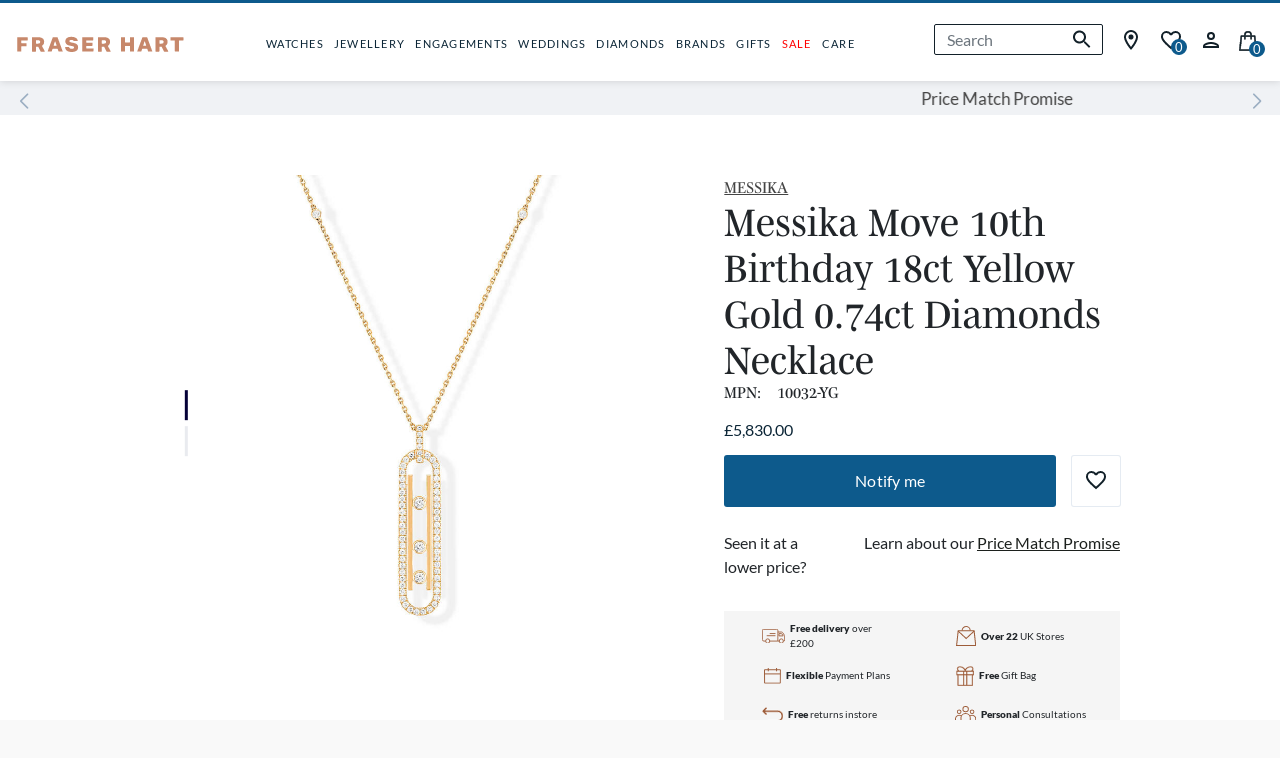

--- FILE ---
content_type: text/html;charset=UTF-8
request_url: https://www.fraserhart.co.uk/10032-yg-messika-move-10th-birthday-18ct-yellow-gold-0.74ct-diamonds-necklace/09-09-5-0004.html
body_size: 33726
content:
<!DOCTYPE html>
<html lang="en">
<head>
<!--[if gt IE 9]><!-->
<script>//common/scripts.isml</script>




    <script src="https://apply.v12finance.com/JavascriptGateway/JSCalc/CalculatorScript?retailerId=18373&amp;retailerGuid=4e96e362-6ecd-4a42-b06e-67cd5ff2a4bf"></script>


<script>//common/scripts.isml</script>
<script src="https://player.vimeo.com/api/player.js"></script>
<script defer type="text/javascript" src="/on/demandware.static/Sites-FraserHart-Site/-/en_GB/v1768803125498/js/main.js"></script>

    <script defer type="text/javascript" src="/on/demandware.static/Sites-FraserHart-Site/-/en_GB/v1768803125498/js/productDetail.js"
        
        >
    </script>

    <script defer type="text/javascript" src="/on/demandware.static/Sites-FraserHart-Site/-/en_GB/v1768803125498/js/v12FinanceProducts.js"
        
        >
    </script>

    <script defer type="text/javascript" src="https://maps.googleapis.com/maps/api/js?key=AIzaSyB_Jkj-WS5xbBUykC1Wv42wNMeXh_WP-mY"
        
        >
    </script>

    <script defer type="text/javascript" src="/on/demandware.static/Sites-FraserHart-Site/-/en_GB/v1768803125498/js/vi-lazyload.js"
        
        >
    </script>








    <script defer src="https://js.klarna.com/web-sdk/v1/klarna.js" data-client-id="klarna_live_client_OFN3JHE_dSVOOEIlcmVleXpZKSEhbzRJTXdEWFZNSSMsNzRjZDU0YzktYWI1ZS00OTkxLWE5MGUtM2M2MTFlZDc3ZWRkLDEsYUlYQzVITmo3T2FwYzZrMGpFTUlIbHhOWS8xRXd1dUpIQ0x4V0Ewa3ZPaz0"
        data-environment="production"></script>


    <script defer src="https://js.klarna.com/web-sdk/v1/klarna.js"></script>



<!--<![endif]-->
<meta charset=UTF-8>

<meta http-equiv="x-ua-compatible" content="ie=edge">

<meta name="viewport" content="width=device-width, initial-scale=1">


<title>Messika Move 10th Yellow Gold 0.74ct Diamond Necklace</title>

<meta name="description" content="A standout Yellow Gold piece from Messika A perfect Ladies gift for any occasion. Buy online or in-store at Fraser Hart. Fast Delivery and Free Click and Collect. 10032-YG"/>
<meta name="keywords" content="Fraser Hart"/>





<link rel="icon" href="/favicon.ico" />
<link rel="icon" type="image/png" href="/on/demandware.static/Sites-FraserHart-Site/-/default/dwa496d81c/images/favicons/favicon-32x32.png" sizes="32x32" />

<link rel="stylesheet" href="/on/demandware.static/Sites-FraserHart-Site/-/en_GB/v1768803125498/css/plugins.css" />
<link rel="stylesheet" href="/on/demandware.static/Sites-FraserHart-Site/-/en_GB/v1768803125498/css/global.css" />

    <link rel="stylesheet" href="/on/demandware.static/Sites-FraserHart-Site/-/en_GB/v1768803125498/css/product/detail.css"  />

    <link rel="stylesheet" href="/on/demandware.static/Sites-FraserHart-Site/-/en_GB/v1768803125498/css/v12Css.css"  />





    <!-- Google Tag Manager --> <script>(function(w,d,s,l,i){w[l]=w[l]||[];w[l].push({'gtm.start': new Date().getTime(),event:'gtm.js'});var f=d.getElementsByTagName(s)[0], j=d.createElement(s),dl=l!='dataLayer'?'&l='+l:'';j.async=true;j.src= 'https://ssgtm.fraserhart.co.uk/gtm.js?id='+i+dl;f.parentNode.insertBefore(j,f); })(window,document,'script','dataLayer','GTM-P7TVZF26');</script> <!-- End Google Tag Manager -->



<link rel="preload" href="/on/demandware.static/Sites-FraserHart-Site/-/default/dw22c29b75/fonts/lato-regular.woff" as="font" crossorigin>
<style>
    @font-face {
        font-family: "lato-regular";
        src: url("/on/demandware.static/Sites-FraserHart-Site/-/default/dw22c29b75/fonts/lato-regular.woff") format("woff");
        font-weight: normal;
        font-style: normal;
        font-display: block;
    }

    @font-face {
        font-family: "lato-bold";
        src: url("/on/demandware.static/Sites-FraserHart-Site/-/default/dwc6929aab/fonts/lato-bold-900.woff") format("woff");
        font-weight: normal;
        font-style: normal;
        font-display: block;
    }

    @font-face {
        font-family: "mencken-std";
        src: url("https://use.typekit.net/af/d5f38e/00000000000000007735b7ec/30/l?primer=7cdcb44be4a7db8877ffa5c0007b8dd865b3bbc383831fe2ea177f62257a9191&fvd=n4&v=3") format("woff2"),
        url("https://use.typekit.net/af/d5f38e/00000000000000007735b7ec/30/d?primer=7cdcb44be4a7db8877ffa5c0007b8dd865b3bbc383831fe2ea177f62257a9191&fvd=n4&v=3") format("woff"),
        url("https://use.typekit.net/af/d5f38e/00000000000000007735b7ec/30/a?primer=7cdcb44be4a7db8877ffa5c0007b8dd865b3bbc383831fe2ea177f62257a9191&fvd=n4&v=3") format("opentype");
        font-display: auto;
        font-style: normal;
        font-weight: 400;
        font-stretch: normal;
    }
</style>







    <link rel="stylesheet" href="/on/demandware.static/Sites-FraserHart-Site/-/en_GB/v1768803125498/css/eGiftCard.css" />









    <link rel="canonical" href="https://www.fraserhart.co.uk/10032-yg-messika-move-10th-birthday-18ct-yellow-gold-0.74ct-diamonds-necklace/09-09-5-0004.html" />


<script type="text/javascript">//<!--
/* <![CDATA[ (head-active_data.js) */
var dw = (window.dw || {});
dw.ac = {
    _analytics: null,
    _events: [],
    _category: "",
    _searchData: "",
    _anact: "",
    _anact_nohit_tag: "",
    _analytics_enabled: "true",
    _timeZone: "Europe/London",
    _capture: function(configs) {
        if (Object.prototype.toString.call(configs) === "[object Array]") {
            configs.forEach(captureObject);
            return;
        }
        dw.ac._events.push(configs);
    },
	capture: function() { 
		dw.ac._capture(arguments);
		// send to CQ as well:
		if (window.CQuotient) {
			window.CQuotient.trackEventsFromAC(arguments);
		}
	},
    EV_PRD_SEARCHHIT: "searchhit",
    EV_PRD_DETAIL: "detail",
    EV_PRD_RECOMMENDATION: "recommendation",
    EV_PRD_SETPRODUCT: "setproduct",
    applyContext: function(context) {
        if (typeof context === "object" && context.hasOwnProperty("category")) {
        	dw.ac._category = context.category;
        }
        if (typeof context === "object" && context.hasOwnProperty("searchData")) {
        	dw.ac._searchData = context.searchData;
        }
    },
    setDWAnalytics: function(analytics) {
        dw.ac._analytics = analytics;
    },
    eventsIsEmpty: function() {
        return 0 == dw.ac._events.length;
    }
};
/* ]]> */
// -->
</script>
<script type="text/javascript">//<!--
/* <![CDATA[ (head-cquotient.js) */
var CQuotient = window.CQuotient = {};
CQuotient.clientId = 'bfnq-FraserHart';
CQuotient.realm = 'BFNQ';
CQuotient.siteId = 'FraserHart';
CQuotient.instanceType = 'prd';
CQuotient.locale = 'en_GB';
CQuotient.fbPixelId = '__UNKNOWN__';
CQuotient.activities = [];
CQuotient.cqcid='';
CQuotient.cquid='';
CQuotient.cqeid='';
CQuotient.cqlid='';
CQuotient.apiHost='api.cquotient.com';
/* Turn this on to test against Staging Einstein */
/* CQuotient.useTest= true; */
CQuotient.useTest = ('true' === 'false');
CQuotient.initFromCookies = function () {
	var ca = document.cookie.split(';');
	for(var i=0;i < ca.length;i++) {
	  var c = ca[i];
	  while (c.charAt(0)==' ') c = c.substring(1,c.length);
	  if (c.indexOf('cqcid=') == 0) {
		CQuotient.cqcid=c.substring('cqcid='.length,c.length);
	  } else if (c.indexOf('cquid=') == 0) {
		  var value = c.substring('cquid='.length,c.length);
		  if (value) {
		  	var split_value = value.split("|", 3);
		  	if (split_value.length > 0) {
			  CQuotient.cquid=split_value[0];
		  	}
		  	if (split_value.length > 1) {
			  CQuotient.cqeid=split_value[1];
		  	}
		  	if (split_value.length > 2) {
			  CQuotient.cqlid=split_value[2];
		  	}
		  }
	  }
	}
}
CQuotient.getCQCookieId = function () {
	if(window.CQuotient.cqcid == '')
		window.CQuotient.initFromCookies();
	return window.CQuotient.cqcid;
};
CQuotient.getCQUserId = function () {
	if(window.CQuotient.cquid == '')
		window.CQuotient.initFromCookies();
	return window.CQuotient.cquid;
};
CQuotient.getCQHashedEmail = function () {
	if(window.CQuotient.cqeid == '')
		window.CQuotient.initFromCookies();
	return window.CQuotient.cqeid;
};
CQuotient.getCQHashedLogin = function () {
	if(window.CQuotient.cqlid == '')
		window.CQuotient.initFromCookies();
	return window.CQuotient.cqlid;
};
CQuotient.trackEventsFromAC = function (/* Object or Array */ events) {
try {
	if (Object.prototype.toString.call(events) === "[object Array]") {
		events.forEach(_trackASingleCQEvent);
	} else {
		CQuotient._trackASingleCQEvent(events);
	}
} catch(err) {}
};
CQuotient._trackASingleCQEvent = function ( /* Object */ event) {
	if (event && event.id) {
		if (event.type === dw.ac.EV_PRD_DETAIL) {
			CQuotient.trackViewProduct( {id:'', alt_id: event.id, type: 'raw_sku'} );
		} // not handling the other dw.ac.* events currently
	}
};
CQuotient.trackViewProduct = function(/* Object */ cqParamData){
	var cq_params = {};
	cq_params.cookieId = CQuotient.getCQCookieId();
	cq_params.userId = CQuotient.getCQUserId();
	cq_params.emailId = CQuotient.getCQHashedEmail();
	cq_params.loginId = CQuotient.getCQHashedLogin();
	cq_params.product = cqParamData.product;
	cq_params.realm = cqParamData.realm;
	cq_params.siteId = cqParamData.siteId;
	cq_params.instanceType = cqParamData.instanceType;
	cq_params.locale = CQuotient.locale;
	
	if(CQuotient.sendActivity) {
		CQuotient.sendActivity(CQuotient.clientId, 'viewProduct', cq_params);
	} else {
		CQuotient.activities.push({activityType: 'viewProduct', parameters: cq_params});
	}
};
/* ]]> */
// -->
</script>
<!-- Salesforce Payments -->
<script type="text/javascript">//<!--
/* <![CDATA[ (head-salesforce-payments.js) */
!(function (w, a) {
	var l = function() {
		if (a.length) {
			w.sfpp = new SFPP({
				baseUrl: 'https://www.fraserhart.co.uk/on/demandware.store/Sites-FraserHart-Site/en_GB/__SYSTEM__SalesforcePayments',
				locale: 'en',
				currency: 'GBP',
				bnCode: 'SalesforceCommerceCloud_PPCP'
			});
			a.forEach(w.sfpp.ready);
		}
	};
	w.sfpp = {
		load: l,
		add: function (f) {
			a.unshift(f);
			if (document.readyState === 'complete') {
				l();
			}
		},
		ready: function (f) {
			a.push(f);
		}
	}
}(window, []));
/* ]]> */
//-->
</script>
<script src="https://js.stripe.com/v3/" defer></script>
<script src="https://www.fraserhart.co.uk/on/demandware.static/Sites-FraserHart-Site/-/en_GB/v1768803125498/internal/jscript/paypal-js-4.1.0.min.js" defer></script>
<script src="https://www.fraserhart.co.uk/on/demandware.static/Sites-FraserHart-Site/-/en_GB/v1768803125498/internal/jscript/plaid.js?v=25.10.1.12" onload="sfpp.load()" defer></script>
<link type="text/css" href="https://www.fraserhart.co.uk/on/demandware.static/Sites-FraserHart-Site/-/en_GB/v1768803125498/internal/css/plaid.css?v=25.10.1.12" rel="stylesheet"></link>
<!-- End Salesforce Payments -->


   <script type="application/ld+json">
        {"@context":"http://schema.org/","@type":"Product","name":"Messika Move 10th Birthday 18ct Yellow Gold 0.74ct Diamonds Necklace","description":null,"mpn":"09-09-5-0004","sku":"09-09-5-0004","brand":{"@type":"Thing","name":"Messika"},"image":["https://www.fraserhart.co.uk/dw/image/v2/BFNQ_PRD/on/demandware.static/-/Sites-ang_master-catalog/default/dw1c240df2/hi-res/10032-yg-messika-move-10th-birthday-18ct-yellow-gold-074ct-diamonds-necklace-09-09-5-0004-img1.jpg?sw=1000&sh=1000&sm=fit","https://www.fraserhart.co.uk/dw/image/v2/BFNQ_PRD/on/demandware.static/-/Sites-ang_master-catalog/default/dw557c74b9/hi-res/10032-yg-messika-move-10th-birthday-18ct-yellow-gold-074ct-diamonds-necklace-09-09-5-0004-img2.jpg?sw=1000&sh=1000&sm=fit"],"offers":{"url":{},"@type":"Offer","priceCurrency":"GBP","price":"5830.00","availability":"http://schema.org/OutOfStock"}}
    </script>


<!--Google Tag Manager-->




    <script> window.dataLayer = window.dataLayer || []; </script>
    <script src="/on/demandware.static/Sites-FraserHart-Site/-/en_GB/v1768803125498/js/gtm.js"></script>

    


</head>

<body class="fraser-hart Product-Show">

<div class="page" data-action="Product-Show" data-querystring="pid=09-09-5-0004">













<div class="header-wrapper">
    <header class="header-container container">
        <div class="row">
            <div class="col-12 d-flex">
                <div class="col col-lg-auto d-flex justify-content-center align-items-center header-container__logo">
                    <a href="/home">
                        
    
    <div class="content-asset"><!-- dwMarker="content" dwContentID="37417d18341f666d02b80bd66d" -->
        <img alt="Fraser Hart Jewellers - Luxury Watches, Diamonds & Jewellery" class="home-logo-image" src="https://www.fraserhart.co.uk/on/demandware.static/-/Sites-FraserHart-Library/default/dw4dcc11a8/home_logo.svg" title="Fraser Hart" />
    </div> <!-- End content-asset -->



                    </a>
                </div>
                <div class="col header-container__menu d-block d-lg-flex js-no-search">
                    <div class="main-menu navbar-toggleable-md menu-toggleable-left multilevel-dropdown justify-content-center" id="sg-navbar-collapse">
                        <div class="menu-scroll-mobile">
                            <button class="navbar-toggler d-lg-none d-block js-no-burger" type="button" data-action="open" aria-controls="sg-navbar-collapse" aria-expanded="false" aria-label="Toggle navigation">
                                <input type="checkbox" id="menu_checkbox" autocomplete="off">
                                <label for="menu_checkbox">
                                    <div></div>
                                    <div></div>
                                    <div></div>
                                </label>
                            </button>
                            <div class="container">
                                <div class="row">
                                    <div class="login-section-mobile d-lg-none d-flex">
    
    <a href="/account">
        <svg class='svgicon svgicon-profile profile-svg'>
    <use xlink:href="/on/demandware.static/Sites-FraserHart-Site/-/en_GB/v1768803125498/images/sprites/svgsprite.svg#svgicon-profile" style="pointer-events: none"/>
</svg>

        
            <span class="login-section-mobile__text">Login</span>
        
    </a>
    
</div>

                                    













<nav class="navbar navbar-expand-lg bg-inverse col-12">
    <div class="menu-group p-md-0" role="navigation">
        <ul class="nav navbar-nav" role="menu">
            
                
                    
                        
                    
                        <li class="nav-item dropdown js-l1-item" role="presentation">
                            <a href="https://www.fraserhart.co.uk/watches/" id="menu-watches" class="nav-link common_nav" role="button" data-toggle="dropdown" aria-haspopup="true" aria-expanded="false" tabindex="0">WATCHES</a>
                            
                            












<div class="mobile-menu-slide">
    <ul class="l2-menu js-l2-menu" role="menu" aria-hidden="true">
        <div class="ls-l2-menu-hover">
            <div class="row">
                <div class="col d-block">
                    <div class="back-navigation d-block d-lg-none js-navigation-close">
                        <svg class='svgicon svgicon-arrow-left arrow-left'>
    <use xlink:href="/on/demandware.static/Sites-FraserHart-Site/-/en_GB/v1768803125498/images/sprites/svgsprite.svg#svgicon-arrow-left" style="pointer-events: none"/>
</svg>

                        <span class="back-navigation__text">Back</span>
                    </div>

                    <div class="category-navigation d-block d-lg-none">
                        <a class="category-navigation__link" href="https://www.fraserhart.co.uk/watches/"> 
                            <span class="category-navigation__name">
                                WATCHES
                            </span>
                            <span class="category-navigation__view">
                                View
                            </span>
                        </a>
                    </div>

                    
                    <div class="d-lg-flex d-none l2-menu-container">
                        
                            

                                
                                    <div class="l2-item">
                                        <div class="column-grid">
                                            <li>
                                                <span id="menu-watches-shop-by" role="button" class="l2-link-item">Shop by</span>
                                            </li>
                                

                                

                                
                                    <li class="l3-item">
                                        <a href="https://www.fraserhart.co.uk/watches/mens/" id="menu-watches-shop-by" role="button" class="l3-link-item">Men's Watches</a>
                                    </li>

                                
                                    <li class="l3-item">
                                        <a href="https://www.fraserhart.co.uk/watches/womens/" id="menu-watches-shop-by" role="button" class="l3-link-item">Ladies' Watches</a>
                                    </li>

                                
                                    <li class="l3-item">
                                        <a href="https://www.fraserhart.co.uk/watches/" id="menu-watches-shop-by" role="button" class="l3-link-item">Shop All Watches</a>
                                    </li>

                                
                                    <li class="l3-item">
                                        <a href="https://www.fraserhart.co.uk/new-in/watches/" id="menu-watches-shop-by" role="button" class="l3-link-item">New in</a>
                                    </li>

                                
                                    <li class="l3-item">
                                        <a href="https://www.fraserhart.co.uk/watches/luxury-watches/" id="menu-watches-shop-by" role="button" class="l3-link-item">Luxury Watches</a>
                                    </li>

                                
                                    <li class="l3-item">
                                        <a href="https://www.fraserhart.co.uk/watches/designer-watches/" id="menu-watches-shop-by" role="button" class="l3-link-item">Designer Watches</a>
                                    </li>

                                
                                    <li class="l3-item">
                                        <a href="https://www.fraserhart.co.uk/watches/free-gift/" id="menu-watches-shop-by" role="button" class="l3-link-item">Watches With Free Gift</a>
                                    </li>

                                
                                    <li class="l3-item">
                                        <a href="https://www.fraserhart.co.uk/deals-and-promotions.html" id="menu-watches-shop-by" role="button" class="l3-link-item">Deals &amp; Promotions</a>
                                    </li>

                                
                                    <li class="l3-item">
                                        <a href="https://www.fraserhart.co.uk/inspiration-watches/watches-and-wonders-2025.html" id="menu-watches-shop-by" role="button" class="l3-link-item">Watches &amp; Wonders 2025</a>
                                    </li>

                                
                                    <li class="l3-item">
                                        <a href="https://www.fraserhart.co.uk/watches/smart-watches/" id="menu-watches-shop-by" role="button" class="l3-link-item">Smart Watches</a>
                                    </li>

                                
                                    <li class="l3-item">
                                        <a href="https://www.fraserhart.co.uk/sale/ex-display/" id="menu-watches-shop-by" role="button" class="l3-link-item">Ex Display</a>
                                    </li>

                                
                                    <li class="l3-item">
                                        <a href="https://www.fraserhart.co.uk/watches/preorder/" id="menu-watches-shop-by" role="button" class="l3-link-item">Preorder Watches</a>
                                    </li>

                                
                                    <li class="l3-item">
                                        <a href="https://www.fraserhart.co.uk/watches/preowned/" id="menu-watches-shop-by" role="button" class="l3-link-item">Pre-Owned Watches</a>
                                    </li>

                                
                                    <li class="l3-item">
                                        <a href="https://www.fraserhart.co.uk/gifts/must-have-watches-and-jewellery/" id="menu-watches-shop-by" role="button" class="l3-link-item">Must-Have Watches</a>
                                    </li>

                                
                                    <li class="l3-item">
                                        <a href="https://www.fraserhart.co.uk/watches/next-day-delivery-offer/" id="menu-watches-shop-by" role="button" class="l3-link-item">Next Day Delivery</a>
                                    </li>

                                
                                    <li class="l3-item">
                                        <a href="https://www.fraserhart.co.uk/watches/accessories/" id="menu-watches-shop-by" role="button" class="l3-link-item">Watch Accessories</a>
                                    </li>

                                

                                
                                        </div>
                                    </div>
                                

                            
                        
                            

                                
                                    <div class="column-flex">
                                

                                
                                    <li class="l2-item">
                                        <span id="menu-watches-shop-by-style" role="button" class="l2-link-item">Shop by Style</span>
                                    </li>
                                

                                
                                    <li class="l3-item">
                                        <a href="https://www.fraserhart.co.uk/watches/leather-watches/" id="menu-watches-shop-by-style" role="button" class="l3-link-item">Leather Watches</a>
                                    </li>

                                
                                    <li class="l3-item">
                                        <a href="https://www.fraserhart.co.uk/watches/bracelet-watches/" id="menu-watches-shop-by-style" role="button" class="l3-link-item">Bracelet Watches</a>
                                    </li>

                                
                                    <li class="l3-item">
                                        <a href="https://www.fraserhart.co.uk/watches/dive-watches/" id="menu-watches-shop-by-style" role="button" class="l3-link-item">Dive Watches</a>
                                    </li>

                                
                                    <li class="l3-item">
                                        <a href="https://www.fraserhart.co.uk/watches/pilot-watches/" id="menu-watches-shop-by-style" role="button" class="l3-link-item">Pilot Watches</a>
                                    </li>

                                
                                    <li class="l3-item">
                                        <a href="https://www.fraserhart.co.uk/watches/diamond-watches/" id="menu-watches-shop-by-style" role="button" class="l3-link-item">Diamond Watches</a>
                                    </li>

                                
                                    <li class="l3-item">
                                        <a href="https://www.fraserhart.co.uk/watches/sport-watches/" id="menu-watches-shop-by-style" role="button" class="l3-link-item">Sports Watches</a>
                                    </li>

                                
                                    <li class="l3-item">
                                        <a href="https://www.fraserhart.co.uk/watches/smart-watches/" id="menu-watches-shop-by-style" role="button" class="l3-link-item">Smart Watches</a>
                                    </li>

                                

                                
                                    </div>
                                

                            
                        
                            

                                
                                    <div class="l2-item">
                                        <div class="column-grid">
                                            <li>
                                                <span id="menu-watches-popular-brands" role="button" class="l2-link-item">Popular Brands</span>
                                            </li>
                                

                                

                                
                                    <li class="l3-item">
                                        <a href="https://www.fraserhart.co.uk/omega.html" id="menu-watches-popular-brands" role="button" class="l3-link-item">OMEGA</a>
                                    </li>

                                
                                    <li class="l3-item">
                                        <a href="https://www.fraserhart.co.uk/tag-heuer.html" id="menu-watches-popular-brands" role="button" class="l3-link-item">TAG Heuer</a>
                                    </li>

                                
                                    <li class="l3-item">
                                        <a href="https://www.fraserhart.co.uk/breitling.html" id="menu-watches-popular-brands" role="button" class="l3-link-item">Breitling</a>
                                    </li>

                                
                                    <li class="l3-item">
                                        <a href="https://www.fraserhart.co.uk/tudor.html" id="menu-watches-popular-brands" role="button" class="l3-link-item">TUDOR</a>
                                    </li>

                                
                                    <li class="l3-item">
                                        <a href="https://www.fraserhart.co.uk/iwc.html" id="menu-watches-popular-brands" role="button" class="l3-link-item">IWC Schaffhausen</a>
                                    </li>

                                
                                    <li class="l3-item">
                                        <a href="https://www.fraserhart.co.uk/panerai.html" id="menu-watches-popular-brands" role="button" class="l3-link-item">Panerai</a>
                                    </li>

                                
                                    <li class="l3-item">
                                        <a href="https://www.fraserhart.co.uk/longines.html" id="menu-watches-popular-brands" role="button" class="l3-link-item">Longines</a>
                                    </li>

                                
                                    <li class="l3-item">
                                        <a href="https://www.fraserhart.co.uk/gucci.html" id="menu-watches-popular-brands" role="button" class="l3-link-item">Gucci</a>
                                    </li>

                                
                                    <li class="l3-item">
                                        <a href="https://www.fraserhart.co.uk/rado.html" id="menu-watches-popular-brands" role="button" class="l3-link-item">Rado</a>
                                    </li>

                                
                                    <li class="l3-item">
                                        <a href="https://www.fraserhart.co.uk/chopard.html" id="menu-watches-popular-brands" role="button" class="l3-link-item">Chopard</a>
                                    </li>

                                
                                    <li class="l3-item">
                                        <a href="https://www.fraserhart.co.uk/grand-seiko.html" id="menu-watches-popular-brands" role="button" class="l3-link-item">Grand Seiko</a>
                                    </li>

                                
                                    <li class="l3-item">
                                        <a href="https://www.fraserhart.co.uk/hamilton.html" id="menu-watches-popular-brands" role="button" class="l3-link-item">Hamilton</a>
                                    </li>

                                
                                    <li class="l3-item">
                                        <a href="https://www.fraserhart.co.uk/tissot.html" id="menu-watches-popular-brands" role="button" class="l3-link-item">Tissot</a>
                                    </li>

                                
                                    <li class="l3-item">
                                        <a href="https://www.fraserhart.co.uk/oris.html" id="menu-watches-popular-brands" role="button" class="l3-link-item">Oris</a>
                                    </li>

                                
                                    <li class="l3-item">
                                        <a href="https://www.fraserhart.co.uk/bell-ross.html" id="menu-watches-popular-brands" role="button" class="l3-link-item">Bell &amp; Ross</a>
                                    </li>

                                
                                    <li class="l3-item">
                                        <a href="https://www.fraserhart.co.uk/raymond-weil.html" id="menu-watches-popular-brands" role="button" class="l3-link-item">Raymond Weil</a>
                                    </li>

                                
                                    <li class="l3-item">
                                        <a href="https://www.fraserhart.co.uk/seiko.html" id="menu-watches-popular-brands" role="button" class="l3-link-item">Seiko</a>
                                    </li>

                                
                                    <li class="l3-item">
                                        <a href="https://www.fraserhart.co.uk/garmin.html" id="menu-watches-popular-brands" role="button" class="l3-link-item">Garmin</a>
                                    </li>

                                
                                    <li class="l3-item">
                                        <a href="https://www.fraserhart.co.uk/vivienne-westwood.html" id="menu-watches-popular-brands" role="button" class="l3-link-item">Vivienne Westwood</a>
                                    </li>

                                
                                    <li class="l3-item">
                                        <a href="https://www.fraserhart.co.uk/hugo-boss.html" id="menu-watches-popular-brands" role="button" class="l3-link-item">BOSS</a>
                                    </li>

                                
                                    <li class="l3-item">
                                        <a href="https://www.fraserhart.co.uk/citizen.html" id="menu-watches-popular-brands" role="button" class="l3-link-item">Citizen</a>
                                    </li>

                                
                                    <li class="l3-item">
                                        <a href="https://www.fraserhart.co.uk/bulova.html" id="menu-watches-popular-brands" role="button" class="l3-link-item">Bulova</a>
                                    </li>

                                
                                    <li class="l3-item">
                                        <a href="https://www.fraserhart.co.uk/certina.html" id="menu-watches-popular-brands" role="button" class="l3-link-item">Certina</a>
                                    </li>

                                
                                    <li class="l3-item">
                                        <a href="https://www.fraserhart.co.uk/norqain.html" id="menu-watches-popular-brands" role="button" class="l3-link-item">NORQAIN</a>
                                    </li>

                                
                                    <li class="l3-item">
                                        <a href="https://www.fraserhart.co.uk/montblanc.html" id="menu-watches-popular-brands" role="button" class="l3-link-item">Montblanc</a>
                                    </li>

                                
                                    <li class="l3-item">
                                        <a href="https://www.fraserhart.co.uk/g-shock.html" id="menu-watches-popular-brands" role="button" class="l3-link-item">G-SHOCK</a>
                                    </li>

                                
                                    <li class="l3-item">
                                        <a href="https://www.fraserhart.co.uk/brands.html" id="menu-watches-popular-brands" role="button" class="l3-link-item">View All Brands</a>
                                    </li>

                                

                                
                                        </div>
                                    </div>
                                

                            
                        
                            

                                
                                    <div class="column-flex">
                                

                                
                                    <li class="l2-item">
                                        <span id="menu-watches-inspiration-advice" role="button" class="l2-link-item">Inspiration &amp; Advice</span>
                                    </li>
                                

                                
                                    <li class="l3-item">
                                        <a href="https://www.fraserhart.co.uk/inspiration-watches/omega-railmaster.html" id="menu-watches-inspiration-advice" role="button" class="l3-link-item">The OMEGA Railmaster Returns</a>
                                    </li>

                                
                                    <li class="l3-item">
                                        <a href="https://www.fraserhart.co.uk/inspiration-watches/certina-ds-action-diver.html" id="menu-watches-inspiration-advice" role="button" class="l3-link-item">Certina DS Action Diver</a>
                                    </li>

                                
                                    <li class="l3-item">
                                        <a href="https://www.fraserhart.co.uk/inspiration-watches/chopard-happy-sport-collection-celebration-of-freedom-style.html" id="menu-watches-inspiration-advice" role="button" class="l3-link-item">Chopard Happy Sport Universe</a>
                                    </li>

                                
                                    <li class="l3-item">
                                        <a href="https://www.fraserhart.co.uk/inspiration-watches/garmin-fenix-8.html" id="menu-watches-inspiration-advice" role="button" class="l3-link-item">Be Limitless: Garmin Fenix&reg; 8</a>
                                    </li>

                                
                                    <li class="l3-item">
                                        <a href="https://www.fraserhart.co.uk/inspiration-watches/breitling-superocean-heritage-relaunch.html" id="menu-watches-inspiration-advice" role="button" class="l3-link-item">Breitling Superocean Heritage: A Dive Watch Icon, Reimagined</a>
                                    </li>

                                
                                    <li class="l3-item">
                                        <a href="https://www.fraserhart.co.uk/inspiration-watches/omega-aquaterra-a-new-chapter-for-womens-watchmaking.html" id="menu-watches-inspiration-advice" role="button" class="l3-link-item">The OMEGA Aquaterra: A New Chapter for Women&rsquo;s Watchmaking</a>
                                    </li>

                                
                                    <li class="l3-item">
                                        <a href="https://www.fraserhart.co.uk/inspiration-watches/timeless-ladies-luxury-watches.html" id="menu-watches-inspiration-advice" role="button" class="l3-link-item">Timeless Ladies Luxury Watches</a>
                                    </li>

                                
                                    <li class="l3-item">
                                        <a href="https://www.fraserhart.co.uk/inspiration-watches/tudor-black-bay.html" id="menu-watches-inspiration-advice" role="button" class="l3-link-item">TUDOR Black Bay Collection</a>
                                    </li>

                                
                                    <li class="l3-item">
                                        <a href="https://www.fraserhart.co.uk/inspiration-watches/omega-seamaster-collection.html" id="menu-watches-inspiration-advice" role="button" class="l3-link-item">Discover OMEGA Seamaster Collection</a>
                                    </li>

                                
                                    <li class="l3-item">
                                        <a href="https://www.fraserhart.co.uk/buyers-guide/watches-explained.html" id="menu-watches-inspiration-advice" role="button" class="l3-link-item">Watch Buying Guide</a>
                                    </li>

                                

                                
                                    </div>
                                

                            
                        
                    </div>

                    
                    <div class="d-block d-lg-none w-100">

                        <div class="panel-group" id="accordion0">
                            

                                
                                    <div class="panel panel-default">
                                        <div id="heading0" class="collapsed-menu">
                                            <button class=" collapsed-menu__button" data-toggle="collapse" data-target="#collapse0"
                                                aria-expanded="false" aria-controls="collapse0">
                                                Shop by
                                            </button>
                                        </div>
                                        <div id="collapse0" class="collapse show" aria-labelledby="heading0" data-parent="#accordion0">
                                            <div class="collapsed-menu__body">
                                                
                                                    <li class="l3-item">
                                                        <a href="https://www.fraserhart.co.uk/watches/mens/" id="menu-watches-shop-by" role="button" class="l3-link-item">Men's Watches</a>
                                                    </li>
                                                
                                                    <li class="l3-item">
                                                        <a href="https://www.fraserhart.co.uk/watches/womens/" id="menu-watches-shop-by" role="button" class="l3-link-item">Ladies' Watches</a>
                                                    </li>
                                                
                                                    <li class="l3-item">
                                                        <a href="https://www.fraserhart.co.uk/watches/" id="menu-watches-shop-by" role="button" class="l3-link-item">Shop All Watches</a>
                                                    </li>
                                                
                                                    <li class="l3-item">
                                                        <a href="https://www.fraserhart.co.uk/new-in/watches/" id="menu-watches-shop-by" role="button" class="l3-link-item">New in</a>
                                                    </li>
                                                
                                                    <li class="l3-item">
                                                        <a href="https://www.fraserhart.co.uk/watches/luxury-watches/" id="menu-watches-shop-by" role="button" class="l3-link-item">Luxury Watches</a>
                                                    </li>
                                                
                                                    <li class="l3-item">
                                                        <a href="https://www.fraserhart.co.uk/watches/designer-watches/" id="menu-watches-shop-by" role="button" class="l3-link-item">Designer Watches</a>
                                                    </li>
                                                
                                                    <li class="l3-item">
                                                        <a href="https://www.fraserhart.co.uk/watches/free-gift/" id="menu-watches-shop-by" role="button" class="l3-link-item">Watches With Free Gift</a>
                                                    </li>
                                                
                                                    <li class="l3-item">
                                                        <a href="https://www.fraserhart.co.uk/deals-and-promotions.html" id="menu-watches-shop-by" role="button" class="l3-link-item">Deals &amp; Promotions</a>
                                                    </li>
                                                
                                                    <li class="l3-item">
                                                        <a href="https://www.fraserhart.co.uk/inspiration-watches/watches-and-wonders-2025.html" id="menu-watches-shop-by" role="button" class="l3-link-item">Watches &amp; Wonders 2025</a>
                                                    </li>
                                                
                                                    <li class="l3-item">
                                                        <a href="https://www.fraserhart.co.uk/watches/smart-watches/" id="menu-watches-shop-by" role="button" class="l3-link-item">Smart Watches</a>
                                                    </li>
                                                
                                                    <li class="l3-item">
                                                        <a href="https://www.fraserhart.co.uk/sale/ex-display/" id="menu-watches-shop-by" role="button" class="l3-link-item">Ex Display</a>
                                                    </li>
                                                
                                                    <li class="l3-item">
                                                        <a href="https://www.fraserhart.co.uk/watches/preorder/" id="menu-watches-shop-by" role="button" class="l3-link-item">Preorder Watches</a>
                                                    </li>
                                                
                                                    <li class="l3-item">
                                                        <a href="https://www.fraserhart.co.uk/watches/preowned/" id="menu-watches-shop-by" role="button" class="l3-link-item">Pre-Owned Watches</a>
                                                    </li>
                                                
                                                    <li class="l3-item">
                                                        <a href="https://www.fraserhart.co.uk/gifts/must-have-watches-and-jewellery/" id="menu-watches-shop-by" role="button" class="l3-link-item">Must-Have Watches</a>
                                                    </li>
                                                
                                                    <li class="l3-item">
                                                        <a href="https://www.fraserhart.co.uk/watches/next-day-delivery-offer/" id="menu-watches-shop-by" role="button" class="l3-link-item">Next Day Delivery</a>
                                                    </li>
                                                
                                                    <li class="l3-item">
                                                        <a href="https://www.fraserhart.co.uk/watches/accessories/" id="menu-watches-shop-by" role="button" class="l3-link-item">Watch Accessories</a>
                                                    </li>
                                                
                                            </div>
                                        </div>
                                    </div>
                                
                            

                                
                                    <div class="panel panel-default">
                                        <div id="heading1" class="collapsed-menu">
                                            <button class="collapsed collapsed-menu__button" data-toggle="collapse" data-target="#collapse1"
                                                aria-expanded="false" aria-controls="collapse1">
                                                Shop by Style
                                            </button>
                                        </div>
                                        <div id="collapse1" class="collapse true" aria-labelledby="heading1" data-parent="#accordion0">
                                            <div class="collapsed-menu__body">
                                                
                                                    <li class="l3-item">
                                                        <a href="https://www.fraserhart.co.uk/watches/leather-watches/" id="menu-watches-shop-by-style" role="button" class="l3-link-item">Leather Watches</a>
                                                    </li>
                                                
                                                    <li class="l3-item">
                                                        <a href="https://www.fraserhart.co.uk/watches/bracelet-watches/" id="menu-watches-shop-by-style" role="button" class="l3-link-item">Bracelet Watches</a>
                                                    </li>
                                                
                                                    <li class="l3-item">
                                                        <a href="https://www.fraserhart.co.uk/watches/dive-watches/" id="menu-watches-shop-by-style" role="button" class="l3-link-item">Dive Watches</a>
                                                    </li>
                                                
                                                    <li class="l3-item">
                                                        <a href="https://www.fraserhart.co.uk/watches/pilot-watches/" id="menu-watches-shop-by-style" role="button" class="l3-link-item">Pilot Watches</a>
                                                    </li>
                                                
                                                    <li class="l3-item">
                                                        <a href="https://www.fraserhart.co.uk/watches/diamond-watches/" id="menu-watches-shop-by-style" role="button" class="l3-link-item">Diamond Watches</a>
                                                    </li>
                                                
                                                    <li class="l3-item">
                                                        <a href="https://www.fraserhart.co.uk/watches/sport-watches/" id="menu-watches-shop-by-style" role="button" class="l3-link-item">Sports Watches</a>
                                                    </li>
                                                
                                                    <li class="l3-item">
                                                        <a href="https://www.fraserhart.co.uk/watches/smart-watches/" id="menu-watches-shop-by-style" role="button" class="l3-link-item">Smart Watches</a>
                                                    </li>
                                                
                                            </div>
                                        </div>
                                    </div>
                                
                            

                                
                                    <div class="panel panel-default">
                                        <div id="heading2" class="collapsed-menu">
                                            <button class="collapsed collapsed-menu__button" data-toggle="collapse" data-target="#collapse2"
                                                aria-expanded="false" aria-controls="collapse2">
                                                Popular Brands
                                            </button>
                                        </div>
                                        <div id="collapse2" class="collapse true" aria-labelledby="heading2" data-parent="#accordion0">
                                            <div class="collapsed-menu__body">
                                                
                                                    <li class="l3-item">
                                                        <a href="https://www.fraserhart.co.uk/omega.html" id="menu-watches-popular-brands" role="button" class="l3-link-item">OMEGA</a>
                                                    </li>
                                                
                                                    <li class="l3-item">
                                                        <a href="https://www.fraserhart.co.uk/tag-heuer.html" id="menu-watches-popular-brands" role="button" class="l3-link-item">TAG Heuer</a>
                                                    </li>
                                                
                                                    <li class="l3-item">
                                                        <a href="https://www.fraserhart.co.uk/breitling.html" id="menu-watches-popular-brands" role="button" class="l3-link-item">Breitling</a>
                                                    </li>
                                                
                                                    <li class="l3-item">
                                                        <a href="https://www.fraserhart.co.uk/tudor.html" id="menu-watches-popular-brands" role="button" class="l3-link-item">TUDOR</a>
                                                    </li>
                                                
                                                    <li class="l3-item">
                                                        <a href="https://www.fraserhart.co.uk/iwc.html" id="menu-watches-popular-brands" role="button" class="l3-link-item">IWC Schaffhausen</a>
                                                    </li>
                                                
                                                    <li class="l3-item">
                                                        <a href="https://www.fraserhart.co.uk/panerai.html" id="menu-watches-popular-brands" role="button" class="l3-link-item">Panerai</a>
                                                    </li>
                                                
                                                    <li class="l3-item">
                                                        <a href="https://www.fraserhart.co.uk/longines.html" id="menu-watches-popular-brands" role="button" class="l3-link-item">Longines</a>
                                                    </li>
                                                
                                                    <li class="l3-item">
                                                        <a href="https://www.fraserhart.co.uk/gucci.html" id="menu-watches-popular-brands" role="button" class="l3-link-item">Gucci</a>
                                                    </li>
                                                
                                                    <li class="l3-item">
                                                        <a href="https://www.fraserhart.co.uk/rado.html" id="menu-watches-popular-brands" role="button" class="l3-link-item">Rado</a>
                                                    </li>
                                                
                                                    <li class="l3-item">
                                                        <a href="https://www.fraserhart.co.uk/chopard.html" id="menu-watches-popular-brands" role="button" class="l3-link-item">Chopard</a>
                                                    </li>
                                                
                                                    <li class="l3-item">
                                                        <a href="https://www.fraserhart.co.uk/grand-seiko.html" id="menu-watches-popular-brands" role="button" class="l3-link-item">Grand Seiko</a>
                                                    </li>
                                                
                                                    <li class="l3-item">
                                                        <a href="https://www.fraserhart.co.uk/hamilton.html" id="menu-watches-popular-brands" role="button" class="l3-link-item">Hamilton</a>
                                                    </li>
                                                
                                                    <li class="l3-item">
                                                        <a href="https://www.fraserhart.co.uk/tissot.html" id="menu-watches-popular-brands" role="button" class="l3-link-item">Tissot</a>
                                                    </li>
                                                
                                                    <li class="l3-item">
                                                        <a href="https://www.fraserhart.co.uk/oris.html" id="menu-watches-popular-brands" role="button" class="l3-link-item">Oris</a>
                                                    </li>
                                                
                                                    <li class="l3-item">
                                                        <a href="https://www.fraserhart.co.uk/bell-ross.html" id="menu-watches-popular-brands" role="button" class="l3-link-item">Bell &amp; Ross</a>
                                                    </li>
                                                
                                                    <li class="l3-item">
                                                        <a href="https://www.fraserhart.co.uk/raymond-weil.html" id="menu-watches-popular-brands" role="button" class="l3-link-item">Raymond Weil</a>
                                                    </li>
                                                
                                                    <li class="l3-item">
                                                        <a href="https://www.fraserhart.co.uk/seiko.html" id="menu-watches-popular-brands" role="button" class="l3-link-item">Seiko</a>
                                                    </li>
                                                
                                                    <li class="l3-item">
                                                        <a href="https://www.fraserhart.co.uk/garmin.html" id="menu-watches-popular-brands" role="button" class="l3-link-item">Garmin</a>
                                                    </li>
                                                
                                                    <li class="l3-item">
                                                        <a href="https://www.fraserhart.co.uk/vivienne-westwood.html" id="menu-watches-popular-brands" role="button" class="l3-link-item">Vivienne Westwood</a>
                                                    </li>
                                                
                                                    <li class="l3-item">
                                                        <a href="https://www.fraserhart.co.uk/hugo-boss.html" id="menu-watches-popular-brands" role="button" class="l3-link-item">BOSS</a>
                                                    </li>
                                                
                                                    <li class="l3-item">
                                                        <a href="https://www.fraserhart.co.uk/citizen.html" id="menu-watches-popular-brands" role="button" class="l3-link-item">Citizen</a>
                                                    </li>
                                                
                                                    <li class="l3-item">
                                                        <a href="https://www.fraserhart.co.uk/bulova.html" id="menu-watches-popular-brands" role="button" class="l3-link-item">Bulova</a>
                                                    </li>
                                                
                                                    <li class="l3-item">
                                                        <a href="https://www.fraserhart.co.uk/certina.html" id="menu-watches-popular-brands" role="button" class="l3-link-item">Certina</a>
                                                    </li>
                                                
                                                    <li class="l3-item">
                                                        <a href="https://www.fraserhart.co.uk/norqain.html" id="menu-watches-popular-brands" role="button" class="l3-link-item">NORQAIN</a>
                                                    </li>
                                                
                                                    <li class="l3-item">
                                                        <a href="https://www.fraserhart.co.uk/montblanc.html" id="menu-watches-popular-brands" role="button" class="l3-link-item">Montblanc</a>
                                                    </li>
                                                
                                                    <li class="l3-item">
                                                        <a href="https://www.fraserhart.co.uk/g-shock.html" id="menu-watches-popular-brands" role="button" class="l3-link-item">G-SHOCK</a>
                                                    </li>
                                                
                                                    <li class="l3-item">
                                                        <a href="https://www.fraserhart.co.uk/brands.html" id="menu-watches-popular-brands" role="button" class="l3-link-item">View All Brands</a>
                                                    </li>
                                                
                                            </div>
                                        </div>
                                    </div>
                                
                            

                                
                                    <div class="panel panel-default">
                                        <div id="heading3" class="collapsed-menu">
                                            <button class="collapsed collapsed-menu__button" data-toggle="collapse" data-target="#collapse3"
                                                aria-expanded="false" aria-controls="collapse3">
                                                Inspiration &amp; Advice
                                            </button>
                                        </div>
                                        <div id="collapse3" class="collapse true" aria-labelledby="heading3" data-parent="#accordion0">
                                            <div class="collapsed-menu__body">
                                                
                                                    <li class="l3-item">
                                                        <a href="https://www.fraserhart.co.uk/inspiration-watches/omega-railmaster.html" id="menu-watches-inspiration-advice" role="button" class="l3-link-item">The OMEGA Railmaster Returns</a>
                                                    </li>
                                                
                                                    <li class="l3-item">
                                                        <a href="https://www.fraserhart.co.uk/inspiration-watches/certina-ds-action-diver.html" id="menu-watches-inspiration-advice" role="button" class="l3-link-item">Certina DS Action Diver</a>
                                                    </li>
                                                
                                                    <li class="l3-item">
                                                        <a href="https://www.fraserhart.co.uk/inspiration-watches/chopard-happy-sport-collection-celebration-of-freedom-style.html" id="menu-watches-inspiration-advice" role="button" class="l3-link-item">Chopard Happy Sport Universe</a>
                                                    </li>
                                                
                                                    <li class="l3-item">
                                                        <a href="https://www.fraserhart.co.uk/inspiration-watches/garmin-fenix-8.html" id="menu-watches-inspiration-advice" role="button" class="l3-link-item">Be Limitless: Garmin Fenix&reg; 8</a>
                                                    </li>
                                                
                                                    <li class="l3-item">
                                                        <a href="https://www.fraserhart.co.uk/inspiration-watches/breitling-superocean-heritage-relaunch.html" id="menu-watches-inspiration-advice" role="button" class="l3-link-item">Breitling Superocean Heritage: A Dive Watch Icon, Reimagined</a>
                                                    </li>
                                                
                                                    <li class="l3-item">
                                                        <a href="https://www.fraserhart.co.uk/inspiration-watches/omega-aquaterra-a-new-chapter-for-womens-watchmaking.html" id="menu-watches-inspiration-advice" role="button" class="l3-link-item">The OMEGA Aquaterra: A New Chapter for Women&rsquo;s Watchmaking</a>
                                                    </li>
                                                
                                                    <li class="l3-item">
                                                        <a href="https://www.fraserhart.co.uk/inspiration-watches/timeless-ladies-luxury-watches.html" id="menu-watches-inspiration-advice" role="button" class="l3-link-item">Timeless Ladies Luxury Watches</a>
                                                    </li>
                                                
                                                    <li class="l3-item">
                                                        <a href="https://www.fraserhart.co.uk/inspiration-watches/tudor-black-bay.html" id="menu-watches-inspiration-advice" role="button" class="l3-link-item">TUDOR Black Bay Collection</a>
                                                    </li>
                                                
                                                    <li class="l3-item">
                                                        <a href="https://www.fraserhart.co.uk/inspiration-watches/omega-seamaster-collection.html" id="menu-watches-inspiration-advice" role="button" class="l3-link-item">Discover OMEGA Seamaster Collection</a>
                                                    </li>
                                                
                                                    <li class="l3-item">
                                                        <a href="https://www.fraserhart.co.uk/buyers-guide/watches-explained.html" id="menu-watches-inspiration-advice" role="button" class="l3-link-item">Watch Buying Guide</a>
                                                    </li>
                                                
                                            </div>
                                        </div>
                                    </div>
                                
                            
                        </div>
                    </div>
                </div>
                
	 

	
            </div>
        </div>
    </ul>
</div>

                        </li>
                    
                
                    
                        
                    
                        <li class="nav-item dropdown js-l1-item" role="presentation">
                            <a href="https://www.fraserhart.co.uk/jewellery/" id="menu-jewellery" class="nav-link common_nav" role="button" data-toggle="dropdown" aria-haspopup="true" aria-expanded="false" tabindex="0">JEWELLERY</a>
                            
                            












<div class="mobile-menu-slide">
    <ul class="l2-menu js-l2-menu" role="menu" aria-hidden="true">
        <div class="ls-l2-menu-hover">
            <div class="row">
                <div class="col d-block">
                    <div class="back-navigation d-block d-lg-none js-navigation-close">
                        <svg class='svgicon svgicon-arrow-left arrow-left'>
    <use xlink:href="/on/demandware.static/Sites-FraserHart-Site/-/en_GB/v1768803125498/images/sprites/svgsprite.svg#svgicon-arrow-left" style="pointer-events: none"/>
</svg>

                        <span class="back-navigation__text">Back</span>
                    </div>

                    <div class="category-navigation d-block d-lg-none">
                        <a class="category-navigation__link" href="https://www.fraserhart.co.uk/jewellery/"> 
                            <span class="category-navigation__name">
                                JEWELLERY
                            </span>
                            <span class="category-navigation__view">
                                View
                            </span>
                        </a>
                    </div>

                    
                    <div class="d-lg-flex d-none l2-menu-container">
                        
                            

                                
                                    <div class="column-flex">
                                

                                
                                    <li class="l2-item">
                                        <span id="menu-jewellery-shop-by" role="button" class="l2-link-item">Shop By</span>
                                    </li>
                                

                                
                                    <li class="l3-item">
                                        <a href="https://www.fraserhart.co.uk/jewellery/" id="menu-jewellery-shop-by" role="button" class="l3-link-item">Shop All Jewellery</a>
                                    </li>

                                
                                    <li class="l3-item">
                                        <a href="https://www.fraserhart.co.uk/jewellery/womens/" id="menu-jewellery-shop-by" role="button" class="l3-link-item">Ladies' Jewellery</a>
                                    </li>

                                
                                    <li class="l3-item">
                                        <a href="https://www.fraserhart.co.uk/jewellery/mens/" id="menu-jewellery-shop-by" role="button" class="l3-link-item">Men's Jewellery</a>
                                    </li>

                                
                                    <li class="l3-item">
                                        <a href="https://www.fraserhart.co.uk/new-in/jewellery/" id="menu-jewellery-shop-by" role="button" class="l3-link-item">New In</a>
                                    </li>

                                
                                    <li class="l3-item">
                                        <a href="https://www.fraserhart.co.uk/inspiration.html" id="menu-jewellery-shop-by" role="button" class="l3-link-item">Inspiration</a>
                                    </li>

                                
                                    <li class="l3-item">
                                        <a href="https://www.fraserhart.co.uk/jewellery/trending/" id="menu-jewellery-shop-by" role="button" class="l3-link-item">What&rsquo;s Trending</a>
                                    </li>

                                

                                
                                    </div>
                                

                            
                        
                            

                                
                                    <div class="column-flex">
                                

                                
                                    <li class="l2-item">
                                        <span id="menu-jewellery-shop-by-type" role="button" class="l2-link-item">Shop by Type</span>
                                    </li>
                                

                                
                                    <li class="l3-item">
                                        <a href="https://www.fraserhart.co.uk/jewellery/rings/" id="menu-jewellery-shop-by-type" role="button" class="l3-link-item">Rings</a>
                                    </li>

                                
                                    <li class="l3-item">
                                        <a href="https://www.fraserhart.co.uk/jewellery/earrings/" id="menu-jewellery-shop-by-type" role="button" class="l3-link-item">Earrings</a>
                                    </li>

                                
                                    <li class="l3-item">
                                        <a href="https://www.fraserhart.co.uk/jewellery/necklaces/" id="menu-jewellery-shop-by-type" role="button" class="l3-link-item">Necklaces</a>
                                    </li>

                                
                                    <li class="l3-item">
                                        <a href="https://www.fraserhart.co.uk/jewellery/bracelets/" id="menu-jewellery-shop-by-type" role="button" class="l3-link-item">Bracelets</a>
                                    </li>

                                
                                    <li class="l3-item">
                                        <a href="https://www.fraserhart.co.uk/jewellery/accessories/" id="menu-jewellery-shop-by-type" role="button" class="l3-link-item">Accessories</a>
                                    </li>

                                
                                    <li class="l3-item">
                                        <a href="https://www.fraserhart.co.uk/jewellery/loose-diamonds/" id="menu-jewellery-shop-by-type" role="button" class="l3-link-item">Loose Diamonds</a>
                                    </li>

                                
                                    <li class="l3-item">
                                        <a href="https://www.fraserhart.co.uk/jewellery/diamond-jewellery/" id="menu-jewellery-shop-by-type" role="button" class="l3-link-item">Diamond Jewellery</a>
                                    </li>

                                
                                    <li class="l3-item">
                                        <a href="https://www.fraserhart.co.uk/lab-grown-diamonds.html" id="menu-jewellery-shop-by-type" role="button" class="l3-link-item">Lab Grown Diamonds</a>
                                    </li>

                                

                                
                                    </div>
                                

                            
                        
                            

                                
                                    <div class="column-flex">
                                

                                
                                    <li class="l2-item">
                                        <span id="menu-jewellery-curated-collections" role="button" class="l2-link-item">Curated Collections</span>
                                    </li>
                                

                                
                                    <li class="l3-item">
                                        <a href="https://www.fraserhart.co.uk/jewellery/personalised/" id="menu-jewellery-curated-collections" role="button" class="l3-link-item">Personalisation</a>
                                    </li>

                                
                                    <li class="l3-item">
                                        <a href="https://www.fraserhart.co.uk/gifts/sentimental-trend/" id="menu-jewellery-curated-collections" role="button" class="l3-link-item">Sentimental Trend</a>
                                    </li>

                                
                                    <li class="l3-item">
                                        <a href="https://www.fraserhart.co.uk/gifts/vintage-revival/" id="menu-jewellery-curated-collections" role="button" class="l3-link-item">Vintage Revival</a>
                                    </li>

                                
                                    <li class="l3-item">
                                        <a href="https://www.fraserhart.co.uk/celtic-jewellery-collection.html" id="menu-jewellery-curated-collections" role="button" class="l3-link-item">Celtic Jewellery</a>
                                    </li>

                                
                                    <li class="l3-item">
                                        <a href="https://www.fraserhart.co.uk/jewellery/perfect-pairings/" id="menu-jewellery-curated-collections" role="button" class="l3-link-item">Perfect Pairings</a>
                                    </li>

                                
                                    <li class="l3-item">
                                        <a href="https://www.fraserhart.co.uk/jewellery/personalised/birthstones/" id="menu-jewellery-curated-collections" role="button" class="l3-link-item">Birthstone Jewellery</a>
                                    </li>

                                
                                    <li class="l3-item">
                                        <a href="https://www.fraserhart.co.uk/jewellery/boho/" id="menu-jewellery-curated-collections" role="button" class="l3-link-item">Boho Jewellery</a>
                                    </li>

                                
                                    <li class="l3-item">
                                        <a href="https://www.fraserhart.co.uk/jewellery/clover/" id="menu-jewellery-curated-collections" role="button" class="l3-link-item">Clover Jewellery</a>
                                    </li>

                                
                                    <li class="l3-item">
                                        <a href="https://www.fraserhart.co.uk/jewellery/celestial/" id="menu-jewellery-curated-collections" role="button" class="l3-link-item">Celestial Jewellery</a>
                                    </li>

                                
                                    <li class="l3-item">
                                        <a href="https://www.fraserhart.co.uk/jewellery/gold-plated/" id="menu-jewellery-curated-collections" role="button" class="l3-link-item">Gold Plated Jewellery</a>
                                    </li>

                                

                                
                                    </div>
                                

                            
                        
                            

                                
                                    <div class="column-flex">
                                

                                
                                    <li class="l2-item">
                                        <span id="menu-jewellery-shop-by-material" role="button" class="l2-link-item">Shop by Material</span>
                                    </li>
                                

                                
                                    <li class="l3-item">
                                        <a href="https://www.fraserhart.co.uk/jewellery/yellow-gold/" id="menu-jewellery-shop-by-material" role="button" class="l3-link-item">Yellow Gold</a>
                                    </li>

                                
                                    <li class="l3-item">
                                        <a href="https://www.fraserhart.co.uk/jewellery/white-gold/" id="menu-jewellery-shop-by-material" role="button" class="l3-link-item">White Gold</a>
                                    </li>

                                
                                    <li class="l3-item">
                                        <a href="https://www.fraserhart.co.uk/jewellery/rose-gold/" id="menu-jewellery-shop-by-material" role="button" class="l3-link-item">Rose Gold</a>
                                    </li>

                                
                                    <li class="l3-item">
                                        <a href="https://www.fraserhart.co.uk/jewellery/platinum/" id="menu-jewellery-shop-by-material" role="button" class="l3-link-item">Platinum</a>
                                    </li>

                                
                                    <li class="l3-item">
                                        <a href="https://www.fraserhart.co.uk/jewellery/gold/" id="menu-jewellery-shop-by-material" role="button" class="l3-link-item">Gold</a>
                                    </li>

                                
                                    <li class="l3-item">
                                        <a href="https://www.fraserhart.co.uk/jewellery/silver/" id="menu-jewellery-shop-by-material" role="button" class="l3-link-item">Silver</a>
                                    </li>

                                
                                    <li class="l3-item">
                                        <a href="https://www.fraserhart.co.uk/jewellery/gold-plated/" id="menu-jewellery-shop-by-material" role="button" class="l3-link-item">Gold Plated</a>
                                    </li>

                                

                                
                                    </div>
                                

                            
                        
                            

                                
                                    <div class="column-flex">
                                

                                
                                    <li class="l2-item">
                                        <span id="menu-jewellery-popular-brands" role="button" class="l2-link-item">Popular Brands</span>
                                    </li>
                                

                                
                                    <li class="l3-item">
                                        <a href="https://www.fraserhart.co.uk/gucci.html" id="menu-jewellery-popular-brands" role="button" class="l3-link-item">Gucci</a>
                                    </li>

                                
                                    <li class="l3-item">
                                        <a href="https://www.fraserhart.co.uk/messika.html" id="menu-jewellery-popular-brands" role="button" class="l3-link-item">Messika</a>
                                    </li>

                                
                                    <li class="l3-item">
                                        <a href="https://www.fraserhart.co.uk/engagements/orchid-setting.html" id="menu-jewellery-popular-brands" role="button" class="l3-link-item">Orchid Setting</a>
                                    </li>

                                
                                    <li class="l3-item">
                                        <a href="https://www.fraserhart.co.uk/engagements/tulip-setting.html" id="menu-jewellery-popular-brands" role="button" class="l3-link-item">Tulip Setting</a>
                                    </li>

                                
                                    <li class="l3-item">
                                        <a href="https://www.fraserhart.co.uk/engagements/born.html" id="menu-jewellery-popular-brands" role="button" class="l3-link-item">Born Diamonds</a>
                                    </li>

                                
                                    <li class="l3-item">
                                        <a href="https://www.fraserhart.co.uk/carat-london.html" id="menu-jewellery-popular-brands" role="button" class="l3-link-item">CARAT* London</a>
                                    </li>

                                
                                    <li class="l3-item">
                                        <a href="https://www.fraserhart.co.uk/chopard.html" id="menu-jewellery-popular-brands" role="button" class="l3-link-item">Chopard</a>
                                    </li>

                                
                                    <li class="l3-item">
                                        <a href="https://www.fraserhart.co.uk/marco-bicego.html" id="menu-jewellery-popular-brands" role="button" class="l3-link-item">Marco Bicego</a>
                                    </li>

                                
                                    <li class="l3-item">
                                        <a href="https://www.fraserhart.co.uk/hugo-boss.html" id="menu-jewellery-popular-brands" role="button" class="l3-link-item">BOSS</a>
                                    </li>

                                
                                    <li class="l3-item">
                                        <a href="https://www.fraserhart.co.uk/brands.html" id="menu-jewellery-popular-brands" role="button" class="l3-link-item">View All Brands</a>
                                    </li>

                                

                                
                                    </div>
                                

                            
                        
                    </div>

                    
                    <div class="d-block d-lg-none w-100">

                        <div class="panel-group" id="accordion1">
                            

                                
                                    <div class="panel panel-default">
                                        <div id="heading0" class="collapsed-menu">
                                            <button class=" collapsed-menu__button" data-toggle="collapse" data-target="#collapse0"
                                                aria-expanded="false" aria-controls="collapse0">
                                                Shop By
                                            </button>
                                        </div>
                                        <div id="collapse0" class="collapse show" aria-labelledby="heading0" data-parent="#accordion1">
                                            <div class="collapsed-menu__body">
                                                
                                                    <li class="l3-item">
                                                        <a href="https://www.fraserhart.co.uk/jewellery/" id="menu-jewellery-shop-by" role="button" class="l3-link-item">Shop All Jewellery</a>
                                                    </li>
                                                
                                                    <li class="l3-item">
                                                        <a href="https://www.fraserhart.co.uk/jewellery/womens/" id="menu-jewellery-shop-by" role="button" class="l3-link-item">Ladies' Jewellery</a>
                                                    </li>
                                                
                                                    <li class="l3-item">
                                                        <a href="https://www.fraserhart.co.uk/jewellery/mens/" id="menu-jewellery-shop-by" role="button" class="l3-link-item">Men's Jewellery</a>
                                                    </li>
                                                
                                                    <li class="l3-item">
                                                        <a href="https://www.fraserhart.co.uk/new-in/jewellery/" id="menu-jewellery-shop-by" role="button" class="l3-link-item">New In</a>
                                                    </li>
                                                
                                                    <li class="l3-item">
                                                        <a href="https://www.fraserhart.co.uk/inspiration.html" id="menu-jewellery-shop-by" role="button" class="l3-link-item">Inspiration</a>
                                                    </li>
                                                
                                                    <li class="l3-item">
                                                        <a href="https://www.fraserhart.co.uk/jewellery/trending/" id="menu-jewellery-shop-by" role="button" class="l3-link-item">What&rsquo;s Trending</a>
                                                    </li>
                                                
                                            </div>
                                        </div>
                                    </div>
                                
                            

                                
                                    <div class="panel panel-default">
                                        <div id="heading1" class="collapsed-menu">
                                            <button class="collapsed collapsed-menu__button" data-toggle="collapse" data-target="#collapse1"
                                                aria-expanded="false" aria-controls="collapse1">
                                                Shop by Type
                                            </button>
                                        </div>
                                        <div id="collapse1" class="collapse true" aria-labelledby="heading1" data-parent="#accordion1">
                                            <div class="collapsed-menu__body">
                                                
                                                    <li class="l3-item">
                                                        <a href="https://www.fraserhart.co.uk/jewellery/rings/" id="menu-jewellery-shop-by-type" role="button" class="l3-link-item">Rings</a>
                                                    </li>
                                                
                                                    <li class="l3-item">
                                                        <a href="https://www.fraserhart.co.uk/jewellery/earrings/" id="menu-jewellery-shop-by-type" role="button" class="l3-link-item">Earrings</a>
                                                    </li>
                                                
                                                    <li class="l3-item">
                                                        <a href="https://www.fraserhart.co.uk/jewellery/necklaces/" id="menu-jewellery-shop-by-type" role="button" class="l3-link-item">Necklaces</a>
                                                    </li>
                                                
                                                    <li class="l3-item">
                                                        <a href="https://www.fraserhart.co.uk/jewellery/bracelets/" id="menu-jewellery-shop-by-type" role="button" class="l3-link-item">Bracelets</a>
                                                    </li>
                                                
                                                    <li class="l3-item">
                                                        <a href="https://www.fraserhart.co.uk/jewellery/accessories/" id="menu-jewellery-shop-by-type" role="button" class="l3-link-item">Accessories</a>
                                                    </li>
                                                
                                                    <li class="l3-item">
                                                        <a href="https://www.fraserhart.co.uk/jewellery/loose-diamonds/" id="menu-jewellery-shop-by-type" role="button" class="l3-link-item">Loose Diamonds</a>
                                                    </li>
                                                
                                                    <li class="l3-item">
                                                        <a href="https://www.fraserhart.co.uk/jewellery/diamond-jewellery/" id="menu-jewellery-shop-by-type" role="button" class="l3-link-item">Diamond Jewellery</a>
                                                    </li>
                                                
                                                    <li class="l3-item">
                                                        <a href="https://www.fraserhart.co.uk/lab-grown-diamonds.html" id="menu-jewellery-shop-by-type" role="button" class="l3-link-item">Lab Grown Diamonds</a>
                                                    </li>
                                                
                                            </div>
                                        </div>
                                    </div>
                                
                            

                                
                                    <div class="panel panel-default">
                                        <div id="heading2" class="collapsed-menu">
                                            <button class="collapsed collapsed-menu__button" data-toggle="collapse" data-target="#collapse2"
                                                aria-expanded="false" aria-controls="collapse2">
                                                Curated Collections
                                            </button>
                                        </div>
                                        <div id="collapse2" class="collapse true" aria-labelledby="heading2" data-parent="#accordion1">
                                            <div class="collapsed-menu__body">
                                                
                                                    <li class="l3-item">
                                                        <a href="https://www.fraserhart.co.uk/jewellery/personalised/" id="menu-jewellery-curated-collections" role="button" class="l3-link-item">Personalisation</a>
                                                    </li>
                                                
                                                    <li class="l3-item">
                                                        <a href="https://www.fraserhart.co.uk/gifts/sentimental-trend/" id="menu-jewellery-curated-collections" role="button" class="l3-link-item">Sentimental Trend</a>
                                                    </li>
                                                
                                                    <li class="l3-item">
                                                        <a href="https://www.fraserhart.co.uk/gifts/vintage-revival/" id="menu-jewellery-curated-collections" role="button" class="l3-link-item">Vintage Revival</a>
                                                    </li>
                                                
                                                    <li class="l3-item">
                                                        <a href="https://www.fraserhart.co.uk/celtic-jewellery-collection.html" id="menu-jewellery-curated-collections" role="button" class="l3-link-item">Celtic Jewellery</a>
                                                    </li>
                                                
                                                    <li class="l3-item">
                                                        <a href="https://www.fraserhart.co.uk/jewellery/perfect-pairings/" id="menu-jewellery-curated-collections" role="button" class="l3-link-item">Perfect Pairings</a>
                                                    </li>
                                                
                                                    <li class="l3-item">
                                                        <a href="https://www.fraserhart.co.uk/jewellery/personalised/birthstones/" id="menu-jewellery-curated-collections" role="button" class="l3-link-item">Birthstone Jewellery</a>
                                                    </li>
                                                
                                                    <li class="l3-item">
                                                        <a href="https://www.fraserhart.co.uk/jewellery/boho/" id="menu-jewellery-curated-collections" role="button" class="l3-link-item">Boho Jewellery</a>
                                                    </li>
                                                
                                                    <li class="l3-item">
                                                        <a href="https://www.fraserhart.co.uk/jewellery/clover/" id="menu-jewellery-curated-collections" role="button" class="l3-link-item">Clover Jewellery</a>
                                                    </li>
                                                
                                                    <li class="l3-item">
                                                        <a href="https://www.fraserhart.co.uk/jewellery/celestial/" id="menu-jewellery-curated-collections" role="button" class="l3-link-item">Celestial Jewellery</a>
                                                    </li>
                                                
                                                    <li class="l3-item">
                                                        <a href="https://www.fraserhart.co.uk/jewellery/gold-plated/" id="menu-jewellery-curated-collections" role="button" class="l3-link-item">Gold Plated Jewellery</a>
                                                    </li>
                                                
                                            </div>
                                        </div>
                                    </div>
                                
                            

                                
                                    <div class="panel panel-default">
                                        <div id="heading3" class="collapsed-menu">
                                            <button class="collapsed collapsed-menu__button" data-toggle="collapse" data-target="#collapse3"
                                                aria-expanded="false" aria-controls="collapse3">
                                                Shop by Material
                                            </button>
                                        </div>
                                        <div id="collapse3" class="collapse true" aria-labelledby="heading3" data-parent="#accordion1">
                                            <div class="collapsed-menu__body">
                                                
                                                    <li class="l3-item">
                                                        <a href="https://www.fraserhart.co.uk/jewellery/yellow-gold/" id="menu-jewellery-shop-by-material" role="button" class="l3-link-item">Yellow Gold</a>
                                                    </li>
                                                
                                                    <li class="l3-item">
                                                        <a href="https://www.fraserhart.co.uk/jewellery/white-gold/" id="menu-jewellery-shop-by-material" role="button" class="l3-link-item">White Gold</a>
                                                    </li>
                                                
                                                    <li class="l3-item">
                                                        <a href="https://www.fraserhart.co.uk/jewellery/rose-gold/" id="menu-jewellery-shop-by-material" role="button" class="l3-link-item">Rose Gold</a>
                                                    </li>
                                                
                                                    <li class="l3-item">
                                                        <a href="https://www.fraserhart.co.uk/jewellery/platinum/" id="menu-jewellery-shop-by-material" role="button" class="l3-link-item">Platinum</a>
                                                    </li>
                                                
                                                    <li class="l3-item">
                                                        <a href="https://www.fraserhart.co.uk/jewellery/gold/" id="menu-jewellery-shop-by-material" role="button" class="l3-link-item">Gold</a>
                                                    </li>
                                                
                                                    <li class="l3-item">
                                                        <a href="https://www.fraserhart.co.uk/jewellery/silver/" id="menu-jewellery-shop-by-material" role="button" class="l3-link-item">Silver</a>
                                                    </li>
                                                
                                                    <li class="l3-item">
                                                        <a href="https://www.fraserhart.co.uk/jewellery/gold-plated/" id="menu-jewellery-shop-by-material" role="button" class="l3-link-item">Gold Plated</a>
                                                    </li>
                                                
                                            </div>
                                        </div>
                                    </div>
                                
                            

                                
                                    <div class="panel panel-default">
                                        <div id="heading4" class="collapsed-menu">
                                            <button class="collapsed collapsed-menu__button" data-toggle="collapse" data-target="#collapse4"
                                                aria-expanded="false" aria-controls="collapse4">
                                                Popular Brands
                                            </button>
                                        </div>
                                        <div id="collapse4" class="collapse true" aria-labelledby="heading4" data-parent="#accordion1">
                                            <div class="collapsed-menu__body">
                                                
                                                    <li class="l3-item">
                                                        <a href="https://www.fraserhart.co.uk/gucci.html" id="menu-jewellery-popular-brands" role="button" class="l3-link-item">Gucci</a>
                                                    </li>
                                                
                                                    <li class="l3-item">
                                                        <a href="https://www.fraserhart.co.uk/messika.html" id="menu-jewellery-popular-brands" role="button" class="l3-link-item">Messika</a>
                                                    </li>
                                                
                                                    <li class="l3-item">
                                                        <a href="https://www.fraserhart.co.uk/engagements/orchid-setting.html" id="menu-jewellery-popular-brands" role="button" class="l3-link-item">Orchid Setting</a>
                                                    </li>
                                                
                                                    <li class="l3-item">
                                                        <a href="https://www.fraserhart.co.uk/engagements/tulip-setting.html" id="menu-jewellery-popular-brands" role="button" class="l3-link-item">Tulip Setting</a>
                                                    </li>
                                                
                                                    <li class="l3-item">
                                                        <a href="https://www.fraserhart.co.uk/engagements/born.html" id="menu-jewellery-popular-brands" role="button" class="l3-link-item">Born Diamonds</a>
                                                    </li>
                                                
                                                    <li class="l3-item">
                                                        <a href="https://www.fraserhart.co.uk/carat-london.html" id="menu-jewellery-popular-brands" role="button" class="l3-link-item">CARAT* London</a>
                                                    </li>
                                                
                                                    <li class="l3-item">
                                                        <a href="https://www.fraserhart.co.uk/chopard.html" id="menu-jewellery-popular-brands" role="button" class="l3-link-item">Chopard</a>
                                                    </li>
                                                
                                                    <li class="l3-item">
                                                        <a href="https://www.fraserhart.co.uk/marco-bicego.html" id="menu-jewellery-popular-brands" role="button" class="l3-link-item">Marco Bicego</a>
                                                    </li>
                                                
                                                    <li class="l3-item">
                                                        <a href="https://www.fraserhart.co.uk/hugo-boss.html" id="menu-jewellery-popular-brands" role="button" class="l3-link-item">BOSS</a>
                                                    </li>
                                                
                                                    <li class="l3-item">
                                                        <a href="https://www.fraserhart.co.uk/brands.html" id="menu-jewellery-popular-brands" role="button" class="l3-link-item">View All Brands</a>
                                                    </li>
                                                
                                            </div>
                                        </div>
                                    </div>
                                
                            
                        </div>
                    </div>
                </div>
                
	 

	
            </div>
        </div>
    </ul>
</div>

                        </li>
                    
                
                    
                        
                    
                        <li class="nav-item dropdown js-l1-item" role="presentation">
                            <a href="https://www.fraserhart.co.uk/engagements.html" id="menu-engagements" class="nav-link common_nav" role="button" data-toggle="dropdown" aria-haspopup="true" aria-expanded="false" tabindex="0">ENGAGEMENTS</a>
                            
                            












<div class="mobile-menu-slide">
    <ul class="l2-menu js-l2-menu" role="menu" aria-hidden="true">
        <div class="ls-l2-menu-hover">
            <div class="row">
                <div class="col d-block">
                    <div class="back-navigation d-block d-lg-none js-navigation-close">
                        <svg class='svgicon svgicon-arrow-left arrow-left'>
    <use xlink:href="/on/demandware.static/Sites-FraserHart-Site/-/en_GB/v1768803125498/images/sprites/svgsprite.svg#svgicon-arrow-left" style="pointer-events: none"/>
</svg>

                        <span class="back-navigation__text">Back</span>
                    </div>

                    <div class="category-navigation d-block d-lg-none">
                        <a class="category-navigation__link" href="https://www.fraserhart.co.uk/engagements.html"> 
                            <span class="category-navigation__name">
                                ENGAGEMENTS
                            </span>
                            <span class="category-navigation__view">
                                View
                            </span>
                        </a>
                    </div>

                    
                    <div class="d-lg-flex d-none l2-menu-container">
                        
                            

                                
                                    <div class="column-flex">
                                

                                
                                    <li class="l2-item">
                                        <span id="menu-engagements-shop-by" role="button" class="l2-link-item">Shop by</span>
                                    </li>
                                

                                
                                    <li class="l3-item">
                                        <a href="https://www.fraserhart.co.uk/deals-and-promotions.html" id="menu-engagements-shop-by" role="button" class="l3-link-item">Deals &amp; Promotions</a>
                                    </li>

                                
                                    <li class="l3-item">
                                        <a href="https://www.fraserhart.co.uk/engagement-rings/" id="menu-engagements-shop-by" role="button" class="l3-link-item">Shop All Engagement Rings</a>
                                    </li>

                                
                                    <li class="l3-item">
                                        <a href="https://www.fraserhart.co.uk/new-in/engagement-rings/" id="menu-engagements-shop-by" role="button" class="l3-link-item">New In Engagement Rings</a>
                                    </li>

                                
                                    <li class="l3-item">
                                        <a href="https://www.fraserhart.co.uk/engagement-rings/coloured-gemstones/" id="menu-engagements-shop-by" role="button" class="l3-link-item">Gemstone Engagement Rings</a>
                                    </li>

                                
                                    <li class="l3-item">
                                        <a href="https://www.fraserhart.co.uk/engagements.html" id="menu-engagements-shop-by" role="button" class="l3-link-item">Discover Engagement Rings</a>
                                    </li>

                                
                                    <li class="l3-item">
                                        <a href="https://www.fraserhart.co.uk/care/diamond-promise.html" id="menu-engagements-shop-by" role="button" class="l3-link-item">Diamond Promise</a>
                                    </li>

                                

                                
                                    </div>
                                

                            
                        
                            

                                
                                    <div class="column-flex">
                                

                                
                                    <li class="l2-item">
                                        <span id="menu-engagements-shop-by-style" role="button" class="l2-link-item">Shop by Style</span>
                                    </li>
                                

                                
                                    <li class="l3-item">
                                        <a href="https://www.fraserhart.co.uk/engagement-rings/solitaire/" id="menu-engagements-shop-by-style" role="button" class="l3-link-item">Solitaire</a>
                                    </li>

                                
                                    <li class="l3-item">
                                        <a href="https://www.fraserhart.co.uk/engagement-rings/three-stone/" id="menu-engagements-shop-by-style" role="button" class="l3-link-item">Three Stone</a>
                                    </li>

                                
                                    <li class="l3-item">
                                        <a href="https://www.fraserhart.co.uk/engagement-rings/cluster/" id="menu-engagements-shop-by-style" role="button" class="l3-link-item">Cluster</a>
                                    </li>

                                
                                    <li class="l3-item">
                                        <a href="https://www.fraserhart.co.uk/engagement-rings/halo/" id="menu-engagements-shop-by-style" role="button" class="l3-link-item">Halo</a>
                                    </li>

                                
                                    <li class="l3-item">
                                        <a href="https://www.fraserhart.co.uk/engagement-rings/" id="menu-engagements-shop-by-style" role="button" class="l3-link-item">Diamond Set</a>
                                    </li>

                                
                                    <li class="l3-item">
                                        <a href="https://www.fraserhart.co.uk/jewellery/rings/promise-rings/" id="menu-engagements-shop-by-style" role="button" class="l3-link-item">Promise Rings</a>
                                    </li>

                                
                                    <li class="l3-item">
                                        <a href="https://www.fraserhart.co.uk/jewellery/diamond-jewellery/lab-grown/" id="menu-engagements-shop-by-style" role="button" class="l3-link-item">Lab Grown Diamonds</a>
                                    </li>

                                

                                
                                    </div>
                                

                            
                        
                            

                                
                                    <div class="column-flex">
                                

                                
                                    <li class="l2-item">
                                        <span id="menu-engagements-shop-by-cut" role="button" class="l2-link-item">Shop by Cut</span>
                                    </li>
                                

                                
                                    <li class="l3-item">
                                        <a href="https://www.fraserhart.co.uk/engagement-rings/princess-cut/" id="menu-engagements-shop-by-cut" role="button" class="l3-link-item">Princess</a>
                                    </li>

                                
                                    <li class="l3-item">
                                        <a href="https://www.fraserhart.co.uk/engagement-rings/oval/" id="menu-engagements-shop-by-cut" role="button" class="l3-link-item">Oval</a>
                                    </li>

                                
                                    <li class="l3-item">
                                        <a href="https://www.fraserhart.co.uk/engagement-rings/emerald/" id="menu-engagements-shop-by-cut" role="button" class="l3-link-item">Emerald</a>
                                    </li>

                                
                                    <li class="l3-item">
                                        <a href="https://www.fraserhart.co.uk/engagement-rings/pear-shaped/" id="menu-engagements-shop-by-cut" role="button" class="l3-link-item">Pear</a>
                                    </li>

                                
                                    <li class="l3-item">
                                        <a href="https://www.fraserhart.co.uk/engagement-rings/round-brilliant/" id="menu-engagements-shop-by-cut" role="button" class="l3-link-item">Round Brilliant</a>
                                    </li>

                                

                                
                                    </div>
                                

                            
                        
                            

                                
                                    <div class="column-flex">
                                

                                
                                    <li class="l2-item">
                                        <span id="menu-engagements-shop-by-material" role="button" class="l2-link-item">Shop by Material</span>
                                    </li>
                                

                                
                                    <li class="l3-item">
                                        <a href="https://www.fraserhart.co.uk/engagement-rings/yellow-gold/" id="menu-engagements-shop-by-material" role="button" class="l3-link-item">Yellow Gold</a>
                                    </li>

                                
                                    <li class="l3-item">
                                        <a href="https://www.fraserhart.co.uk/engagement-rings/white-gold/" id="menu-engagements-shop-by-material" role="button" class="l3-link-item">White Gold</a>
                                    </li>

                                
                                    <li class="l3-item">
                                        <a href="https://www.fraserhart.co.uk/engagement-rings/platinum/" id="menu-engagements-shop-by-material" role="button" class="l3-link-item">Platinum</a>
                                    </li>

                                

                                
                                    </div>
                                

                            
                        
                            

                                
                                    <div class="column-flex">
                                

                                
                                    <li class="l2-item">
                                        <span id="menu-engagements-shop-by-brand" role="button" class="l2-link-item">Shop by Brand</span>
                                    </li>
                                

                                
                                    <li class="l3-item">
                                        <a href="https://www.fraserhart.co.uk/engagements/born.html" id="menu-engagements-shop-by-brand" role="button" class="l3-link-item">Born Lab Grown Diamonds</a>
                                    </li>

                                
                                    <li class="l3-item">
                                        <a href="https://www.fraserhart.co.uk/engagements/northern-star.html" id="menu-engagements-shop-by-brand" role="button" class="l3-link-item">Northern Star</a>
                                    </li>

                                
                                    <li class="l3-item">
                                        <a href="https://www.fraserhart.co.uk/engagements/the-amia-diamond.html" id="menu-engagements-shop-by-brand" role="button" class="l3-link-item">The Amia Diamond</a>
                                    </li>

                                
                                    <li class="l3-item">
                                        <a href="https://www.fraserhart.co.uk/engagements/orchid-setting.html" id="menu-engagements-shop-by-brand" role="button" class="l3-link-item">Orchid Setting</a>
                                    </li>

                                
                                    <li class="l3-item">
                                        <a href="https://www.fraserhart.co.uk/engagements/tulip-setting.html" id="menu-engagements-shop-by-brand" role="button" class="l3-link-item">Tulip Setting</a>
                                    </li>

                                

                                
                                    </div>
                                

                            
                        
                            

                                
                                    <div class="column-flex">
                                

                                
                                    <li class="l2-item">
                                        <span id="menu-engagements-inspiration-advice" role="button" class="l2-link-item">Inspiration &amp; Advice</span>
                                    </li>
                                

                                
                                    <li class="l3-item">
                                        <a href="https://www.fraserhart.co.uk/on/demandware.store/Sites-FraserHart-Site/en_GB/Page-Show?cid=engagement-ring-styles" id="menu-engagements-inspiration-advice" role="button" class="l3-link-item">Engagement Ring Buying Guide</a>
                                    </li>

                                
                                    <li class="l3-item">
                                        <a href="https://www.fraserhart.co.uk/engagements/engagement-rings-and-gifts-for-men-ultimate-guide.html" id="menu-engagements-inspiration-advice" role="button" class="l3-link-item">Engagement Rings &amp; Gifts for Men</a>
                                    </li>

                                
                                    <li class="l3-item">
                                        <a href="https://www.fraserhart.co.uk/engagements/engagement-ring-guide/diamond-buyers-guide.html" id="menu-engagements-inspiration-advice" role="button" class="l3-link-item">Diamond Buying Guide</a>
                                    </li>

                                
                                    <li class="l3-item">
                                        <a href="https://www.fraserhart.co.uk/engagements/engagement-ring-guide/ring-size-guide.html" id="menu-engagements-inspiration-advice" role="button" class="l3-link-item">Ring Size Guide</a>
                                    </li>

                                

                                
                                    </div>
                                

                            
                        
                    </div>

                    
                    <div class="d-block d-lg-none w-100">

                        <div class="panel-group" id="accordion2">
                            

                                
                                    <div class="panel panel-default">
                                        <div id="heading0" class="collapsed-menu">
                                            <button class=" collapsed-menu__button" data-toggle="collapse" data-target="#collapse0"
                                                aria-expanded="false" aria-controls="collapse0">
                                                Shop by
                                            </button>
                                        </div>
                                        <div id="collapse0" class="collapse show" aria-labelledby="heading0" data-parent="#accordion2">
                                            <div class="collapsed-menu__body">
                                                
                                                    <li class="l3-item">
                                                        <a href="https://www.fraserhart.co.uk/deals-and-promotions.html" id="menu-engagements-shop-by" role="button" class="l3-link-item">Deals &amp; Promotions</a>
                                                    </li>
                                                
                                                    <li class="l3-item">
                                                        <a href="https://www.fraserhart.co.uk/engagement-rings/" id="menu-engagements-shop-by" role="button" class="l3-link-item">Shop All Engagement Rings</a>
                                                    </li>
                                                
                                                    <li class="l3-item">
                                                        <a href="https://www.fraserhart.co.uk/new-in/engagement-rings/" id="menu-engagements-shop-by" role="button" class="l3-link-item">New In Engagement Rings</a>
                                                    </li>
                                                
                                                    <li class="l3-item">
                                                        <a href="https://www.fraserhart.co.uk/engagement-rings/coloured-gemstones/" id="menu-engagements-shop-by" role="button" class="l3-link-item">Gemstone Engagement Rings</a>
                                                    </li>
                                                
                                                    <li class="l3-item">
                                                        <a href="https://www.fraserhart.co.uk/engagements.html" id="menu-engagements-shop-by" role="button" class="l3-link-item">Discover Engagement Rings</a>
                                                    </li>
                                                
                                                    <li class="l3-item">
                                                        <a href="https://www.fraserhart.co.uk/care/diamond-promise.html" id="menu-engagements-shop-by" role="button" class="l3-link-item">Diamond Promise</a>
                                                    </li>
                                                
                                            </div>
                                        </div>
                                    </div>
                                
                            

                                
                                    <div class="panel panel-default">
                                        <div id="heading1" class="collapsed-menu">
                                            <button class="collapsed collapsed-menu__button" data-toggle="collapse" data-target="#collapse1"
                                                aria-expanded="false" aria-controls="collapse1">
                                                Shop by Style
                                            </button>
                                        </div>
                                        <div id="collapse1" class="collapse true" aria-labelledby="heading1" data-parent="#accordion2">
                                            <div class="collapsed-menu__body">
                                                
                                                    <li class="l3-item">
                                                        <a href="https://www.fraserhart.co.uk/engagement-rings/solitaire/" id="menu-engagements-shop-by-style" role="button" class="l3-link-item">Solitaire</a>
                                                    </li>
                                                
                                                    <li class="l3-item">
                                                        <a href="https://www.fraserhart.co.uk/engagement-rings/three-stone/" id="menu-engagements-shop-by-style" role="button" class="l3-link-item">Three Stone</a>
                                                    </li>
                                                
                                                    <li class="l3-item">
                                                        <a href="https://www.fraserhart.co.uk/engagement-rings/cluster/" id="menu-engagements-shop-by-style" role="button" class="l3-link-item">Cluster</a>
                                                    </li>
                                                
                                                    <li class="l3-item">
                                                        <a href="https://www.fraserhart.co.uk/engagement-rings/halo/" id="menu-engagements-shop-by-style" role="button" class="l3-link-item">Halo</a>
                                                    </li>
                                                
                                                    <li class="l3-item">
                                                        <a href="https://www.fraserhart.co.uk/engagement-rings/" id="menu-engagements-shop-by-style" role="button" class="l3-link-item">Diamond Set</a>
                                                    </li>
                                                
                                                    <li class="l3-item">
                                                        <a href="https://www.fraserhart.co.uk/jewellery/rings/promise-rings/" id="menu-engagements-shop-by-style" role="button" class="l3-link-item">Promise Rings</a>
                                                    </li>
                                                
                                                    <li class="l3-item">
                                                        <a href="https://www.fraserhart.co.uk/jewellery/diamond-jewellery/lab-grown/" id="menu-engagements-shop-by-style" role="button" class="l3-link-item">Lab Grown Diamonds</a>
                                                    </li>
                                                
                                            </div>
                                        </div>
                                    </div>
                                
                            

                                
                                    <div class="panel panel-default">
                                        <div id="heading2" class="collapsed-menu">
                                            <button class="collapsed collapsed-menu__button" data-toggle="collapse" data-target="#collapse2"
                                                aria-expanded="false" aria-controls="collapse2">
                                                Shop by Cut
                                            </button>
                                        </div>
                                        <div id="collapse2" class="collapse true" aria-labelledby="heading2" data-parent="#accordion2">
                                            <div class="collapsed-menu__body">
                                                
                                                    <li class="l3-item">
                                                        <a href="https://www.fraserhart.co.uk/engagement-rings/princess-cut/" id="menu-engagements-shop-by-cut" role="button" class="l3-link-item">Princess</a>
                                                    </li>
                                                
                                                    <li class="l3-item">
                                                        <a href="https://www.fraserhart.co.uk/engagement-rings/oval/" id="menu-engagements-shop-by-cut" role="button" class="l3-link-item">Oval</a>
                                                    </li>
                                                
                                                    <li class="l3-item">
                                                        <a href="https://www.fraserhart.co.uk/engagement-rings/emerald/" id="menu-engagements-shop-by-cut" role="button" class="l3-link-item">Emerald</a>
                                                    </li>
                                                
                                                    <li class="l3-item">
                                                        <a href="https://www.fraserhart.co.uk/engagement-rings/pear-shaped/" id="menu-engagements-shop-by-cut" role="button" class="l3-link-item">Pear</a>
                                                    </li>
                                                
                                                    <li class="l3-item">
                                                        <a href="https://www.fraserhart.co.uk/engagement-rings/round-brilliant/" id="menu-engagements-shop-by-cut" role="button" class="l3-link-item">Round Brilliant</a>
                                                    </li>
                                                
                                            </div>
                                        </div>
                                    </div>
                                
                            

                                
                                    <div class="panel panel-default">
                                        <div id="heading3" class="collapsed-menu">
                                            <button class="collapsed collapsed-menu__button" data-toggle="collapse" data-target="#collapse3"
                                                aria-expanded="false" aria-controls="collapse3">
                                                Shop by Material
                                            </button>
                                        </div>
                                        <div id="collapse3" class="collapse true" aria-labelledby="heading3" data-parent="#accordion2">
                                            <div class="collapsed-menu__body">
                                                
                                                    <li class="l3-item">
                                                        <a href="https://www.fraserhart.co.uk/engagement-rings/yellow-gold/" id="menu-engagements-shop-by-material" role="button" class="l3-link-item">Yellow Gold</a>
                                                    </li>
                                                
                                                    <li class="l3-item">
                                                        <a href="https://www.fraserhart.co.uk/engagement-rings/white-gold/" id="menu-engagements-shop-by-material" role="button" class="l3-link-item">White Gold</a>
                                                    </li>
                                                
                                                    <li class="l3-item">
                                                        <a href="https://www.fraserhart.co.uk/engagement-rings/platinum/" id="menu-engagements-shop-by-material" role="button" class="l3-link-item">Platinum</a>
                                                    </li>
                                                
                                            </div>
                                        </div>
                                    </div>
                                
                            

                                
                                    <div class="panel panel-default">
                                        <div id="heading4" class="collapsed-menu">
                                            <button class="collapsed collapsed-menu__button" data-toggle="collapse" data-target="#collapse4"
                                                aria-expanded="false" aria-controls="collapse4">
                                                Shop by Brand
                                            </button>
                                        </div>
                                        <div id="collapse4" class="collapse true" aria-labelledby="heading4" data-parent="#accordion2">
                                            <div class="collapsed-menu__body">
                                                
                                                    <li class="l3-item">
                                                        <a href="https://www.fraserhart.co.uk/engagements/born.html" id="menu-engagements-shop-by-brand" role="button" class="l3-link-item">Born Lab Grown Diamonds</a>
                                                    </li>
                                                
                                                    <li class="l3-item">
                                                        <a href="https://www.fraserhart.co.uk/engagements/northern-star.html" id="menu-engagements-shop-by-brand" role="button" class="l3-link-item">Northern Star</a>
                                                    </li>
                                                
                                                    <li class="l3-item">
                                                        <a href="https://www.fraserhart.co.uk/engagements/the-amia-diamond.html" id="menu-engagements-shop-by-brand" role="button" class="l3-link-item">The Amia Diamond</a>
                                                    </li>
                                                
                                                    <li class="l3-item">
                                                        <a href="https://www.fraserhart.co.uk/engagements/orchid-setting.html" id="menu-engagements-shop-by-brand" role="button" class="l3-link-item">Orchid Setting</a>
                                                    </li>
                                                
                                                    <li class="l3-item">
                                                        <a href="https://www.fraserhart.co.uk/engagements/tulip-setting.html" id="menu-engagements-shop-by-brand" role="button" class="l3-link-item">Tulip Setting</a>
                                                    </li>
                                                
                                            </div>
                                        </div>
                                    </div>
                                
                            

                                
                                    <div class="panel panel-default">
                                        <div id="heading5" class="collapsed-menu">
                                            <button class="collapsed collapsed-menu__button" data-toggle="collapse" data-target="#collapse5"
                                                aria-expanded="false" aria-controls="collapse5">
                                                Inspiration &amp; Advice
                                            </button>
                                        </div>
                                        <div id="collapse5" class="collapse true" aria-labelledby="heading5" data-parent="#accordion2">
                                            <div class="collapsed-menu__body">
                                                
                                                    <li class="l3-item">
                                                        <a href="https://www.fraserhart.co.uk/on/demandware.store/Sites-FraserHart-Site/en_GB/Page-Show?cid=engagement-ring-styles" id="menu-engagements-inspiration-advice" role="button" class="l3-link-item">Engagement Ring Buying Guide</a>
                                                    </li>
                                                
                                                    <li class="l3-item">
                                                        <a href="https://www.fraserhart.co.uk/engagements/engagement-rings-and-gifts-for-men-ultimate-guide.html" id="menu-engagements-inspiration-advice" role="button" class="l3-link-item">Engagement Rings &amp; Gifts for Men</a>
                                                    </li>
                                                
                                                    <li class="l3-item">
                                                        <a href="https://www.fraserhart.co.uk/engagements/engagement-ring-guide/diamond-buyers-guide.html" id="menu-engagements-inspiration-advice" role="button" class="l3-link-item">Diamond Buying Guide</a>
                                                    </li>
                                                
                                                    <li class="l3-item">
                                                        <a href="https://www.fraserhart.co.uk/engagements/engagement-ring-guide/ring-size-guide.html" id="menu-engagements-inspiration-advice" role="button" class="l3-link-item">Ring Size Guide</a>
                                                    </li>
                                                
                                            </div>
                                        </div>
                                    </div>
                                
                            
                        </div>
                    </div>
                </div>
                
	 

	
            </div>
        </div>
    </ul>
</div>

                        </li>
                    
                
                    
                        
                    
                        <li class="nav-item dropdown js-l1-item" role="presentation">
                            <a href="https://www.fraserhart.co.uk/wedding/" id="menu-weddings" class="nav-link common_nav" role="button" data-toggle="dropdown" aria-haspopup="true" aria-expanded="false" tabindex="0">WEDDINGS</a>
                            
                            












<div class="mobile-menu-slide">
    <ul class="l2-menu js-l2-menu" role="menu" aria-hidden="true">
        <div class="ls-l2-menu-hover">
            <div class="row">
                <div class="col d-block">
                    <div class="back-navigation d-block d-lg-none js-navigation-close">
                        <svg class='svgicon svgicon-arrow-left arrow-left'>
    <use xlink:href="/on/demandware.static/Sites-FraserHart-Site/-/en_GB/v1768803125498/images/sprites/svgsprite.svg#svgicon-arrow-left" style="pointer-events: none"/>
</svg>

                        <span class="back-navigation__text">Back</span>
                    </div>

                    <div class="category-navigation d-block d-lg-none">
                        <a class="category-navigation__link" href="https://www.fraserhart.co.uk/wedding/"> 
                            <span class="category-navigation__name">
                                WEDDINGS
                            </span>
                            <span class="category-navigation__view">
                                View
                            </span>
                        </a>
                    </div>

                    
                    <div class="d-lg-flex d-none l2-menu-container">
                        
                            

                                
                                    <div class="column-flex">
                                

                                
                                    <li class="l2-item">
                                        <span id="menu-weddings-shop-by" role="button" class="l2-link-item">Shop by</span>
                                    </li>
                                

                                
                                    <li class="l3-item">
                                        <a href="https://www.fraserhart.co.uk/wedding/rings/" id="menu-weddings-shop-by" role="button" class="l3-link-item">Wedding Bands</a>
                                    </li>

                                
                                    <li class="l3-item">
                                        <a href="https://www.fraserhart.co.uk/wedding/rings/women/" id="menu-weddings-shop-by" role="button" class="l3-link-item">Ladies' Wedding Rings</a>
                                    </li>

                                
                                    <li class="l3-item">
                                        <a href="https://www.fraserhart.co.uk/wedding/rings/mens/" id="menu-weddings-shop-by" role="button" class="l3-link-item">Men's Wedding Rings</a>
                                    </li>

                                

                                
                                    </div>
                                

                            
                        
                            

                                
                                    <div class="column-flex">
                                

                                
                                    <li class="l2-item">
                                        <span id="menu-weddings-shop-by-material" role="button" class="l2-link-item">Shop by Material</span>
                                    </li>
                                

                                
                                    <li class="l3-item">
                                        <a href="https://www.fraserhart.co.uk/wedding/rings/yellow-gold/" id="menu-weddings-shop-by-material" role="button" class="l3-link-item">Yellow Gold</a>
                                    </li>

                                
                                    <li class="l3-item">
                                        <a href="https://www.fraserhart.co.uk/wedding/rings/white-gold/" id="menu-weddings-shop-by-material" role="button" class="l3-link-item">White Gold</a>
                                    </li>

                                
                                    <li class="l3-item">
                                        <a href="https://www.fraserhart.co.uk/wedding/rings/rose-gold/" id="menu-weddings-shop-by-material" role="button" class="l3-link-item">Rose Gold</a>
                                    </li>

                                
                                    <li class="l3-item">
                                        <a href="https://www.fraserhart.co.uk/wedding/rings/platinum/" id="menu-weddings-shop-by-material" role="button" class="l3-link-item">Platinum</a>
                                    </li>

                                
                                    <li class="l3-item">
                                        <a href="https://www.fraserhart.co.uk/wedding/rings/palladium/" id="menu-weddings-shop-by-material" role="button" class="l3-link-item">Palladium</a>
                                    </li>

                                

                                
                                    </div>
                                

                            
                        
                            

                                
                                    <div class="column-flex">
                                

                                
                                    <li class="l2-item">
                                        <span id="menu-weddings-curated-collections" role="button" class="l2-link-item">Curated Collections</span>
                                    </li>
                                

                                
                                    <li class="l3-item">
                                        <a href="https://www.fraserhart.co.uk/wedding/rings/eternity-rings/" id="menu-weddings-curated-collections" role="button" class="l3-link-item">Eternity Rings</a>
                                    </li>

                                
                                    <li class="l3-item">
                                        <a href="https://www.fraserhart.co.uk/engagement-rings/bridal-sets/" id="menu-weddings-curated-collections" role="button" class="l3-link-item">Bridal Sets</a>
                                    </li>

                                
                                    <li class="l3-item">
                                        <a href="https://www.fraserhart.co.uk/wedding/bridal-jewellery/" id="menu-weddings-curated-collections" role="button" class="l3-link-item">Bridal Jewellery</a>
                                    </li>

                                
                                    <li class="l3-item">
                                        <a href="https://www.fraserhart.co.uk/gifts/wedding-gifts/" id="menu-weddings-curated-collections" role="button" class="l3-link-item">Wedding Gifts</a>
                                    </li>

                                
                                    <li class="l3-item">
                                        <a href="https://www.fraserhart.co.uk/inspiration-bridal/diamond-band-box.html" id="menu-weddings-curated-collections" role="button" class="l3-link-item">Diamond Bands</a>
                                    </li>

                                
                                    <li class="l3-item">
                                        <a href="https://www.fraserhart.co.uk/gifts/wedding-guests/" id="menu-weddings-curated-collections" role="button" class="l3-link-item">Wedding Guest Style</a>
                                    </li>

                                

                                
                                    </div>
                                

                            
                        
                            

                                
                                    <div class="column-flex">
                                

                                
                                    <li class="l2-item">
                                        <span id="menu-weddings-inspiration-advice" role="button" class="l2-link-item">Inspiration &amp; Advice</span>
                                    </li>
                                

                                
                                    <li class="l3-item">
                                        <a href="https://www.fraserhart.co.uk/buyers-guide/eternity-rings-guide.html" id="menu-weddings-inspiration-advice" role="button" class="l3-link-item">Eternity Buying Guide</a>
                                    </li>

                                
                                    <li class="l3-item">
                                        <a href="https://www.fraserhart.co.uk/engagements/engagement-ring-guide/diamond-buyers-guide.html" id="menu-weddings-inspiration-advice" role="button" class="l3-link-item">Diamond Buying Guide</a>
                                    </li>

                                
                                    <li class="l3-item">
                                        <a href="https://www.fraserhart.co.uk/engagements/engagement-ring-guide/ring-size-guide.html" id="menu-weddings-inspiration-advice" role="button" class="l3-link-item">Wedding Ring Size Guide</a>
                                    </li>

                                
                                    <li class="l3-item">
                                        <a href="https://www.fraserhart.co.uk/buyers-guide/wedding-jewellery-guide.html" id="menu-weddings-inspiration-advice" role="button" class="l3-link-item">Wedding Anniversary Gifts</a>
                                    </li>

                                

                                
                                    </div>
                                

                            
                        
                    </div>

                    
                    <div class="d-block d-lg-none w-100">

                        <div class="panel-group" id="accordion3">
                            

                                
                                    <div class="panel panel-default">
                                        <div id="heading0" class="collapsed-menu">
                                            <button class=" collapsed-menu__button" data-toggle="collapse" data-target="#collapse0"
                                                aria-expanded="false" aria-controls="collapse0">
                                                Shop by
                                            </button>
                                        </div>
                                        <div id="collapse0" class="collapse show" aria-labelledby="heading0" data-parent="#accordion3">
                                            <div class="collapsed-menu__body">
                                                
                                                    <li class="l3-item">
                                                        <a href="https://www.fraserhart.co.uk/wedding/rings/" id="menu-weddings-shop-by" role="button" class="l3-link-item">Wedding Bands</a>
                                                    </li>
                                                
                                                    <li class="l3-item">
                                                        <a href="https://www.fraserhart.co.uk/wedding/rings/women/" id="menu-weddings-shop-by" role="button" class="l3-link-item">Ladies' Wedding Rings</a>
                                                    </li>
                                                
                                                    <li class="l3-item">
                                                        <a href="https://www.fraserhart.co.uk/wedding/rings/mens/" id="menu-weddings-shop-by" role="button" class="l3-link-item">Men's Wedding Rings</a>
                                                    </li>
                                                
                                            </div>
                                        </div>
                                    </div>
                                
                            

                                
                                    <div class="panel panel-default">
                                        <div id="heading1" class="collapsed-menu">
                                            <button class="collapsed collapsed-menu__button" data-toggle="collapse" data-target="#collapse1"
                                                aria-expanded="false" aria-controls="collapse1">
                                                Shop by Material
                                            </button>
                                        </div>
                                        <div id="collapse1" class="collapse true" aria-labelledby="heading1" data-parent="#accordion3">
                                            <div class="collapsed-menu__body">
                                                
                                                    <li class="l3-item">
                                                        <a href="https://www.fraserhart.co.uk/wedding/rings/yellow-gold/" id="menu-weddings-shop-by-material" role="button" class="l3-link-item">Yellow Gold</a>
                                                    </li>
                                                
                                                    <li class="l3-item">
                                                        <a href="https://www.fraserhart.co.uk/wedding/rings/white-gold/" id="menu-weddings-shop-by-material" role="button" class="l3-link-item">White Gold</a>
                                                    </li>
                                                
                                                    <li class="l3-item">
                                                        <a href="https://www.fraserhart.co.uk/wedding/rings/rose-gold/" id="menu-weddings-shop-by-material" role="button" class="l3-link-item">Rose Gold</a>
                                                    </li>
                                                
                                                    <li class="l3-item">
                                                        <a href="https://www.fraserhart.co.uk/wedding/rings/platinum/" id="menu-weddings-shop-by-material" role="button" class="l3-link-item">Platinum</a>
                                                    </li>
                                                
                                                    <li class="l3-item">
                                                        <a href="https://www.fraserhart.co.uk/wedding/rings/palladium/" id="menu-weddings-shop-by-material" role="button" class="l3-link-item">Palladium</a>
                                                    </li>
                                                
                                            </div>
                                        </div>
                                    </div>
                                
                            

                                
                                    <div class="panel panel-default">
                                        <div id="heading2" class="collapsed-menu">
                                            <button class="collapsed collapsed-menu__button" data-toggle="collapse" data-target="#collapse2"
                                                aria-expanded="false" aria-controls="collapse2">
                                                Curated Collections
                                            </button>
                                        </div>
                                        <div id="collapse2" class="collapse true" aria-labelledby="heading2" data-parent="#accordion3">
                                            <div class="collapsed-menu__body">
                                                
                                                    <li class="l3-item">
                                                        <a href="https://www.fraserhart.co.uk/wedding/rings/eternity-rings/" id="menu-weddings-curated-collections" role="button" class="l3-link-item">Eternity Rings</a>
                                                    </li>
                                                
                                                    <li class="l3-item">
                                                        <a href="https://www.fraserhart.co.uk/engagement-rings/bridal-sets/" id="menu-weddings-curated-collections" role="button" class="l3-link-item">Bridal Sets</a>
                                                    </li>
                                                
                                                    <li class="l3-item">
                                                        <a href="https://www.fraserhart.co.uk/wedding/bridal-jewellery/" id="menu-weddings-curated-collections" role="button" class="l3-link-item">Bridal Jewellery</a>
                                                    </li>
                                                
                                                    <li class="l3-item">
                                                        <a href="https://www.fraserhart.co.uk/gifts/wedding-gifts/" id="menu-weddings-curated-collections" role="button" class="l3-link-item">Wedding Gifts</a>
                                                    </li>
                                                
                                                    <li class="l3-item">
                                                        <a href="https://www.fraserhart.co.uk/inspiration-bridal/diamond-band-box.html" id="menu-weddings-curated-collections" role="button" class="l3-link-item">Diamond Bands</a>
                                                    </li>
                                                
                                                    <li class="l3-item">
                                                        <a href="https://www.fraserhart.co.uk/gifts/wedding-guests/" id="menu-weddings-curated-collections" role="button" class="l3-link-item">Wedding Guest Style</a>
                                                    </li>
                                                
                                            </div>
                                        </div>
                                    </div>
                                
                            

                                
                                    <div class="panel panel-default">
                                        <div id="heading3" class="collapsed-menu">
                                            <button class="collapsed collapsed-menu__button" data-toggle="collapse" data-target="#collapse3"
                                                aria-expanded="false" aria-controls="collapse3">
                                                Inspiration &amp; Advice
                                            </button>
                                        </div>
                                        <div id="collapse3" class="collapse true" aria-labelledby="heading3" data-parent="#accordion3">
                                            <div class="collapsed-menu__body">
                                                
                                                    <li class="l3-item">
                                                        <a href="https://www.fraserhart.co.uk/buyers-guide/eternity-rings-guide.html" id="menu-weddings-inspiration-advice" role="button" class="l3-link-item">Eternity Buying Guide</a>
                                                    </li>
                                                
                                                    <li class="l3-item">
                                                        <a href="https://www.fraserhart.co.uk/engagements/engagement-ring-guide/diamond-buyers-guide.html" id="menu-weddings-inspiration-advice" role="button" class="l3-link-item">Diamond Buying Guide</a>
                                                    </li>
                                                
                                                    <li class="l3-item">
                                                        <a href="https://www.fraserhart.co.uk/engagements/engagement-ring-guide/ring-size-guide.html" id="menu-weddings-inspiration-advice" role="button" class="l3-link-item">Wedding Ring Size Guide</a>
                                                    </li>
                                                
                                                    <li class="l3-item">
                                                        <a href="https://www.fraserhart.co.uk/buyers-guide/wedding-jewellery-guide.html" id="menu-weddings-inspiration-advice" role="button" class="l3-link-item">Wedding Anniversary Gifts</a>
                                                    </li>
                                                
                                            </div>
                                        </div>
                                    </div>
                                
                            
                        </div>
                    </div>
                </div>
                
	 

	
            </div>
        </div>
    </ul>
</div>

                        </li>
                    
                
                    
                        
                    
                        <li class="nav-item dropdown js-l1-item" role="presentation">
                            <a href="https://www.fraserhart.co.uk/jewellery/diamond-jewellery/" id="menu-diamonds" class="nav-link common_nav" role="button" data-toggle="dropdown" aria-haspopup="true" aria-expanded="false" tabindex="0">DIAMONDS</a>
                            
                            












<div class="mobile-menu-slide">
    <ul class="l2-menu js-l2-menu" role="menu" aria-hidden="true">
        <div class="ls-l2-menu-hover">
            <div class="row">
                <div class="col d-block">
                    <div class="back-navigation d-block d-lg-none js-navigation-close">
                        <svg class='svgicon svgicon-arrow-left arrow-left'>
    <use xlink:href="/on/demandware.static/Sites-FraserHart-Site/-/en_GB/v1768803125498/images/sprites/svgsprite.svg#svgicon-arrow-left" style="pointer-events: none"/>
</svg>

                        <span class="back-navigation__text">Back</span>
                    </div>

                    <div class="category-navigation d-block d-lg-none">
                        <a class="category-navigation__link" href="https://www.fraserhart.co.uk/jewellery/diamond-jewellery/"> 
                            <span class="category-navigation__name">
                                DIAMONDS
                            </span>
                            <span class="category-navigation__view">
                                View
                            </span>
                        </a>
                    </div>

                    
                    <div class="d-lg-flex d-none l2-menu-container">
                        
                            

                                
                                    <div class="column-flex">
                                

                                
                                    <li class="l2-item">
                                        <span id="menu-diamonds-shop-by" role="button" class="l2-link-item">Shop by</span>
                                    </li>
                                

                                
                                    <li class="l3-item">
                                        <a href="https://www.fraserhart.co.uk/jewellery/diamond-jewellery/" id="menu-diamonds-shop-by" role="button" class="l3-link-item">Diamonds</a>
                                    </li>

                                
                                    <li class="l3-item">
                                        <a href="https://www.fraserhart.co.uk/jewellery/diamond-jewellery/rings/" id="menu-diamonds-shop-by" role="button" class="l3-link-item">Diamond Rings</a>
                                    </li>

                                
                                    <li class="l3-item">
                                        <a href="https://www.fraserhart.co.uk/jewellery/loose-diamonds/" id="menu-diamonds-shop-by" role="button" class="l3-link-item">Loose Diamonds</a>
                                    </li>

                                
                                    <li class="l3-item">
                                        <a href="https://www.fraserhart.co.uk/deals-and-promotions.html" id="menu-diamonds-shop-by" role="button" class="l3-link-item">Deals &amp; Promotions</a>
                                    </li>

                                
                                    <li class="l3-item">
                                        <a href="https://www.fraserhart.co.uk/care/diamond-promise.html" id="menu-diamonds-shop-by" role="button" class="l3-link-item">Diamond Promise</a>
                                    </li>

                                

                                
                                    </div>
                                

                            
                        
                            

                                
                                    <div class="column-flex">
                                

                                
                                    <li class="l2-item">
                                        <span id="menu-diamonds-shop-by-style" role="button" class="l2-link-item">Shop by Style</span>
                                    </li>
                                

                                
                                    <li class="l3-item">
                                        <a href="https://www.fraserhart.co.uk/engagement-rings/" id="menu-diamonds-shop-by-style" role="button" class="l3-link-item">Engagement Rings</a>
                                    </li>

                                
                                    <li class="l3-item">
                                        <a href="https://www.fraserhart.co.uk/wedding/rings/diamond/" id="menu-diamonds-shop-by-style" role="button" class="l3-link-item">Wedding Rings</a>
                                    </li>

                                
                                    <li class="l3-item">
                                        <a href="https://www.fraserhart.co.uk/wedding/rings/eternity-rings/" id="menu-diamonds-shop-by-style" role="button" class="l3-link-item">Eternity Rings</a>
                                    </li>

                                
                                    <li class="l3-item">
                                        <a href="https://www.fraserhart.co.uk/engagement-rings/bridal-sets/" id="menu-diamonds-shop-by-style" role="button" class="l3-link-item">Bridal Ring Sets</a>
                                    </li>

                                
                                    <li class="l3-item">
                                        <a href="https://www.fraserhart.co.uk/lab-grown-diamonds.html" id="menu-diamonds-shop-by-style" role="button" class="l3-link-item">Lab Grown Diamonds</a>
                                    </li>

                                

                                
                                    </div>
                                

                            
                        
                            

                                
                                    <div class="column-flex">
                                

                                
                                    <li class="l2-item">
                                        <span id="menu-diamonds-diamond-rings" role="button" class="l2-link-item">Diamond Rings</span>
                                    </li>
                                

                                
                                    <li class="l3-item">
                                        <a href="https://www.fraserhart.co.uk/jewellery/diamond-jewellery/rings/" id="menu-diamonds-diamond-rings" role="button" class="l3-link-item">All Diamond Rings</a>
                                    </li>

                                
                                    <li class="l3-item">
                                        <a href="https://www.fraserhart.co.uk/sale/diamond-rings/" id="menu-diamonds-diamond-rings" role="button" class="l3-link-item">Sale Diamond Rings</a>
                                    </li>

                                

                                
                                    </div>
                                

                            
                        
                            

                                
                                    <div class="column-flex">
                                

                                
                                    <li class="l2-item">
                                        <span id="menu-diamonds-shop-by-metal" role="button" class="l2-link-item">Shop by Metal</span>
                                    </li>
                                

                                
                                    <li class="l3-item">
                                        <a href="https://www.fraserhart.co.uk/engagement-rings/yellow-gold/" id="menu-diamonds-shop-by-metal" role="button" class="l3-link-item">Yellow Gold</a>
                                    </li>

                                
                                    <li class="l3-item">
                                        <a href="https://www.fraserhart.co.uk/engagement-rings/white-gold/" id="menu-diamonds-shop-by-metal" role="button" class="l3-link-item">White Gold</a>
                                    </li>

                                
                                    <li class="l3-item">
                                        <a href="https://www.fraserhart.co.uk/engagement-rings/platinum/" id="menu-diamonds-shop-by-metal" role="button" class="l3-link-item">Platinum</a>
                                    </li>

                                

                                
                                    </div>
                                

                            
                        
                            

                                
                                    <div class="column-flex">
                                

                                
                                    <li class="l2-item">
                                        <span id="menu-diamonds-diamond-jewellery" role="button" class="l2-link-item">Diamond Jewellery</span>
                                    </li>
                                

                                
                                    <li class="l3-item">
                                        <a href="https://www.fraserhart.co.uk/jewellery/diamond-jewellery/bracelets/" id="menu-diamonds-diamond-jewellery" role="button" class="l3-link-item">Diamond Bracelets</a>
                                    </li>

                                
                                    <li class="l3-item">
                                        <a href="https://www.fraserhart.co.uk/jewellery/diamond-jewellery/earrings/" id="menu-diamonds-diamond-jewellery" role="button" class="l3-link-item">Diamond Earrings</a>
                                    </li>

                                
                                    <li class="l3-item">
                                        <a href="https://www.fraserhart.co.uk/jewellery/diamond-jewellery/necklaces/" id="menu-diamonds-diamond-jewellery" role="button" class="l3-link-item">Diamond Necklaces</a>
                                    </li>

                                
                                    <li class="l3-item">
                                        <a href="https://www.fraserhart.co.uk/jewellery/diamond-jewellery/" id="menu-diamonds-diamond-jewellery" role="button" class="l3-link-item">All Diamond Jewellery</a>
                                    </li>

                                

                                
                                    </div>
                                

                            
                        
                            

                                
                                    <div class="column-flex">
                                

                                
                                    <li class="l2-item">
                                        <span id="menu-diamonds-shop-by-brand" role="button" class="l2-link-item">Shop by Brand</span>
                                    </li>
                                

                                
                                    <li class="l3-item">
                                        <a href="https://www.fraserhart.co.uk/engagements/northern-star.html" id="menu-diamonds-shop-by-brand" role="button" class="l3-link-item">Northern Star</a>
                                    </li>

                                
                                    <li class="l3-item">
                                        <a href="https://www.fraserhart.co.uk/engagements/the-amia-diamond.html" id="menu-diamonds-shop-by-brand" role="button" class="l3-link-item">The Amia Diamond</a>
                                    </li>

                                
                                    <li class="l3-item">
                                        <a href="https://www.fraserhart.co.uk/engagements/orchid-setting.html" id="menu-diamonds-shop-by-brand" role="button" class="l3-link-item">Orchid Setting</a>
                                    </li>

                                
                                    <li class="l3-item">
                                        <a href="https://www.fraserhart.co.uk/engagements/tulip-setting.html" id="menu-diamonds-shop-by-brand" role="button" class="l3-link-item">Tulip Setting</a>
                                    </li>

                                
                                    <li class="l3-item">
                                        <a href="https://www.fraserhart.co.uk/engagements/born.html" id="menu-diamonds-shop-by-brand" role="button" class="l3-link-item">Born Lab Grown Diamonds</a>
                                    </li>

                                

                                
                                    </div>
                                

                            
                        
                            

                                
                                    <div class="column-flex">
                                

                                
                                    <li class="l2-item">
                                        <span id="menu-diamonds-inspiration-&amp;-advice" role="button" class="l2-link-item">Inspiration &amp; Advice</span>
                                    </li>
                                

                                
                                    <li class="l3-item">
                                        <a href="https://www.fraserhart.co.uk/engagements/engagement-ring-guide/diamond-buyers-guide.html" id="menu-diamonds-inspiration-&amp;-advice" role="button" class="l3-link-item">Diamond Buying Guide</a>
                                    </li>

                                
                                    <li class="l3-item">
                                        <a href="https://www.fraserhart.co.uk/buyers-guide/eternity-rings-guide.html" id="menu-diamonds-inspiration-&amp;-advice" role="button" class="l3-link-item">Eternity Buying Guide</a>
                                    </li>

                                
                                    <li class="l3-item">
                                        <a href="https://www.fraserhart.co.uk/buyers-guide.html" id="menu-diamonds-inspiration-&amp;-advice" role="button" class="l3-link-item">All Buying Guides</a>
                                    </li>

                                

                                
                                    </div>
                                

                            
                        
                    </div>

                    
                    <div class="d-block d-lg-none w-100">

                        <div class="panel-group" id="accordion4">
                            

                                
                                    <div class="panel panel-default">
                                        <div id="heading0" class="collapsed-menu">
                                            <button class=" collapsed-menu__button" data-toggle="collapse" data-target="#collapse0"
                                                aria-expanded="false" aria-controls="collapse0">
                                                Shop by
                                            </button>
                                        </div>
                                        <div id="collapse0" class="collapse show" aria-labelledby="heading0" data-parent="#accordion4">
                                            <div class="collapsed-menu__body">
                                                
                                                    <li class="l3-item">
                                                        <a href="https://www.fraserhart.co.uk/jewellery/diamond-jewellery/" id="menu-diamonds-shop-by" role="button" class="l3-link-item">Diamonds</a>
                                                    </li>
                                                
                                                    <li class="l3-item">
                                                        <a href="https://www.fraserhart.co.uk/jewellery/diamond-jewellery/rings/" id="menu-diamonds-shop-by" role="button" class="l3-link-item">Diamond Rings</a>
                                                    </li>
                                                
                                                    <li class="l3-item">
                                                        <a href="https://www.fraserhart.co.uk/jewellery/loose-diamonds/" id="menu-diamonds-shop-by" role="button" class="l3-link-item">Loose Diamonds</a>
                                                    </li>
                                                
                                                    <li class="l3-item">
                                                        <a href="https://www.fraserhart.co.uk/deals-and-promotions.html" id="menu-diamonds-shop-by" role="button" class="l3-link-item">Deals &amp; Promotions</a>
                                                    </li>
                                                
                                                    <li class="l3-item">
                                                        <a href="https://www.fraserhart.co.uk/care/diamond-promise.html" id="menu-diamonds-shop-by" role="button" class="l3-link-item">Diamond Promise</a>
                                                    </li>
                                                
                                            </div>
                                        </div>
                                    </div>
                                
                            

                                
                                    <div class="panel panel-default">
                                        <div id="heading1" class="collapsed-menu">
                                            <button class="collapsed collapsed-menu__button" data-toggle="collapse" data-target="#collapse1"
                                                aria-expanded="false" aria-controls="collapse1">
                                                Shop by Style
                                            </button>
                                        </div>
                                        <div id="collapse1" class="collapse true" aria-labelledby="heading1" data-parent="#accordion4">
                                            <div class="collapsed-menu__body">
                                                
                                                    <li class="l3-item">
                                                        <a href="https://www.fraserhart.co.uk/engagement-rings/" id="menu-diamonds-shop-by-style" role="button" class="l3-link-item">Engagement Rings</a>
                                                    </li>
                                                
                                                    <li class="l3-item">
                                                        <a href="https://www.fraserhart.co.uk/wedding/rings/diamond/" id="menu-diamonds-shop-by-style" role="button" class="l3-link-item">Wedding Rings</a>
                                                    </li>
                                                
                                                    <li class="l3-item">
                                                        <a href="https://www.fraserhart.co.uk/wedding/rings/eternity-rings/" id="menu-diamonds-shop-by-style" role="button" class="l3-link-item">Eternity Rings</a>
                                                    </li>
                                                
                                                    <li class="l3-item">
                                                        <a href="https://www.fraserhart.co.uk/engagement-rings/bridal-sets/" id="menu-diamonds-shop-by-style" role="button" class="l3-link-item">Bridal Ring Sets</a>
                                                    </li>
                                                
                                                    <li class="l3-item">
                                                        <a href="https://www.fraserhart.co.uk/lab-grown-diamonds.html" id="menu-diamonds-shop-by-style" role="button" class="l3-link-item">Lab Grown Diamonds</a>
                                                    </li>
                                                
                                            </div>
                                        </div>
                                    </div>
                                
                            

                                
                                    <div class="panel panel-default">
                                        <div id="heading2" class="collapsed-menu">
                                            <button class="collapsed collapsed-menu__button" data-toggle="collapse" data-target="#collapse2"
                                                aria-expanded="false" aria-controls="collapse2">
                                                Diamond Rings
                                            </button>
                                        </div>
                                        <div id="collapse2" class="collapse true" aria-labelledby="heading2" data-parent="#accordion4">
                                            <div class="collapsed-menu__body">
                                                
                                                    <li class="l3-item">
                                                        <a href="https://www.fraserhart.co.uk/jewellery/diamond-jewellery/rings/" id="menu-diamonds-diamond-rings" role="button" class="l3-link-item">All Diamond Rings</a>
                                                    </li>
                                                
                                                    <li class="l3-item">
                                                        <a href="https://www.fraserhart.co.uk/sale/diamond-rings/" id="menu-diamonds-diamond-rings" role="button" class="l3-link-item">Sale Diamond Rings</a>
                                                    </li>
                                                
                                            </div>
                                        </div>
                                    </div>
                                
                            

                                
                                    <div class="panel panel-default">
                                        <div id="heading3" class="collapsed-menu">
                                            <button class="collapsed collapsed-menu__button" data-toggle="collapse" data-target="#collapse3"
                                                aria-expanded="false" aria-controls="collapse3">
                                                Shop by Metal
                                            </button>
                                        </div>
                                        <div id="collapse3" class="collapse true" aria-labelledby="heading3" data-parent="#accordion4">
                                            <div class="collapsed-menu__body">
                                                
                                                    <li class="l3-item">
                                                        <a href="https://www.fraserhart.co.uk/engagement-rings/yellow-gold/" id="menu-diamonds-shop-by-metal" role="button" class="l3-link-item">Yellow Gold</a>
                                                    </li>
                                                
                                                    <li class="l3-item">
                                                        <a href="https://www.fraserhart.co.uk/engagement-rings/white-gold/" id="menu-diamonds-shop-by-metal" role="button" class="l3-link-item">White Gold</a>
                                                    </li>
                                                
                                                    <li class="l3-item">
                                                        <a href="https://www.fraserhart.co.uk/engagement-rings/platinum/" id="menu-diamonds-shop-by-metal" role="button" class="l3-link-item">Platinum</a>
                                                    </li>
                                                
                                            </div>
                                        </div>
                                    </div>
                                
                            

                                
                                    <div class="panel panel-default">
                                        <div id="heading4" class="collapsed-menu">
                                            <button class="collapsed collapsed-menu__button" data-toggle="collapse" data-target="#collapse4"
                                                aria-expanded="false" aria-controls="collapse4">
                                                Diamond Jewellery
                                            </button>
                                        </div>
                                        <div id="collapse4" class="collapse true" aria-labelledby="heading4" data-parent="#accordion4">
                                            <div class="collapsed-menu__body">
                                                
                                                    <li class="l3-item">
                                                        <a href="https://www.fraserhart.co.uk/jewellery/diamond-jewellery/bracelets/" id="menu-diamonds-diamond-jewellery" role="button" class="l3-link-item">Diamond Bracelets</a>
                                                    </li>
                                                
                                                    <li class="l3-item">
                                                        <a href="https://www.fraserhart.co.uk/jewellery/diamond-jewellery/earrings/" id="menu-diamonds-diamond-jewellery" role="button" class="l3-link-item">Diamond Earrings</a>
                                                    </li>
                                                
                                                    <li class="l3-item">
                                                        <a href="https://www.fraserhart.co.uk/jewellery/diamond-jewellery/necklaces/" id="menu-diamonds-diamond-jewellery" role="button" class="l3-link-item">Diamond Necklaces</a>
                                                    </li>
                                                
                                                    <li class="l3-item">
                                                        <a href="https://www.fraserhart.co.uk/jewellery/diamond-jewellery/" id="menu-diamonds-diamond-jewellery" role="button" class="l3-link-item">All Diamond Jewellery</a>
                                                    </li>
                                                
                                            </div>
                                        </div>
                                    </div>
                                
                            

                                
                                    <div class="panel panel-default">
                                        <div id="heading5" class="collapsed-menu">
                                            <button class="collapsed collapsed-menu__button" data-toggle="collapse" data-target="#collapse5"
                                                aria-expanded="false" aria-controls="collapse5">
                                                Shop by Brand
                                            </button>
                                        </div>
                                        <div id="collapse5" class="collapse true" aria-labelledby="heading5" data-parent="#accordion4">
                                            <div class="collapsed-menu__body">
                                                
                                                    <li class="l3-item">
                                                        <a href="https://www.fraserhart.co.uk/engagements/northern-star.html" id="menu-diamonds-shop-by-brand" role="button" class="l3-link-item">Northern Star</a>
                                                    </li>
                                                
                                                    <li class="l3-item">
                                                        <a href="https://www.fraserhart.co.uk/engagements/the-amia-diamond.html" id="menu-diamonds-shop-by-brand" role="button" class="l3-link-item">The Amia Diamond</a>
                                                    </li>
                                                
                                                    <li class="l3-item">
                                                        <a href="https://www.fraserhart.co.uk/engagements/orchid-setting.html" id="menu-diamonds-shop-by-brand" role="button" class="l3-link-item">Orchid Setting</a>
                                                    </li>
                                                
                                                    <li class="l3-item">
                                                        <a href="https://www.fraserhart.co.uk/engagements/tulip-setting.html" id="menu-diamonds-shop-by-brand" role="button" class="l3-link-item">Tulip Setting</a>
                                                    </li>
                                                
                                                    <li class="l3-item">
                                                        <a href="https://www.fraserhart.co.uk/engagements/born.html" id="menu-diamonds-shop-by-brand" role="button" class="l3-link-item">Born Lab Grown Diamonds</a>
                                                    </li>
                                                
                                            </div>
                                        </div>
                                    </div>
                                
                            

                                
                                    <div class="panel panel-default">
                                        <div id="heading6" class="collapsed-menu">
                                            <button class="collapsed collapsed-menu__button" data-toggle="collapse" data-target="#collapse6"
                                                aria-expanded="false" aria-controls="collapse6">
                                                Inspiration &amp; Advice
                                            </button>
                                        </div>
                                        <div id="collapse6" class="collapse true" aria-labelledby="heading6" data-parent="#accordion4">
                                            <div class="collapsed-menu__body">
                                                
                                                    <li class="l3-item">
                                                        <a href="https://www.fraserhart.co.uk/engagements/engagement-ring-guide/diamond-buyers-guide.html" id="menu-diamonds-inspiration-&amp;-advice" role="button" class="l3-link-item">Diamond Buying Guide</a>
                                                    </li>
                                                
                                                    <li class="l3-item">
                                                        <a href="https://www.fraserhart.co.uk/buyers-guide/eternity-rings-guide.html" id="menu-diamonds-inspiration-&amp;-advice" role="button" class="l3-link-item">Eternity Buying Guide</a>
                                                    </li>
                                                
                                                    <li class="l3-item">
                                                        <a href="https://www.fraserhart.co.uk/buyers-guide.html" id="menu-diamonds-inspiration-&amp;-advice" role="button" class="l3-link-item">All Buying Guides</a>
                                                    </li>
                                                
                                            </div>
                                        </div>
                                    </div>
                                
                            
                        </div>
                    </div>
                </div>
                
	 

	
            </div>
        </div>
    </ul>
</div>

                        </li>
                    
                
                    
                        
                    
                        <li class="nav-item dropdown js-l1-item" role="presentation">
                            <a href="https://www.fraserhart.co.uk/brands.html" id="menu-brands" class="nav-link common_nav" role="button" data-toggle="dropdown" aria-haspopup="true" aria-expanded="false" tabindex="0">BRANDS</a>
                            
                            












<div class="mobile-menu-slide">
    <ul class="l2-menu js-l2-menu" role="menu" aria-hidden="true">
        <div class="ls-l2-menu-hover">
            <div class="row">
                <div class="col d-block">
                    <div class="back-navigation d-block d-lg-none js-navigation-close">
                        <svg class='svgicon svgicon-arrow-left arrow-left'>
    <use xlink:href="/on/demandware.static/Sites-FraserHart-Site/-/en_GB/v1768803125498/images/sprites/svgsprite.svg#svgicon-arrow-left" style="pointer-events: none"/>
</svg>

                        <span class="back-navigation__text">Back</span>
                    </div>

                    <div class="category-navigation d-block d-lg-none">
                        <a class="category-navigation__link" href="https://www.fraserhart.co.uk/brands.html"> 
                            <span class="category-navigation__name">
                                BRANDS
                            </span>
                            <span class="category-navigation__view">
                                View
                            </span>
                        </a>
                    </div>

                    
                    <div class="d-lg-flex d-none l2-menu-container">
                        
                            

                                
                                    <div class="column-flex">
                                

                                
                                    <li class="l2-item">
                                        <span id="menu-brands-shop-by" role="button" class="l2-link-item">Shop by</span>
                                    </li>
                                

                                
                                    <li class="l3-item">
                                        <a href="https://www.fraserhart.co.uk/brands.html" id="menu-brands-shop-by" role="button" class="l3-link-item">All Brands</a>
                                    </li>

                                

                                
                                    </div>
                                

                            
                        
                            

                                
                                    <div class="column-flex">
                                

                                
                                    <li class="l2-item">
                                        <span id="menu-brands-new-in-from" role="button" class="l2-link-item">New In From</span>
                                    </li>
                                

                                
                                    <li class="l3-item">
                                        <a href="https://www.fraserhart.co.uk/new-in/watches/breitling/" id="menu-brands-new-in-from" role="button" class="l3-link-item">Breitling</a>
                                    </li>

                                
                                    <li class="l3-item">
                                        <a href="https://www.fraserhart.co.uk/new-in/watches/omega/" id="menu-brands-new-in-from" role="button" class="l3-link-item">OMEGA</a>
                                    </li>

                                
                                    <li class="l3-item">
                                        <a href="https://www.fraserhart.co.uk/new-in/watches/tudor/" id="menu-brands-new-in-from" role="button" class="l3-link-item">TUDOR</a>
                                    </li>

                                
                                    <li class="l3-item">
                                        <a href="https://www.fraserhart.co.uk/new-in/watches/tag-heuer/" id="menu-brands-new-in-from" role="button" class="l3-link-item">TAG Heuer</a>
                                    </li>

                                
                                    <li class="l3-item">
                                        <a href="https://www.fraserhart.co.uk/new-in/watches/seiko/" id="menu-brands-new-in-from" role="button" class="l3-link-item">Seiko</a>
                                    </li>

                                
                                    <li class="l3-item">
                                        <a href="https://www.fraserhart.co.uk/watches/garmin/new-in/" id="menu-brands-new-in-from" role="button" class="l3-link-item">Garmin</a>
                                    </li>

                                

                                
                                    </div>
                                

                            
                        
                            

                                
                                    <div class="l2-item">
                                        <div class="column-grid">
                                            <li>
                                                <span id="menu-brands-top-brands" role="button" class="l2-link-item">Watch Brands</span>
                                            </li>
                                

                                

                                
                                    <li class="l3-item">
                                        <a href="https://www.fraserhart.co.uk/omega.html" id="menu-brands-top-brands" role="button" class="l3-link-item">OMEGA</a>
                                    </li>

                                
                                    <li class="l3-item">
                                        <a href="https://www.fraserhart.co.uk/breitling.html" id="menu-brands-top-brands" role="button" class="l3-link-item">Breitling</a>
                                    </li>

                                
                                    <li class="l3-item">
                                        <a href="https://www.fraserhart.co.uk/tudor.html" id="menu-brands-top-brands" role="button" class="l3-link-item">TUDOR</a>
                                    </li>

                                
                                    <li class="l3-item">
                                        <a href="https://www.fraserhart.co.uk/iwc.html" id="menu-brands-top-brands" role="button" class="l3-link-item">IWC</a>
                                    </li>

                                
                                    <li class="l3-item">
                                        <a href="https://www.fraserhart.co.uk/tag-heuer.html" id="menu-brands-top-brands" role="button" class="l3-link-item">TAG Heuer</a>
                                    </li>

                                
                                    <li class="l3-item">
                                        <a href="https://www.fraserhart.co.uk/panerai.html" id="menu-brands-top-brands" role="button" class="l3-link-item">Panerai</a>
                                    </li>

                                
                                    <li class="l3-item">
                                        <a href="https://www.fraserhart.co.uk/longines.html" id="menu-brands-top-brands" role="button" class="l3-link-item">Longines</a>
                                    </li>

                                
                                    <li class="l3-item">
                                        <a href="https://www.fraserhart.co.uk/tissot.html" id="menu-brands-top-brands" role="button" class="l3-link-item">Tissot</a>
                                    </li>

                                
                                    <li class="l3-item">
                                        <a href="https://www.fraserhart.co.uk/oris.html" id="menu-brands-top-brands" role="button" class="l3-link-item">Oris</a>
                                    </li>

                                
                                    <li class="l3-item">
                                        <a href="https://www.fraserhart.co.uk/bell-ross.html" id="menu-brands-top-brands" role="button" class="l3-link-item">Bell &amp; Ross</a>
                                    </li>

                                
                                    <li class="l3-item">
                                        <a href="https://www.fraserhart.co.uk/raymond-weil.html" id="menu-brands-top-brands" role="button" class="l3-link-item">Raymond Weil</a>
                                    </li>

                                
                                    <li class="l3-item">
                                        <a href="https://www.fraserhart.co.uk/chopard.html" id="menu-brands-top-brands" role="button" class="l3-link-item">Chopard</a>
                                    </li>

                                
                                    <li class="l3-item">
                                        <a href="https://www.fraserhart.co.uk/montblanc.html" id="menu-brands-top-brands" role="button" class="l3-link-item">Montblanc</a>
                                    </li>

                                
                                    <li class="l3-item">
                                        <a href="https://www.fraserhart.co.uk/grand-seiko.html" id="menu-brands-top-brands" role="button" class="l3-link-item">Grand Seiko</a>
                                    </li>

                                
                                    <li class="l3-item">
                                        <a href="https://www.fraserhart.co.uk/hamilton.html" id="menu-brands-top-brands" role="button" class="l3-link-item">Hamilton</a>
                                    </li>

                                
                                    <li class="l3-item">
                                        <a href="https://www.fraserhart.co.uk/certina.html" id="menu-brands-top-brands" role="button" class="l3-link-item">Certina</a>
                                    </li>

                                
                                    <li class="l3-item">
                                        <a href="https://www.fraserhart.co.uk/rado.html" id="menu-brands-top-brands" role="button" class="l3-link-item">Rado</a>
                                    </li>

                                
                                    <li class="l3-item">
                                        <a href="https://www.fraserhart.co.uk/hugo-boss.html" id="menu-brands-top-brands" role="button" class="l3-link-item">BOSS</a>
                                    </li>

                                
                                    <li class="l3-item">
                                        <a href="https://www.fraserhart.co.uk/gucci.html" id="menu-brands-top-brands" role="button" class="l3-link-item">Gucci</a>
                                    </li>

                                
                                    <li class="l3-item">
                                        <a href="https://www.fraserhart.co.uk/seiko.html" id="menu-brands-top-brands" role="button" class="l3-link-item">Seiko</a>
                                    </li>

                                
                                    <li class="l3-item">
                                        <a href="https://www.fraserhart.co.uk/garmin.html" id="menu-brands-top-brands" role="button" class="l3-link-item">Garmin</a>
                                    </li>

                                
                                    <li class="l3-item">
                                        <a href="https://www.fraserhart.co.uk/citizen.html" id="menu-brands-top-brands" role="button" class="l3-link-item">Citizen</a>
                                    </li>

                                
                                    <li class="l3-item">
                                        <a href="https://www.fraserhart.co.uk/bulova.html" id="menu-brands-top-brands" role="button" class="l3-link-item">Bulova</a>
                                    </li>

                                
                                    <li class="l3-item">
                                        <a href="https://www.fraserhart.co.uk/norqain.html" id="menu-brands-top-brands" role="button" class="l3-link-item">NORQAIN</a>
                                    </li>

                                
                                    <li class="l3-item">
                                        <a href="https://www.fraserhart.co.uk/g-shock.html" id="menu-brands-top-brands" role="button" class="l3-link-item">G-SHOCK</a>
                                    </li>

                                
                                    <li class="l3-item">
                                        <a href="https://www.fraserhart.co.uk/vivienne-westwood.html" id="menu-brands-top-brands" role="button" class="l3-link-item">Vivienne Westwood</a>
                                    </li>

                                

                                
                                        </div>
                                    </div>
                                

                            
                        
                            

                                
                                    <div class="column-flex">
                                

                                
                                    <li class="l2-item">
                                        <span id="menu-brands-diamond-brands" role="button" class="l2-link-item">Diamond Brands</span>
                                    </li>
                                

                                
                                    <li class="l3-item">
                                        <a href="https://www.fraserhart.co.uk/engagements/northern-star.html" id="menu-brands-diamond-brands" role="button" class="l3-link-item">Northern Star</a>
                                    </li>

                                
                                    <li class="l3-item">
                                        <a href="https://www.fraserhart.co.uk/engagements/the-amia-diamond.html" id="menu-brands-diamond-brands" role="button" class="l3-link-item">The Amia Diamond</a>
                                    </li>

                                
                                    <li class="l3-item">
                                        <a href="https://www.fraserhart.co.uk/engagements/orchid-setting.html" id="menu-brands-diamond-brands" role="button" class="l3-link-item">Orchid Setting</a>
                                    </li>

                                
                                    <li class="l3-item">
                                        <a href="https://www.fraserhart.co.uk/engagements/tulip-setting.html" id="menu-brands-diamond-brands" role="button" class="l3-link-item">Tulip Setting</a>
                                    </li>

                                
                                    <li class="l3-item">
                                        <a href="https://www.fraserhart.co.uk/engagements/born.html" id="menu-brands-diamond-brands" role="button" class="l3-link-item">Born Lab Diamonds</a>
                                    </li>

                                

                                
                                    </div>
                                

                            
                        
                            

                                
                                    <div class="column-flex">
                                

                                
                                    <li class="l2-item">
                                        <span id="menu-brands-jewellery-brands" role="button" class="l2-link-item">Jewellery Brands</span>
                                    </li>
                                

                                
                                    <li class="l3-item">
                                        <a href="https://www.fraserhart.co.uk/gucci.html" id="menu-brands-jewellery-brands" role="button" class="l3-link-item">Gucci</a>
                                    </li>

                                
                                    <li class="l3-item">
                                        <a href="https://www.fraserhart.co.uk/messika.html" id="menu-brands-jewellery-brands" role="button" class="l3-link-item">Messika</a>
                                    </li>

                                
                                    <li class="l3-item">
                                        <a href="https://www.fraserhart.co.uk/carat-london.html" id="menu-brands-jewellery-brands" role="button" class="l3-link-item">CARAT* London</a>
                                    </li>

                                
                                    <li class="l3-item">
                                        <a href="https://www.fraserhart.co.uk/chopard.html" id="menu-brands-jewellery-brands" role="button" class="l3-link-item">Chopard</a>
                                    </li>

                                
                                    <li class="l3-item">
                                        <a href="https://www.fraserhart.co.uk/swarovski.html" id="menu-brands-jewellery-brands" role="button" class="l3-link-item">Swarovski</a>
                                    </li>

                                
                                    <li class="l3-item">
                                        <a href="https://www.fraserhart.co.uk/hugo-boss.html" id="menu-brands-jewellery-brands" role="button" class="l3-link-item">BOSS</a>
                                    </li>

                                
                                    <li class="l3-item">
                                        <a href="https://www.fraserhart.co.uk/marco-bicego.html" id="menu-brands-jewellery-brands" role="button" class="l3-link-item">Marco Bicego</a>
                                    </li>

                                
                                    <li class="l3-item">
                                        <a href="https://www.fraserhart.co.uk/brands.html" id="menu-brands-jewellery-brands" role="button" class="l3-link-item">View All Brands</a>
                                    </li>

                                

                                
                                    </div>
                                

                            
                        
                    </div>

                    
                    <div class="d-block d-lg-none w-100">

                        <div class="panel-group" id="accordion5">
                            

                                
                                    <div class="panel panel-default">
                                        <div id="heading0" class="collapsed-menu">
                                            <button class=" collapsed-menu__button" data-toggle="collapse" data-target="#collapse0"
                                                aria-expanded="false" aria-controls="collapse0">
                                                Shop by
                                            </button>
                                        </div>
                                        <div id="collapse0" class="collapse show" aria-labelledby="heading0" data-parent="#accordion5">
                                            <div class="collapsed-menu__body">
                                                
                                                    <li class="l3-item">
                                                        <a href="https://www.fraserhart.co.uk/brands.html" id="menu-brands-shop-by" role="button" class="l3-link-item">All Brands</a>
                                                    </li>
                                                
                                            </div>
                                        </div>
                                    </div>
                                
                            

                                
                                    <div class="panel panel-default">
                                        <div id="heading1" class="collapsed-menu">
                                            <button class="collapsed collapsed-menu__button" data-toggle="collapse" data-target="#collapse1"
                                                aria-expanded="false" aria-controls="collapse1">
                                                New In From
                                            </button>
                                        </div>
                                        <div id="collapse1" class="collapse true" aria-labelledby="heading1" data-parent="#accordion5">
                                            <div class="collapsed-menu__body">
                                                
                                                    <li class="l3-item">
                                                        <a href="https://www.fraserhart.co.uk/new-in/watches/breitling/" id="menu-brands-new-in-from" role="button" class="l3-link-item">Breitling</a>
                                                    </li>
                                                
                                                    <li class="l3-item">
                                                        <a href="https://www.fraserhart.co.uk/new-in/watches/omega/" id="menu-brands-new-in-from" role="button" class="l3-link-item">OMEGA</a>
                                                    </li>
                                                
                                                    <li class="l3-item">
                                                        <a href="https://www.fraserhart.co.uk/new-in/watches/tudor/" id="menu-brands-new-in-from" role="button" class="l3-link-item">TUDOR</a>
                                                    </li>
                                                
                                                    <li class="l3-item">
                                                        <a href="https://www.fraserhart.co.uk/new-in/watches/tag-heuer/" id="menu-brands-new-in-from" role="button" class="l3-link-item">TAG Heuer</a>
                                                    </li>
                                                
                                                    <li class="l3-item">
                                                        <a href="https://www.fraserhart.co.uk/new-in/watches/seiko/" id="menu-brands-new-in-from" role="button" class="l3-link-item">Seiko</a>
                                                    </li>
                                                
                                                    <li class="l3-item">
                                                        <a href="https://www.fraserhart.co.uk/watches/garmin/new-in/" id="menu-brands-new-in-from" role="button" class="l3-link-item">Garmin</a>
                                                    </li>
                                                
                                            </div>
                                        </div>
                                    </div>
                                
                            

                                
                                    <div class="panel panel-default">
                                        <div id="heading2" class="collapsed-menu">
                                            <button class="collapsed collapsed-menu__button" data-toggle="collapse" data-target="#collapse2"
                                                aria-expanded="false" aria-controls="collapse2">
                                                Watch Brands
                                            </button>
                                        </div>
                                        <div id="collapse2" class="collapse true" aria-labelledby="heading2" data-parent="#accordion5">
                                            <div class="collapsed-menu__body">
                                                
                                                    <li class="l3-item">
                                                        <a href="https://www.fraserhart.co.uk/omega.html" id="menu-brands-top-brands" role="button" class="l3-link-item">OMEGA</a>
                                                    </li>
                                                
                                                    <li class="l3-item">
                                                        <a href="https://www.fraserhart.co.uk/breitling.html" id="menu-brands-top-brands" role="button" class="l3-link-item">Breitling</a>
                                                    </li>
                                                
                                                    <li class="l3-item">
                                                        <a href="https://www.fraserhart.co.uk/tudor.html" id="menu-brands-top-brands" role="button" class="l3-link-item">TUDOR</a>
                                                    </li>
                                                
                                                    <li class="l3-item">
                                                        <a href="https://www.fraserhart.co.uk/iwc.html" id="menu-brands-top-brands" role="button" class="l3-link-item">IWC</a>
                                                    </li>
                                                
                                                    <li class="l3-item">
                                                        <a href="https://www.fraserhart.co.uk/tag-heuer.html" id="menu-brands-top-brands" role="button" class="l3-link-item">TAG Heuer</a>
                                                    </li>
                                                
                                                    <li class="l3-item">
                                                        <a href="https://www.fraserhart.co.uk/panerai.html" id="menu-brands-top-brands" role="button" class="l3-link-item">Panerai</a>
                                                    </li>
                                                
                                                    <li class="l3-item">
                                                        <a href="https://www.fraserhart.co.uk/longines.html" id="menu-brands-top-brands" role="button" class="l3-link-item">Longines</a>
                                                    </li>
                                                
                                                    <li class="l3-item">
                                                        <a href="https://www.fraserhart.co.uk/tissot.html" id="menu-brands-top-brands" role="button" class="l3-link-item">Tissot</a>
                                                    </li>
                                                
                                                    <li class="l3-item">
                                                        <a href="https://www.fraserhart.co.uk/oris.html" id="menu-brands-top-brands" role="button" class="l3-link-item">Oris</a>
                                                    </li>
                                                
                                                    <li class="l3-item">
                                                        <a href="https://www.fraserhart.co.uk/bell-ross.html" id="menu-brands-top-brands" role="button" class="l3-link-item">Bell &amp; Ross</a>
                                                    </li>
                                                
                                                    <li class="l3-item">
                                                        <a href="https://www.fraserhart.co.uk/raymond-weil.html" id="menu-brands-top-brands" role="button" class="l3-link-item">Raymond Weil</a>
                                                    </li>
                                                
                                                    <li class="l3-item">
                                                        <a href="https://www.fraserhart.co.uk/chopard.html" id="menu-brands-top-brands" role="button" class="l3-link-item">Chopard</a>
                                                    </li>
                                                
                                                    <li class="l3-item">
                                                        <a href="https://www.fraserhart.co.uk/montblanc.html" id="menu-brands-top-brands" role="button" class="l3-link-item">Montblanc</a>
                                                    </li>
                                                
                                                    <li class="l3-item">
                                                        <a href="https://www.fraserhart.co.uk/grand-seiko.html" id="menu-brands-top-brands" role="button" class="l3-link-item">Grand Seiko</a>
                                                    </li>
                                                
                                                    <li class="l3-item">
                                                        <a href="https://www.fraserhart.co.uk/hamilton.html" id="menu-brands-top-brands" role="button" class="l3-link-item">Hamilton</a>
                                                    </li>
                                                
                                                    <li class="l3-item">
                                                        <a href="https://www.fraserhart.co.uk/certina.html" id="menu-brands-top-brands" role="button" class="l3-link-item">Certina</a>
                                                    </li>
                                                
                                                    <li class="l3-item">
                                                        <a href="https://www.fraserhart.co.uk/rado.html" id="menu-brands-top-brands" role="button" class="l3-link-item">Rado</a>
                                                    </li>
                                                
                                                    <li class="l3-item">
                                                        <a href="https://www.fraserhart.co.uk/hugo-boss.html" id="menu-brands-top-brands" role="button" class="l3-link-item">BOSS</a>
                                                    </li>
                                                
                                                    <li class="l3-item">
                                                        <a href="https://www.fraserhart.co.uk/gucci.html" id="menu-brands-top-brands" role="button" class="l3-link-item">Gucci</a>
                                                    </li>
                                                
                                                    <li class="l3-item">
                                                        <a href="https://www.fraserhart.co.uk/seiko.html" id="menu-brands-top-brands" role="button" class="l3-link-item">Seiko</a>
                                                    </li>
                                                
                                                    <li class="l3-item">
                                                        <a href="https://www.fraserhart.co.uk/garmin.html" id="menu-brands-top-brands" role="button" class="l3-link-item">Garmin</a>
                                                    </li>
                                                
                                                    <li class="l3-item">
                                                        <a href="https://www.fraserhart.co.uk/citizen.html" id="menu-brands-top-brands" role="button" class="l3-link-item">Citizen</a>
                                                    </li>
                                                
                                                    <li class="l3-item">
                                                        <a href="https://www.fraserhart.co.uk/bulova.html" id="menu-brands-top-brands" role="button" class="l3-link-item">Bulova</a>
                                                    </li>
                                                
                                                    <li class="l3-item">
                                                        <a href="https://www.fraserhart.co.uk/norqain.html" id="menu-brands-top-brands" role="button" class="l3-link-item">NORQAIN</a>
                                                    </li>
                                                
                                                    <li class="l3-item">
                                                        <a href="https://www.fraserhart.co.uk/g-shock.html" id="menu-brands-top-brands" role="button" class="l3-link-item">G-SHOCK</a>
                                                    </li>
                                                
                                                    <li class="l3-item">
                                                        <a href="https://www.fraserhart.co.uk/vivienne-westwood.html" id="menu-brands-top-brands" role="button" class="l3-link-item">Vivienne Westwood</a>
                                                    </li>
                                                
                                            </div>
                                        </div>
                                    </div>
                                
                            

                                
                                    <div class="panel panel-default">
                                        <div id="heading3" class="collapsed-menu">
                                            <button class="collapsed collapsed-menu__button" data-toggle="collapse" data-target="#collapse3"
                                                aria-expanded="false" aria-controls="collapse3">
                                                Diamond Brands
                                            </button>
                                        </div>
                                        <div id="collapse3" class="collapse true" aria-labelledby="heading3" data-parent="#accordion5">
                                            <div class="collapsed-menu__body">
                                                
                                                    <li class="l3-item">
                                                        <a href="https://www.fraserhart.co.uk/engagements/northern-star.html" id="menu-brands-diamond-brands" role="button" class="l3-link-item">Northern Star</a>
                                                    </li>
                                                
                                                    <li class="l3-item">
                                                        <a href="https://www.fraserhart.co.uk/engagements/the-amia-diamond.html" id="menu-brands-diamond-brands" role="button" class="l3-link-item">The Amia Diamond</a>
                                                    </li>
                                                
                                                    <li class="l3-item">
                                                        <a href="https://www.fraserhart.co.uk/engagements/orchid-setting.html" id="menu-brands-diamond-brands" role="button" class="l3-link-item">Orchid Setting</a>
                                                    </li>
                                                
                                                    <li class="l3-item">
                                                        <a href="https://www.fraserhart.co.uk/engagements/tulip-setting.html" id="menu-brands-diamond-brands" role="button" class="l3-link-item">Tulip Setting</a>
                                                    </li>
                                                
                                                    <li class="l3-item">
                                                        <a href="https://www.fraserhart.co.uk/engagements/born.html" id="menu-brands-diamond-brands" role="button" class="l3-link-item">Born Lab Diamonds</a>
                                                    </li>
                                                
                                            </div>
                                        </div>
                                    </div>
                                
                            

                                
                                    <div class="panel panel-default">
                                        <div id="heading4" class="collapsed-menu">
                                            <button class="collapsed collapsed-menu__button" data-toggle="collapse" data-target="#collapse4"
                                                aria-expanded="false" aria-controls="collapse4">
                                                Jewellery Brands
                                            </button>
                                        </div>
                                        <div id="collapse4" class="collapse true" aria-labelledby="heading4" data-parent="#accordion5">
                                            <div class="collapsed-menu__body">
                                                
                                                    <li class="l3-item">
                                                        <a href="https://www.fraserhart.co.uk/gucci.html" id="menu-brands-jewellery-brands" role="button" class="l3-link-item">Gucci</a>
                                                    </li>
                                                
                                                    <li class="l3-item">
                                                        <a href="https://www.fraserhart.co.uk/messika.html" id="menu-brands-jewellery-brands" role="button" class="l3-link-item">Messika</a>
                                                    </li>
                                                
                                                    <li class="l3-item">
                                                        <a href="https://www.fraserhart.co.uk/carat-london.html" id="menu-brands-jewellery-brands" role="button" class="l3-link-item">CARAT* London</a>
                                                    </li>
                                                
                                                    <li class="l3-item">
                                                        <a href="https://www.fraserhart.co.uk/chopard.html" id="menu-brands-jewellery-brands" role="button" class="l3-link-item">Chopard</a>
                                                    </li>
                                                
                                                    <li class="l3-item">
                                                        <a href="https://www.fraserhart.co.uk/swarovski.html" id="menu-brands-jewellery-brands" role="button" class="l3-link-item">Swarovski</a>
                                                    </li>
                                                
                                                    <li class="l3-item">
                                                        <a href="https://www.fraserhart.co.uk/hugo-boss.html" id="menu-brands-jewellery-brands" role="button" class="l3-link-item">BOSS</a>
                                                    </li>
                                                
                                                    <li class="l3-item">
                                                        <a href="https://www.fraserhart.co.uk/marco-bicego.html" id="menu-brands-jewellery-brands" role="button" class="l3-link-item">Marco Bicego</a>
                                                    </li>
                                                
                                                    <li class="l3-item">
                                                        <a href="https://www.fraserhart.co.uk/brands.html" id="menu-brands-jewellery-brands" role="button" class="l3-link-item">View All Brands</a>
                                                    </li>
                                                
                                            </div>
                                        </div>
                                    </div>
                                
                            
                        </div>
                    </div>
                </div>
                
	 

	
            </div>
        </div>
    </ul>
</div>

                        </li>
                    
                
                    
                        
                    
                        <li class="nav-item dropdown js-l1-item" role="presentation">
                            <a href="https://www.fraserhart.co.uk/gifts/" id="menu-gifts" class="nav-link common_nav" role="button" data-toggle="dropdown" aria-haspopup="true" aria-expanded="false" tabindex="0">GIFTS</a>
                            
                            












<div class="mobile-menu-slide">
    <ul class="l2-menu js-l2-menu" role="menu" aria-hidden="true">
        <div class="ls-l2-menu-hover">
            <div class="row">
                <div class="col d-block">
                    <div class="back-navigation d-block d-lg-none js-navigation-close">
                        <svg class='svgicon svgicon-arrow-left arrow-left'>
    <use xlink:href="/on/demandware.static/Sites-FraserHart-Site/-/en_GB/v1768803125498/images/sprites/svgsprite.svg#svgicon-arrow-left" style="pointer-events: none"/>
</svg>

                        <span class="back-navigation__text">Back</span>
                    </div>

                    <div class="category-navigation d-block d-lg-none">
                        <a class="category-navigation__link" href="https://www.fraserhart.co.uk/gifts/"> 
                            <span class="category-navigation__name">
                                GIFTS
                            </span>
                            <span class="category-navigation__view">
                                View
                            </span>
                        </a>
                    </div>

                    
                    <div class="d-lg-flex d-none l2-menu-container">
                        
                            

                                
                                    <div class="column-flex">
                                

                                
                                    <li class="l2-item">
                                        <span id="menu-gifts-shop-by" role="button" class="l2-link-item">Shop by</span>
                                    </li>
                                

                                
                                    <li class="l3-item">
                                        <a href="https://www.fraserhart.co.uk/gifts/" id="menu-gifts-shop-by" role="button" class="l3-link-item">Shop All Gifts</a>
                                    </li>

                                
                                    <li class="l3-item">
                                        <a href="https://www.fraserhart.co.uk/gifts/gift-voucher" id="menu-gifts-shop-by" role="button" class="l3-link-item">Gift Vouchers</a>
                                    </li>

                                
                                    <li class="l3-item">
                                        <a href="https://www.fraserhart.co.uk/gifts/free-gift/" id="menu-gifts-shop-by" role="button" class="l3-link-item">Free Gift With Purchase</a>
                                    </li>

                                
                                    <li class="l3-item">
                                        <a href="https://www.fraserhart.co.uk/gifts/gifts-for-him/" id="menu-gifts-shop-by" role="button" class="l3-link-item">Men's Gifts</a>
                                    </li>

                                
                                    <li class="l3-item">
                                        <a href="https://www.fraserhart.co.uk/gifts/gifts-for-her/" id="menu-gifts-shop-by" role="button" class="l3-link-item">Ladies' Gifts</a>
                                    </li>

                                
                                    <li class="l3-item">
                                        <a href="https://www.fraserhart.co.uk/gifts/gifts-for-teens/" id="menu-gifts-shop-by" role="button" class="l3-link-item">Gifts For Teens</a>
                                    </li>

                                

                                
                                    </div>
                                

                            
                        
                            

                                
                                    <div class="column-flex">
                                

                                
                                    <li class="l2-item">
                                        <span id="menu-gifts-by-occasion" role="button" class="l2-link-item">Gifts by Occasion</span>
                                    </li>
                                

                                
                                    <li class="l3-item">
                                        <a href="https://www.fraserhart.co.uk/gifts/wedding-gifts/" id="menu-gifts-by-occasion" role="button" class="l3-link-item">Wedding</a>
                                    </li>

                                
                                    <li class="l3-item">
                                        <a href="https://www.fraserhart.co.uk/gifts/communion/" id="menu-gifts-by-occasion" role="button" class="l3-link-item">Communion Gifts</a>
                                    </li>

                                

                                
                                    </div>
                                

                            
                        
                            

                                
                                    <div class="column-flex">
                                

                                
                                    <li class="l2-item">
                                        <span id="menu-gifts-gifts-for-her" role="button" class="l2-link-item">Gifts For Her</span>
                                    </li>
                                

                                
                                    <li class="l3-item">
                                        <a href="https://www.fraserhart.co.uk/gifts/last-minute-gifting/ladies/" id="menu-gifts-gifts-for-her" role="button" class="l3-link-item">Last Minute Gifts for Her</a>
                                    </li>

                                
                                    <li class="l3-item">
                                        <a href="https://www.fraserhart.co.uk/engagement-rings/" id="menu-gifts-gifts-for-her" role="button" class="l3-link-item">Engagement Rings</a>
                                    </li>

                                
                                    <li class="l3-item">
                                        <a href="https://www.fraserhart.co.uk/wedding/rings/eternity-rings/" id="menu-gifts-gifts-for-her" role="button" class="l3-link-item">Eternity Rings</a>
                                    </li>

                                
                                    <li class="l3-item">
                                        <a href="https://www.fraserhart.co.uk/jewellery/diamond-jewellery/rings/" id="menu-gifts-gifts-for-her" role="button" class="l3-link-item">Diamond Rings</a>
                                    </li>

                                
                                    <li class="l3-item">
                                        <a href="https://www.fraserhart.co.uk/jewellery/earrings/" id="menu-gifts-gifts-for-her" role="button" class="l3-link-item">Earrings</a>
                                    </li>

                                
                                    <li class="l3-item">
                                        <a href="https://www.fraserhart.co.uk/jewellery/" id="menu-gifts-gifts-for-her" role="button" class="l3-link-item">Jewellery</a>
                                    </li>

                                
                                    <li class="l3-item">
                                        <a href="https://www.fraserhart.co.uk/watches/womens/" id="menu-gifts-gifts-for-her" role="button" class="l3-link-item">Watches</a>
                                    </li>

                                
                                    <li class="l3-item">
                                        <a href="https://www.fraserhart.co.uk/gifts/bridesmaid-gifts/" id="menu-gifts-gifts-for-her" role="button" class="l3-link-item">Bridesmaid Gifts</a>
                                    </li>

                                
                                    <li class="l3-item">
                                        <a href="https://www.fraserhart.co.uk/gifts/valentines-day-gifts/heart-shaped/" id="menu-gifts-gifts-for-her" role="button" class="l3-link-item">Heart-Shaped Gifts</a>
                                    </li>

                                

                                
                                    </div>
                                

                            
                        
                            

                                
                                    <div class="column-flex">
                                

                                
                                    <li class="l2-item">
                                        <span id="menu-gifts-gifts-for-him" role="button" class="l2-link-item">Gifts For Him</span>
                                    </li>
                                

                                
                                    <li class="l3-item">
                                        <a href="https://www.fraserhart.co.uk/gifts/last-minute-gifting/mens/" id="menu-gifts-gifts-for-him" role="button" class="l3-link-item">Last Minute Gifts for Him</a>
                                    </li>

                                
                                    <li class="l3-item">
                                        <a href="https://www.fraserhart.co.uk/watches/mens/" id="menu-gifts-gifts-for-him" role="button" class="l3-link-item">Watches</a>
                                    </li>

                                
                                    <li class="l3-item">
                                        <a href="https://www.fraserhart.co.uk/jewellery/mens/" id="menu-gifts-gifts-for-him" role="button" class="l3-link-item">Jewellery</a>
                                    </li>

                                
                                    <li class="l3-item">
                                        <a href="https://www.fraserhart.co.uk/jewellery/accessories/" id="menu-gifts-gifts-for-him" role="button" class="l3-link-item">Accessories</a>
                                    </li>

                                
                                    <li class="l3-item">
                                        <a href="https://www.fraserhart.co.uk/gifts/wallets/" id="menu-gifts-gifts-for-him" role="button" class="l3-link-item">Wallets</a>
                                    </li>

                                
                                    <li class="l3-item">
                                        <a href="https://www.fraserhart.co.uk/gifts/pens/" id="menu-gifts-gifts-for-him" role="button" class="l3-link-item">Pens</a>
                                    </li>

                                
                                    <li class="l3-item">
                                        <a href="https://www.fraserhart.co.uk/gifts/groomsmen-gifts/" id="menu-gifts-gifts-for-him" role="button" class="l3-link-item">Groomsmen Gifts</a>
                                    </li>

                                

                                
                                    </div>
                                

                            
                        
                            

                                
                                    <div class="column-flex">
                                

                                
                                    <li class="l2-item">
                                        <span id="menu-gifts-gifts-by-price" role="button" class="l2-link-item">Gifts by Price</span>
                                    </li>
                                

                                
                                    <li class="l3-item">
                                        <a href="https://www.fraserhart.co.uk/gifts/under-200-pounds/" id="menu-gifts-gifts-by-price" role="button" class="l3-link-item">Under &pound;200</a>
                                    </li>

                                
                                    <li class="l3-item">
                                        <a href="https://www.fraserhart.co.uk/gifts/from-200-to-500-pounds/" id="menu-gifts-gifts-by-price" role="button" class="l3-link-item">&pound;200 - &pound;500</a>
                                    </li>

                                
                                    <li class="l3-item">
                                        <a href="https://www.fraserhart.co.uk/gifts/over-500-pounds/" id="menu-gifts-gifts-by-price" role="button" class="l3-link-item">Over &pound;500</a>
                                    </li>

                                

                                
                                    </div>
                                

                            
                        
                            

                                
                                    <div class="column-flex">
                                

                                
                                    <li class="l2-item">
                                        <span id="menu-gifts-gift-vouchers2" role="button" class="l2-link-item">Gift Vouchers</span>
                                    </li>
                                

                                
                                    <li class="l3-item">
                                        <a href="https://www.fraserhart.co.uk/gifts/gift-voucher" id="menu-gifts-gift-vouchers2" role="button" class="l3-link-item">Gift Vouchers</a>
                                    </li>

                                

                                
                                    </div>
                                

                            
                        
                    </div>

                    
                    <div class="d-block d-lg-none w-100">

                        <div class="panel-group" id="accordion6">
                            

                                
                                    <div class="panel panel-default">
                                        <div id="heading0" class="collapsed-menu">
                                            <button class=" collapsed-menu__button" data-toggle="collapse" data-target="#collapse0"
                                                aria-expanded="false" aria-controls="collapse0">
                                                Shop by
                                            </button>
                                        </div>
                                        <div id="collapse0" class="collapse show" aria-labelledby="heading0" data-parent="#accordion6">
                                            <div class="collapsed-menu__body">
                                                
                                                    <li class="l3-item">
                                                        <a href="https://www.fraserhart.co.uk/gifts/" id="menu-gifts-shop-by" role="button" class="l3-link-item">Shop All Gifts</a>
                                                    </li>
                                                
                                                    <li class="l3-item">
                                                        <a href="https://www.fraserhart.co.uk/gifts/gift-voucher" id="menu-gifts-shop-by" role="button" class="l3-link-item">Gift Vouchers</a>
                                                    </li>
                                                
                                                    <li class="l3-item">
                                                        <a href="https://www.fraserhart.co.uk/gifts/free-gift/" id="menu-gifts-shop-by" role="button" class="l3-link-item">Free Gift With Purchase</a>
                                                    </li>
                                                
                                                    <li class="l3-item">
                                                        <a href="https://www.fraserhart.co.uk/gifts/gifts-for-him/" id="menu-gifts-shop-by" role="button" class="l3-link-item">Men's Gifts</a>
                                                    </li>
                                                
                                                    <li class="l3-item">
                                                        <a href="https://www.fraserhart.co.uk/gifts/gifts-for-her/" id="menu-gifts-shop-by" role="button" class="l3-link-item">Ladies' Gifts</a>
                                                    </li>
                                                
                                                    <li class="l3-item">
                                                        <a href="https://www.fraserhart.co.uk/gifts/gifts-for-teens/" id="menu-gifts-shop-by" role="button" class="l3-link-item">Gifts For Teens</a>
                                                    </li>
                                                
                                            </div>
                                        </div>
                                    </div>
                                
                            

                                
                                    <div class="panel panel-default">
                                        <div id="heading1" class="collapsed-menu">
                                            <button class="collapsed collapsed-menu__button" data-toggle="collapse" data-target="#collapse1"
                                                aria-expanded="false" aria-controls="collapse1">
                                                Gifts by Occasion
                                            </button>
                                        </div>
                                        <div id="collapse1" class="collapse true" aria-labelledby="heading1" data-parent="#accordion6">
                                            <div class="collapsed-menu__body">
                                                
                                                    <li class="l3-item">
                                                        <a href="https://www.fraserhart.co.uk/gifts/wedding-gifts/" id="menu-gifts-by-occasion" role="button" class="l3-link-item">Wedding</a>
                                                    </li>
                                                
                                                    <li class="l3-item">
                                                        <a href="https://www.fraserhart.co.uk/gifts/communion/" id="menu-gifts-by-occasion" role="button" class="l3-link-item">Communion Gifts</a>
                                                    </li>
                                                
                                            </div>
                                        </div>
                                    </div>
                                
                            

                                
                                    <div class="panel panel-default">
                                        <div id="heading2" class="collapsed-menu">
                                            <button class="collapsed collapsed-menu__button" data-toggle="collapse" data-target="#collapse2"
                                                aria-expanded="false" aria-controls="collapse2">
                                                Gifts For Her
                                            </button>
                                        </div>
                                        <div id="collapse2" class="collapse true" aria-labelledby="heading2" data-parent="#accordion6">
                                            <div class="collapsed-menu__body">
                                                
                                                    <li class="l3-item">
                                                        <a href="https://www.fraserhart.co.uk/gifts/last-minute-gifting/ladies/" id="menu-gifts-gifts-for-her" role="button" class="l3-link-item">Last Minute Gifts for Her</a>
                                                    </li>
                                                
                                                    <li class="l3-item">
                                                        <a href="https://www.fraserhart.co.uk/engagement-rings/" id="menu-gifts-gifts-for-her" role="button" class="l3-link-item">Engagement Rings</a>
                                                    </li>
                                                
                                                    <li class="l3-item">
                                                        <a href="https://www.fraserhart.co.uk/wedding/rings/eternity-rings/" id="menu-gifts-gifts-for-her" role="button" class="l3-link-item">Eternity Rings</a>
                                                    </li>
                                                
                                                    <li class="l3-item">
                                                        <a href="https://www.fraserhart.co.uk/jewellery/diamond-jewellery/rings/" id="menu-gifts-gifts-for-her" role="button" class="l3-link-item">Diamond Rings</a>
                                                    </li>
                                                
                                                    <li class="l3-item">
                                                        <a href="https://www.fraserhart.co.uk/jewellery/earrings/" id="menu-gifts-gifts-for-her" role="button" class="l3-link-item">Earrings</a>
                                                    </li>
                                                
                                                    <li class="l3-item">
                                                        <a href="https://www.fraserhart.co.uk/jewellery/" id="menu-gifts-gifts-for-her" role="button" class="l3-link-item">Jewellery</a>
                                                    </li>
                                                
                                                    <li class="l3-item">
                                                        <a href="https://www.fraserhart.co.uk/watches/womens/" id="menu-gifts-gifts-for-her" role="button" class="l3-link-item">Watches</a>
                                                    </li>
                                                
                                                    <li class="l3-item">
                                                        <a href="https://www.fraserhart.co.uk/gifts/bridesmaid-gifts/" id="menu-gifts-gifts-for-her" role="button" class="l3-link-item">Bridesmaid Gifts</a>
                                                    </li>
                                                
                                                    <li class="l3-item">
                                                        <a href="https://www.fraserhart.co.uk/gifts/valentines-day-gifts/heart-shaped/" id="menu-gifts-gifts-for-her" role="button" class="l3-link-item">Heart-Shaped Gifts</a>
                                                    </li>
                                                
                                            </div>
                                        </div>
                                    </div>
                                
                            

                                
                                    <div class="panel panel-default">
                                        <div id="heading3" class="collapsed-menu">
                                            <button class="collapsed collapsed-menu__button" data-toggle="collapse" data-target="#collapse3"
                                                aria-expanded="false" aria-controls="collapse3">
                                                Gifts For Him
                                            </button>
                                        </div>
                                        <div id="collapse3" class="collapse true" aria-labelledby="heading3" data-parent="#accordion6">
                                            <div class="collapsed-menu__body">
                                                
                                                    <li class="l3-item">
                                                        <a href="https://www.fraserhart.co.uk/gifts/last-minute-gifting/mens/" id="menu-gifts-gifts-for-him" role="button" class="l3-link-item">Last Minute Gifts for Him</a>
                                                    </li>
                                                
                                                    <li class="l3-item">
                                                        <a href="https://www.fraserhart.co.uk/watches/mens/" id="menu-gifts-gifts-for-him" role="button" class="l3-link-item">Watches</a>
                                                    </li>
                                                
                                                    <li class="l3-item">
                                                        <a href="https://www.fraserhart.co.uk/jewellery/mens/" id="menu-gifts-gifts-for-him" role="button" class="l3-link-item">Jewellery</a>
                                                    </li>
                                                
                                                    <li class="l3-item">
                                                        <a href="https://www.fraserhart.co.uk/jewellery/accessories/" id="menu-gifts-gifts-for-him" role="button" class="l3-link-item">Accessories</a>
                                                    </li>
                                                
                                                    <li class="l3-item">
                                                        <a href="https://www.fraserhart.co.uk/gifts/wallets/" id="menu-gifts-gifts-for-him" role="button" class="l3-link-item">Wallets</a>
                                                    </li>
                                                
                                                    <li class="l3-item">
                                                        <a href="https://www.fraserhart.co.uk/gifts/pens/" id="menu-gifts-gifts-for-him" role="button" class="l3-link-item">Pens</a>
                                                    </li>
                                                
                                                    <li class="l3-item">
                                                        <a href="https://www.fraserhart.co.uk/gifts/groomsmen-gifts/" id="menu-gifts-gifts-for-him" role="button" class="l3-link-item">Groomsmen Gifts</a>
                                                    </li>
                                                
                                            </div>
                                        </div>
                                    </div>
                                
                            

                                
                                    <div class="panel panel-default">
                                        <div id="heading4" class="collapsed-menu">
                                            <button class="collapsed collapsed-menu__button" data-toggle="collapse" data-target="#collapse4"
                                                aria-expanded="false" aria-controls="collapse4">
                                                Gifts by Price
                                            </button>
                                        </div>
                                        <div id="collapse4" class="collapse true" aria-labelledby="heading4" data-parent="#accordion6">
                                            <div class="collapsed-menu__body">
                                                
                                                    <li class="l3-item">
                                                        <a href="https://www.fraserhart.co.uk/gifts/under-200-pounds/" id="menu-gifts-gifts-by-price" role="button" class="l3-link-item">Under &pound;200</a>
                                                    </li>
                                                
                                                    <li class="l3-item">
                                                        <a href="https://www.fraserhart.co.uk/gifts/from-200-to-500-pounds/" id="menu-gifts-gifts-by-price" role="button" class="l3-link-item">&pound;200 - &pound;500</a>
                                                    </li>
                                                
                                                    <li class="l3-item">
                                                        <a href="https://www.fraserhart.co.uk/gifts/over-500-pounds/" id="menu-gifts-gifts-by-price" role="button" class="l3-link-item">Over &pound;500</a>
                                                    </li>
                                                
                                            </div>
                                        </div>
                                    </div>
                                
                            

                                
                                    <div class="panel panel-default">
                                        <div id="heading5" class="collapsed-menu">
                                            <button class="collapsed collapsed-menu__button" data-toggle="collapse" data-target="#collapse5"
                                                aria-expanded="false" aria-controls="collapse5">
                                                Gift Vouchers
                                            </button>
                                        </div>
                                        <div id="collapse5" class="collapse true" aria-labelledby="heading5" data-parent="#accordion6">
                                            <div class="collapsed-menu__body">
                                                
                                                    <li class="l3-item">
                                                        <a href="https://www.fraserhart.co.uk/gifts/gift-voucher" id="menu-gifts-gift-vouchers2" role="button" class="l3-link-item">Gift Vouchers</a>
                                                    </li>
                                                
                                            </div>
                                        </div>
                                    </div>
                                
                            
                        </div>
                    </div>
                </div>
                
	 

	
            </div>
        </div>
    </ul>
</div>

                        </li>
                    
                
                    
                        
                            <style>
                                .ang_category_color {
                                    color: #FF0000;
                                }

                                @media (min-width: 1025px) {
                                    .ang_category_color:hover {
                                        color: #FF0000;
                                        border-bottom: 1px solid #FF0000;
                                    }

                                    .navbar-nav:hover .nav-item:hover a.nav-link.ang_category_color {
                                        margin-bottom: -1px;
                                        border-bottom: 1px solid #FF0000;
                                    }
                                }

                                @media (max-width: 1024px) {
                                    .ang_category_color:hover,
                                    .navbar-nav:hover .nav-item:hover a.nav-link.ang_category_color {
                                        color: #FF0000
                                    }
                                }
                            </style>
                        
                    
                        <li class="nav-item dropdown js-l1-item" role="presentation">
                            <a href="https://www.fraserhart.co.uk/sale/" id="menu-sale" class="nav-link ang_category_color" role="button" data-toggle="dropdown" aria-haspopup="true" aria-expanded="false" tabindex="0">SALE</a>
                            
                            












<div class="mobile-menu-slide">
    <ul class="l2-menu js-l2-menu" role="menu" aria-hidden="true">
        <div class="ls-l2-menu-hover">
            <div class="row">
                <div class="col d-block">
                    <div class="back-navigation d-block d-lg-none js-navigation-close">
                        <svg class='svgicon svgicon-arrow-left arrow-left'>
    <use xlink:href="/on/demandware.static/Sites-FraserHart-Site/-/en_GB/v1768803125498/images/sprites/svgsprite.svg#svgicon-arrow-left" style="pointer-events: none"/>
</svg>

                        <span class="back-navigation__text">Back</span>
                    </div>

                    <div class="category-navigation d-block d-lg-none">
                        <a class="category-navigation__link" href="https://www.fraserhart.co.uk/sale/"> 
                            <span class="category-navigation__name">
                                SALE
                            </span>
                            <span class="category-navigation__view">
                                View
                            </span>
                        </a>
                    </div>

                    
                    <div class="d-lg-flex d-none l2-menu-container">
                        
                            

                                
                                    <div class="column-flex">
                                

                                
                                    <li class="l2-item">
                                        <span id="menu-sale-shop-by" role="button" class="l2-link-item">Shop by</span>
                                    </li>
                                

                                
                                    <li class="l3-item">
                                        <a href="https://www.fraserhart.co.uk/sale/" id="menu-sale-shop-by" role="button" class="l3-link-item">Shop All Sale</a>
                                    </li>

                                
                                    <li class="l3-item">
                                        <a href="https://www.fraserhart.co.uk/sale/watches/" id="menu-sale-shop-by" role="button" class="l3-link-item">Watch Sale</a>
                                    </li>

                                
                                    <li class="l3-item">
                                        <a href="https://www.fraserhart.co.uk/sale/engagement-rings/" id="menu-sale-shop-by" role="button" class="l3-link-item">Engagement Ring Sale</a>
                                    </li>

                                
                                    <li class="l3-item">
                                        <a href="https://www.fraserhart.co.uk/sale/jewellery/" id="menu-sale-shop-by" role="button" class="l3-link-item">Jewellery Sale</a>
                                    </li>

                                
                                    <li class="l3-item">
                                        <a href="https://www.fraserhart.co.uk/sale/diamonds/" id="menu-sale-shop-by" role="button" class="l3-link-item">Diamonds Sale</a>
                                    </li>

                                
                                    <li class="l3-item">
                                        <a href="https://www.fraserhart.co.uk/jewellery/loose-diamonds/" id="menu-sale-shop-by" role="button" class="l3-link-item">Loose Diamonds</a>
                                    </li>

                                

                                
                                    </div>
                                

                            
                        
                            

                                
                                    <div class="column-flex">
                                

                                
                                    <li class="l2-item">
                                        <span id="menu-sale-watch-sale" role="button" class="l2-link-item">Watch Sale</span>
                                    </li>
                                

                                
                                    <li class="l3-item">
                                        <a href="https://www.fraserhart.co.uk/sale/luxury-watches/" id="menu-sale-watch-sale" role="button" class="l3-link-item">Luxury Watches</a>
                                    </li>

                                
                                    <li class="l3-item">
                                        <a href="https://www.fraserhart.co.uk/sale/designer-watches/" id="menu-sale-watch-sale" role="button" class="l3-link-item">Fashion Watches</a>
                                    </li>

                                
                                    <li class="l3-item">
                                        <a href="https://www.fraserhart.co.uk/sale/watches/mens/" id="menu-sale-watch-sale" role="button" class="l3-link-item">Men's Watches</a>
                                    </li>

                                
                                    <li class="l3-item">
                                        <a href="https://www.fraserhart.co.uk/sale/watches/womens/" id="menu-sale-watch-sale" role="button" class="l3-link-item">Women's Watches</a>
                                    </li>

                                
                                    <li class="l3-item">
                                        <a href="https://www.fraserhart.co.uk/watches/preowned/" id="menu-sale-watch-sale" role="button" class="l3-link-item">Pre-Owned Watches</a>
                                    </li>

                                

                                
                                    </div>
                                

                            
                        
                            

                                
                                    <div class="column-flex">
                                

                                
                                    <li class="l2-item">
                                        <span id="menu-sale-jewellery-sale" role="button" class="l2-link-item">Jewellery Sale</span>
                                    </li>
                                

                                
                                    <li class="l3-item">
                                        <a href="https://www.fraserhart.co.uk/sale/diamonds/" id="menu-sale-jewellery-sale" role="button" class="l3-link-item">Diamond Jewellery</a>
                                    </li>

                                
                                    <li class="l3-item">
                                        <a href="https://www.fraserhart.co.uk/sale/jewellery/gold-jewellery/" id="menu-sale-jewellery-sale" role="button" class="l3-link-item">Gold Jewellery</a>
                                    </li>

                                
                                    <li class="l3-item">
                                        <a href="https://www.fraserhart.co.uk/sale/jewellery/silver-jewellery/" id="menu-sale-jewellery-sale" role="button" class="l3-link-item">Silver Jewellery</a>
                                    </li>

                                
                                    <li class="l3-item">
                                        <a href="https://www.fraserhart.co.uk/sale/jewellery/branded-jewellery/" id="menu-sale-jewellery-sale" role="button" class="l3-link-item">Branded Jewellery</a>
                                    </li>

                                
                                    <li class="l3-item">
                                        <a href="https://www.fraserhart.co.uk/sale/diamond-rings/" id="menu-sale-jewellery-sale" role="button" class="l3-link-item">Diamond Rings</a>
                                    </li>

                                
                                    <li class="l3-item">
                                        <a href="https://www.fraserhart.co.uk/sale/jewellery/earrings/" id="menu-sale-jewellery-sale" role="button" class="l3-link-item">Earrings</a>
                                    </li>

                                
                                    <li class="l3-item">
                                        <a href="https://www.fraserhart.co.uk/sale/jewellery/necklaces/" id="menu-sale-jewellery-sale" role="button" class="l3-link-item">Necklaces</a>
                                    </li>

                                
                                    <li class="l3-item">
                                        <a href="https://www.fraserhart.co.uk/sale/jewellery/bracelets/" id="menu-sale-jewellery-sale" role="button" class="l3-link-item">Bracelets</a>
                                    </li>

                                
                                    <li class="l3-item">
                                        <a href="https://www.fraserhart.co.uk/sale/jewellery/rings/" id="menu-sale-jewellery-sale" role="button" class="l3-link-item">Rings</a>
                                    </li>

                                

                                
                                    </div>
                                

                            
                        
                            

                                
                                    <div class="l2-item">
                                        <div class="column-grid">
                                            <li>
                                                <span id="menu-sale-sale-by-brand" role="button" class="l2-link-item">Sale by Brand</span>
                                            </li>
                                

                                

                                
                                    <li class="l3-item">
                                        <a href="https://www.fraserhart.co.uk/sale/breitling/" id="menu-sale-sale-by-brand" role="button" class="l3-link-item">Breitling</a>
                                    </li>

                                
                                    <li class="l3-item">
                                        <a href="https://www.fraserhart.co.uk/sale/tag-heuer/" id="menu-sale-sale-by-brand" role="button" class="l3-link-item">TAG Heuer</a>
                                    </li>

                                
                                    <li class="l3-item">
                                        <a href="https://www.fraserhart.co.uk/sale/omega/" id="menu-sale-sale-by-brand" role="button" class="l3-link-item">OMEGA</a>
                                    </li>

                                
                                    <li class="l3-item">
                                        <a href="https://www.fraserhart.co.uk/sale/iwc/" id="menu-sale-sale-by-brand" role="button" class="l3-link-item">IWC Schaffhausen</a>
                                    </li>

                                
                                    <li class="l3-item">
                                        <a href="https://www.fraserhart.co.uk/sale/longines/" id="menu-sale-sale-by-brand" role="button" class="l3-link-item">Longines</a>
                                    </li>

                                
                                    <li class="l3-item">
                                        <a href="https://www.fraserhart.co.uk/sale/oris/" id="menu-sale-sale-by-brand" role="button" class="l3-link-item">Oris</a>
                                    </li>

                                
                                    <li class="l3-item">
                                        <a href="https://www.fraserhart.co.uk/sale/garmin/" id="menu-sale-sale-by-brand" role="button" class="l3-link-item">Garmin</a>
                                    </li>

                                
                                    <li class="l3-item">
                                        <a href="https://www.fraserhart.co.uk/sale/tissot/" id="menu-sale-sale-by-brand" role="button" class="l3-link-item">Tissot</a>
                                    </li>

                                
                                    <li class="l3-item">
                                        <a href="https://www.fraserhart.co.uk/sale/grand-seiko/" id="menu-sale-sale-by-brand" role="button" class="l3-link-item">Grand Seiko</a>
                                    </li>

                                
                                    <li class="l3-item">
                                        <a href="https://www.fraserhart.co.uk/sale/hamilton/" id="menu-sale-sale-by-brand" role="button" class="l3-link-item">Hamilton</a>
                                    </li>

                                
                                    <li class="l3-item">
                                        <a href="https://www.fraserhart.co.uk/sale/hugo-boss/" id="menu-sale-sale-by-brand" role="button" class="l3-link-item">BOSS</a>
                                    </li>

                                
                                    <li class="l3-item">
                                        <a href="https://www.fraserhart.co.uk/sale/gucci/" id="menu-sale-sale-by-brand" role="button" class="l3-link-item">Gucci</a>
                                    </li>

                                
                                    <li class="l3-item">
                                        <a href="https://www.fraserhart.co.uk/sale/seiko/" id="menu-sale-sale-by-brand" role="button" class="l3-link-item">Seiko</a>
                                    </li>

                                
                                    <li class="l3-item">
                                        <a href="https://www.fraserhart.co.uk/sale/rado/" id="menu-sale-sale-by-brand" role="button" class="l3-link-item">Rado</a>
                                    </li>

                                
                                    <li class="l3-item">
                                        <a href="https://www.fraserhart.co.uk/sale/raymond-weil/" id="menu-sale-sale-by-brand" role="button" class="l3-link-item">Raymond Weil</a>
                                    </li>

                                

                                
                                        </div>
                                    </div>
                                

                            
                        
                    </div>

                    
                    <div class="d-block d-lg-none w-100">

                        <div class="panel-group" id="accordion7">
                            

                                
                                    <div class="panel panel-default">
                                        <div id="heading0" class="collapsed-menu">
                                            <button class=" collapsed-menu__button" data-toggle="collapse" data-target="#collapse0"
                                                aria-expanded="false" aria-controls="collapse0">
                                                Shop by
                                            </button>
                                        </div>
                                        <div id="collapse0" class="collapse show" aria-labelledby="heading0" data-parent="#accordion7">
                                            <div class="collapsed-menu__body">
                                                
                                                    <li class="l3-item">
                                                        <a href="https://www.fraserhart.co.uk/sale/" id="menu-sale-shop-by" role="button" class="l3-link-item">Shop All Sale</a>
                                                    </li>
                                                
                                                    <li class="l3-item">
                                                        <a href="https://www.fraserhart.co.uk/sale/watches/" id="menu-sale-shop-by" role="button" class="l3-link-item">Watch Sale</a>
                                                    </li>
                                                
                                                    <li class="l3-item">
                                                        <a href="https://www.fraserhart.co.uk/sale/engagement-rings/" id="menu-sale-shop-by" role="button" class="l3-link-item">Engagement Ring Sale</a>
                                                    </li>
                                                
                                                    <li class="l3-item">
                                                        <a href="https://www.fraserhart.co.uk/sale/jewellery/" id="menu-sale-shop-by" role="button" class="l3-link-item">Jewellery Sale</a>
                                                    </li>
                                                
                                                    <li class="l3-item">
                                                        <a href="https://www.fraserhart.co.uk/sale/diamonds/" id="menu-sale-shop-by" role="button" class="l3-link-item">Diamonds Sale</a>
                                                    </li>
                                                
                                                    <li class="l3-item">
                                                        <a href="https://www.fraserhart.co.uk/jewellery/loose-diamonds/" id="menu-sale-shop-by" role="button" class="l3-link-item">Loose Diamonds</a>
                                                    </li>
                                                
                                            </div>
                                        </div>
                                    </div>
                                
                            

                                
                                    <div class="panel panel-default">
                                        <div id="heading1" class="collapsed-menu">
                                            <button class="collapsed collapsed-menu__button" data-toggle="collapse" data-target="#collapse1"
                                                aria-expanded="false" aria-controls="collapse1">
                                                Watch Sale
                                            </button>
                                        </div>
                                        <div id="collapse1" class="collapse true" aria-labelledby="heading1" data-parent="#accordion7">
                                            <div class="collapsed-menu__body">
                                                
                                                    <li class="l3-item">
                                                        <a href="https://www.fraserhart.co.uk/sale/luxury-watches/" id="menu-sale-watch-sale" role="button" class="l3-link-item">Luxury Watches</a>
                                                    </li>
                                                
                                                    <li class="l3-item">
                                                        <a href="https://www.fraserhart.co.uk/sale/designer-watches/" id="menu-sale-watch-sale" role="button" class="l3-link-item">Fashion Watches</a>
                                                    </li>
                                                
                                                    <li class="l3-item">
                                                        <a href="https://www.fraserhart.co.uk/sale/watches/mens/" id="menu-sale-watch-sale" role="button" class="l3-link-item">Men's Watches</a>
                                                    </li>
                                                
                                                    <li class="l3-item">
                                                        <a href="https://www.fraserhart.co.uk/sale/watches/womens/" id="menu-sale-watch-sale" role="button" class="l3-link-item">Women's Watches</a>
                                                    </li>
                                                
                                                    <li class="l3-item">
                                                        <a href="https://www.fraserhart.co.uk/watches/preowned/" id="menu-sale-watch-sale" role="button" class="l3-link-item">Pre-Owned Watches</a>
                                                    </li>
                                                
                                            </div>
                                        </div>
                                    </div>
                                
                            

                                
                                    <div class="panel panel-default">
                                        <div id="heading2" class="collapsed-menu">
                                            <button class="collapsed collapsed-menu__button" data-toggle="collapse" data-target="#collapse2"
                                                aria-expanded="false" aria-controls="collapse2">
                                                Jewellery Sale
                                            </button>
                                        </div>
                                        <div id="collapse2" class="collapse true" aria-labelledby="heading2" data-parent="#accordion7">
                                            <div class="collapsed-menu__body">
                                                
                                                    <li class="l3-item">
                                                        <a href="https://www.fraserhart.co.uk/sale/diamonds/" id="menu-sale-jewellery-sale" role="button" class="l3-link-item">Diamond Jewellery</a>
                                                    </li>
                                                
                                                    <li class="l3-item">
                                                        <a href="https://www.fraserhart.co.uk/sale/jewellery/gold-jewellery/" id="menu-sale-jewellery-sale" role="button" class="l3-link-item">Gold Jewellery</a>
                                                    </li>
                                                
                                                    <li class="l3-item">
                                                        <a href="https://www.fraserhart.co.uk/sale/jewellery/silver-jewellery/" id="menu-sale-jewellery-sale" role="button" class="l3-link-item">Silver Jewellery</a>
                                                    </li>
                                                
                                                    <li class="l3-item">
                                                        <a href="https://www.fraserhart.co.uk/sale/jewellery/branded-jewellery/" id="menu-sale-jewellery-sale" role="button" class="l3-link-item">Branded Jewellery</a>
                                                    </li>
                                                
                                                    <li class="l3-item">
                                                        <a href="https://www.fraserhart.co.uk/sale/diamond-rings/" id="menu-sale-jewellery-sale" role="button" class="l3-link-item">Diamond Rings</a>
                                                    </li>
                                                
                                                    <li class="l3-item">
                                                        <a href="https://www.fraserhart.co.uk/sale/jewellery/earrings/" id="menu-sale-jewellery-sale" role="button" class="l3-link-item">Earrings</a>
                                                    </li>
                                                
                                                    <li class="l3-item">
                                                        <a href="https://www.fraserhart.co.uk/sale/jewellery/necklaces/" id="menu-sale-jewellery-sale" role="button" class="l3-link-item">Necklaces</a>
                                                    </li>
                                                
                                                    <li class="l3-item">
                                                        <a href="https://www.fraserhart.co.uk/sale/jewellery/bracelets/" id="menu-sale-jewellery-sale" role="button" class="l3-link-item">Bracelets</a>
                                                    </li>
                                                
                                                    <li class="l3-item">
                                                        <a href="https://www.fraserhart.co.uk/sale/jewellery/rings/" id="menu-sale-jewellery-sale" role="button" class="l3-link-item">Rings</a>
                                                    </li>
                                                
                                            </div>
                                        </div>
                                    </div>
                                
                            

                                
                                    <div class="panel panel-default">
                                        <div id="heading3" class="collapsed-menu">
                                            <button class="collapsed collapsed-menu__button" data-toggle="collapse" data-target="#collapse3"
                                                aria-expanded="false" aria-controls="collapse3">
                                                Sale by Brand
                                            </button>
                                        </div>
                                        <div id="collapse3" class="collapse true" aria-labelledby="heading3" data-parent="#accordion7">
                                            <div class="collapsed-menu__body">
                                                
                                                    <li class="l3-item">
                                                        <a href="https://www.fraserhart.co.uk/sale/breitling/" id="menu-sale-sale-by-brand" role="button" class="l3-link-item">Breitling</a>
                                                    </li>
                                                
                                                    <li class="l3-item">
                                                        <a href="https://www.fraserhart.co.uk/sale/tag-heuer/" id="menu-sale-sale-by-brand" role="button" class="l3-link-item">TAG Heuer</a>
                                                    </li>
                                                
                                                    <li class="l3-item">
                                                        <a href="https://www.fraserhart.co.uk/sale/omega/" id="menu-sale-sale-by-brand" role="button" class="l3-link-item">OMEGA</a>
                                                    </li>
                                                
                                                    <li class="l3-item">
                                                        <a href="https://www.fraserhart.co.uk/sale/iwc/" id="menu-sale-sale-by-brand" role="button" class="l3-link-item">IWC Schaffhausen</a>
                                                    </li>
                                                
                                                    <li class="l3-item">
                                                        <a href="https://www.fraserhart.co.uk/sale/longines/" id="menu-sale-sale-by-brand" role="button" class="l3-link-item">Longines</a>
                                                    </li>
                                                
                                                    <li class="l3-item">
                                                        <a href="https://www.fraserhart.co.uk/sale/oris/" id="menu-sale-sale-by-brand" role="button" class="l3-link-item">Oris</a>
                                                    </li>
                                                
                                                    <li class="l3-item">
                                                        <a href="https://www.fraserhart.co.uk/sale/garmin/" id="menu-sale-sale-by-brand" role="button" class="l3-link-item">Garmin</a>
                                                    </li>
                                                
                                                    <li class="l3-item">
                                                        <a href="https://www.fraserhart.co.uk/sale/tissot/" id="menu-sale-sale-by-brand" role="button" class="l3-link-item">Tissot</a>
                                                    </li>
                                                
                                                    <li class="l3-item">
                                                        <a href="https://www.fraserhart.co.uk/sale/grand-seiko/" id="menu-sale-sale-by-brand" role="button" class="l3-link-item">Grand Seiko</a>
                                                    </li>
                                                
                                                    <li class="l3-item">
                                                        <a href="https://www.fraserhart.co.uk/sale/hamilton/" id="menu-sale-sale-by-brand" role="button" class="l3-link-item">Hamilton</a>
                                                    </li>
                                                
                                                    <li class="l3-item">
                                                        <a href="https://www.fraserhart.co.uk/sale/hugo-boss/" id="menu-sale-sale-by-brand" role="button" class="l3-link-item">BOSS</a>
                                                    </li>
                                                
                                                    <li class="l3-item">
                                                        <a href="https://www.fraserhart.co.uk/sale/gucci/" id="menu-sale-sale-by-brand" role="button" class="l3-link-item">Gucci</a>
                                                    </li>
                                                
                                                    <li class="l3-item">
                                                        <a href="https://www.fraserhart.co.uk/sale/seiko/" id="menu-sale-sale-by-brand" role="button" class="l3-link-item">Seiko</a>
                                                    </li>
                                                
                                                    <li class="l3-item">
                                                        <a href="https://www.fraserhart.co.uk/sale/rado/" id="menu-sale-sale-by-brand" role="button" class="l3-link-item">Rado</a>
                                                    </li>
                                                
                                                    <li class="l3-item">
                                                        <a href="https://www.fraserhart.co.uk/sale/raymond-weil/" id="menu-sale-sale-by-brand" role="button" class="l3-link-item">Raymond Weil</a>
                                                    </li>
                                                
                                            </div>
                                        </div>
                                    </div>
                                
                            
                        </div>
                    </div>
                </div>
                
	 

	
            </div>
        </div>
    </ul>
</div>

                        </li>
                    
                
                    
                        
                    
                        <li class="nav-item dropdown js-l1-item" role="presentation">
                            <a href="https://www.fraserhart.co.uk/care.html" id="menu-care" class="nav-link common_nav" role="button" data-toggle="dropdown" aria-haspopup="true" aria-expanded="false" tabindex="0">CARE</a>
                            
                            












<div class="mobile-menu-slide">
    <ul class="l2-menu js-l2-menu" role="menu" aria-hidden="true">
        <div class="ls-l2-menu-hover">
            <div class="row">
                <div class="col d-block">
                    <div class="back-navigation d-block d-lg-none js-navigation-close">
                        <svg class='svgicon svgicon-arrow-left arrow-left'>
    <use xlink:href="/on/demandware.static/Sites-FraserHart-Site/-/en_GB/v1768803125498/images/sprites/svgsprite.svg#svgicon-arrow-left" style="pointer-events: none"/>
</svg>

                        <span class="back-navigation__text">Back</span>
                    </div>

                    <div class="category-navigation d-block d-lg-none">
                        <a class="category-navigation__link" href="https://www.fraserhart.co.uk/care.html"> 
                            <span class="category-navigation__name">
                                CARE
                            </span>
                            <span class="category-navigation__view">
                                View
                            </span>
                        </a>
                    </div>

                    
                    <div class="d-lg-flex d-none l2-menu-container">
                        
                            

                                
                                    <div class="column-flex">
                                

                                
                                    <li class="l2-item">
                                        <span id="menu-care-diamonds" role="button" class="l2-link-item">Diamonds</span>
                                    </li>
                                

                                
                                    <li class="l3-item">
                                        <a href="https://www.fraserhart.co.uk/care/diamond-promise.html" id="menu-care-diamonds" role="button" class="l3-link-item">Our Diamond Promise</a>
                                    </li>

                                
                                    <li class="l3-item">
                                        <a href="https://www.fraserhart.co.uk/care/services/ring-resizing.html" id="menu-care-diamonds" role="button" class="l3-link-item">Ring Resizing Guide</a>
                                    </li>

                                
                                    <li class="l3-item">
                                        <a href="https://www.fraserhart.co.uk/book-an-appointment.html" id="menu-care-diamonds" role="button" class="l3-link-item">Appointment Booking</a>
                                    </li>

                                

                                
                                    </div>
                                

                            
                        
                            

                                
                                    <div class="column-flex">
                                

                                
                                    <li class="l2-item">
                                        <span id="menu-care-repairs" role="button" class="l2-link-item">Repairs and Services</span>
                                    </li>
                                

                                
                                    <li class="l3-item">
                                        <a href="https://www.fraserhart.co.uk/care/services/repairs-services.html" id="menu-care-repairs" role="button" class="l3-link-item">Repairs and Services</a>
                                    </li>

                                
                                    <li class="l3-item">
                                        <a href="https://www.fraserhart.co.uk/care/services/repairs-services-pricelist.html" id="menu-care-repairs" role="button" class="l3-link-item">Services Pricelist</a>
                                    </li>

                                
                                    <li class="l3-item">
                                        <a href="https://www.fraserhart.co.uk/care/product-warranties.html" id="menu-care-repairs" role="button" class="l3-link-item">Warranty</a>
                                    </li>

                                
                                    <li class="l3-item">
                                        <a href="https://www.fraserhart.co.uk/care/jewellery-insurance.html" id="menu-care-repairs" role="button" class="l3-link-item">Insurance</a>
                                    </li>

                                
                                    <li class="l3-item">
                                        <a href="https://www.fraserhart.co.uk/care/services/faq.html" id="menu-care-repairs" role="button" class="l3-link-item">FAQs</a>
                                    </li>

                                
                                    <li class="l3-item">
                                        <a href="https://www.fraserhart.co.uk/book-an-appointment.html" id="menu-care-repairs" role="button" class="l3-link-item">Appointment Booking</a>
                                    </li>

                                

                                
                                    </div>
                                

                            
                        
                            

                                
                                    <div class="column-flex">
                                

                                
                                    <li class="l2-item">
                                        <span id="menu-care-jewellery" role="button" class="l2-link-item">Jewellery Care Guides</span>
                                    </li>
                                

                                
                                    <li class="l3-item">
                                        <a href="https://www.fraserhart.co.uk/buyers-guide/jewellery-care.html" id="menu-care-jewellery" role="button" class="l3-link-item">Jewellery Cleaning &amp; Care Tips</a>
                                    </li>

                                
                                    <li class="l3-item">
                                        <a href="https://www.fraserhart.co.uk/buyers-guide/10-tips-for-caring-for-your-fine-jewellery.html" id="menu-care-jewellery" role="button" class="l3-link-item">10 Tips for Caring for Your Fine Jewellery</a>
                                    </li>

                                
                                    <li class="l3-item">
                                        <a href="https://www.fraserhart.co.uk/buyers-guide/guide-to-platinum-jewellery.html" id="menu-care-jewellery" role="button" class="l3-link-item">A Guide to Platinum Jewellery</a>
                                    </li>

                                
                                    <li class="l3-item">
                                        <a href="https://www.fraserhart.co.uk/care/guides/all-guides.html" id="menu-care-jewellery" role="button" class="l3-link-item">View All Guides</a>
                                    </li>

                                

                                
                                    </div>
                                

                            
                        
                            

                                
                                    <div class="column-flex">
                                

                                
                                    <li class="l2-item">
                                        <span id="menu-care-watches" role="button" class="l2-link-item">Watch Care Guides</span>
                                    </li>
                                

                                
                                    <li class="l3-item">
                                        <a href="https://www.fraserhart.co.uk/buyers-guide/how-to-store-your-watches.html" id="menu-care-watches" role="button" class="l3-link-item">How to Store Your Watches</a>
                                    </li>

                                
                                    <li class="l3-item">
                                        <a href="https://www.fraserhart.co.uk/inspiration-watches/watch-cleaning-guide.html" id="menu-care-watches" role="button" class="l3-link-item">Watch Cleaning and Maintenance Guide</a>
                                    </li>

                                
                                    <li class="l3-item">
                                        <a href="https://www.fraserhart.co.uk/buyers-guide/watch-water-resistance-guide.html" id="menu-care-watches" role="button" class="l3-link-item">Watch Water Resistance Explained</a>
                                    </li>

                                
                                    <li class="l3-item">
                                        <a href="https://www.fraserhart.co.uk/care/guides/all-guides.html" id="menu-care-watches" role="button" class="l3-link-item">View All Guides</a>
                                    </li>

                                

                                
                                    </div>
                                

                            
                        
                    </div>

                    
                    <div class="d-block d-lg-none w-100">

                        <div class="panel-group" id="accordion8">
                            

                                
                                    <div class="panel panel-default">
                                        <div id="heading0" class="collapsed-menu">
                                            <button class=" collapsed-menu__button" data-toggle="collapse" data-target="#collapse0"
                                                aria-expanded="false" aria-controls="collapse0">
                                                Diamonds
                                            </button>
                                        </div>
                                        <div id="collapse0" class="collapse show" aria-labelledby="heading0" data-parent="#accordion8">
                                            <div class="collapsed-menu__body">
                                                
                                                    <li class="l3-item">
                                                        <a href="https://www.fraserhart.co.uk/care/diamond-promise.html" id="menu-care-diamonds" role="button" class="l3-link-item">Our Diamond Promise</a>
                                                    </li>
                                                
                                                    <li class="l3-item">
                                                        <a href="https://www.fraserhart.co.uk/care/services/ring-resizing.html" id="menu-care-diamonds" role="button" class="l3-link-item">Ring Resizing Guide</a>
                                                    </li>
                                                
                                                    <li class="l3-item">
                                                        <a href="https://www.fraserhart.co.uk/book-an-appointment.html" id="menu-care-diamonds" role="button" class="l3-link-item">Appointment Booking</a>
                                                    </li>
                                                
                                            </div>
                                        </div>
                                    </div>
                                
                            

                                
                                    <div class="panel panel-default">
                                        <div id="heading1" class="collapsed-menu">
                                            <button class="collapsed collapsed-menu__button" data-toggle="collapse" data-target="#collapse1"
                                                aria-expanded="false" aria-controls="collapse1">
                                                Repairs and Services
                                            </button>
                                        </div>
                                        <div id="collapse1" class="collapse true" aria-labelledby="heading1" data-parent="#accordion8">
                                            <div class="collapsed-menu__body">
                                                
                                                    <li class="l3-item">
                                                        <a href="https://www.fraserhart.co.uk/care/services/repairs-services.html" id="menu-care-repairs" role="button" class="l3-link-item">Repairs and Services</a>
                                                    </li>
                                                
                                                    <li class="l3-item">
                                                        <a href="https://www.fraserhart.co.uk/care/services/repairs-services-pricelist.html" id="menu-care-repairs" role="button" class="l3-link-item">Services Pricelist</a>
                                                    </li>
                                                
                                                    <li class="l3-item">
                                                        <a href="https://www.fraserhart.co.uk/care/product-warranties.html" id="menu-care-repairs" role="button" class="l3-link-item">Warranty</a>
                                                    </li>
                                                
                                                    <li class="l3-item">
                                                        <a href="https://www.fraserhart.co.uk/care/jewellery-insurance.html" id="menu-care-repairs" role="button" class="l3-link-item">Insurance</a>
                                                    </li>
                                                
                                                    <li class="l3-item">
                                                        <a href="https://www.fraserhart.co.uk/care/services/faq.html" id="menu-care-repairs" role="button" class="l3-link-item">FAQs</a>
                                                    </li>
                                                
                                                    <li class="l3-item">
                                                        <a href="https://www.fraserhart.co.uk/book-an-appointment.html" id="menu-care-repairs" role="button" class="l3-link-item">Appointment Booking</a>
                                                    </li>
                                                
                                            </div>
                                        </div>
                                    </div>
                                
                            

                                
                                    <div class="panel panel-default">
                                        <div id="heading2" class="collapsed-menu">
                                            <button class="collapsed collapsed-menu__button" data-toggle="collapse" data-target="#collapse2"
                                                aria-expanded="false" aria-controls="collapse2">
                                                Jewellery Care Guides
                                            </button>
                                        </div>
                                        <div id="collapse2" class="collapse true" aria-labelledby="heading2" data-parent="#accordion8">
                                            <div class="collapsed-menu__body">
                                                
                                                    <li class="l3-item">
                                                        <a href="https://www.fraserhart.co.uk/buyers-guide/jewellery-care.html" id="menu-care-jewellery" role="button" class="l3-link-item">Jewellery Cleaning &amp; Care Tips</a>
                                                    </li>
                                                
                                                    <li class="l3-item">
                                                        <a href="https://www.fraserhart.co.uk/buyers-guide/10-tips-for-caring-for-your-fine-jewellery.html" id="menu-care-jewellery" role="button" class="l3-link-item">10 Tips for Caring for Your Fine Jewellery</a>
                                                    </li>
                                                
                                                    <li class="l3-item">
                                                        <a href="https://www.fraserhart.co.uk/buyers-guide/guide-to-platinum-jewellery.html" id="menu-care-jewellery" role="button" class="l3-link-item">A Guide to Platinum Jewellery</a>
                                                    </li>
                                                
                                                    <li class="l3-item">
                                                        <a href="https://www.fraserhart.co.uk/care/guides/all-guides.html" id="menu-care-jewellery" role="button" class="l3-link-item">View All Guides</a>
                                                    </li>
                                                
                                            </div>
                                        </div>
                                    </div>
                                
                            

                                
                                    <div class="panel panel-default">
                                        <div id="heading3" class="collapsed-menu">
                                            <button class="collapsed collapsed-menu__button" data-toggle="collapse" data-target="#collapse3"
                                                aria-expanded="false" aria-controls="collapse3">
                                                Watch Care Guides
                                            </button>
                                        </div>
                                        <div id="collapse3" class="collapse true" aria-labelledby="heading3" data-parent="#accordion8">
                                            <div class="collapsed-menu__body">
                                                
                                                    <li class="l3-item">
                                                        <a href="https://www.fraserhart.co.uk/buyers-guide/how-to-store-your-watches.html" id="menu-care-watches" role="button" class="l3-link-item">How to Store Your Watches</a>
                                                    </li>
                                                
                                                    <li class="l3-item">
                                                        <a href="https://www.fraserhart.co.uk/inspiration-watches/watch-cleaning-guide.html" id="menu-care-watches" role="button" class="l3-link-item">Watch Cleaning and Maintenance Guide</a>
                                                    </li>
                                                
                                                    <li class="l3-item">
                                                        <a href="https://www.fraserhart.co.uk/buyers-guide/watch-water-resistance-guide.html" id="menu-care-watches" role="button" class="l3-link-item">Watch Water Resistance Explained</a>
                                                    </li>
                                                
                                                    <li class="l3-item">
                                                        <a href="https://www.fraserhart.co.uk/care/guides/all-guides.html" id="menu-care-watches" role="button" class="l3-link-item">View All Guides</a>
                                                    </li>
                                                
                                            </div>
                                        </div>
                                    </div>
                                
                            
                        </div>
                    </div>
                </div>
                
	 

	
            </div>
        </div>
    </ul>
</div>

                        </li>
                    
                
            
        </ul>

        <div class="favourite-section-mobile pt-5 d-lg-none d-block">
            <a href="/wishlist">
                <svg class='svgicon svgicon-favourite favourite-svg'>
    <use xlink:href="/on/demandware.static/Sites-FraserHart-Site/-/en_GB/v1768803125498/images/sprites/svgsprite.svg#svgicon-favourite" style="pointer-events: none"/>
</svg>

                <span class="favourite-section-mobile__text">Wishlist</span>
            </a>
        </div>
        <div class="location-section-mobile d-lg-none d-block">
            <a href="/stores?showMap=true&amp;horizontalView=true">
                <svg class='svgicon svgicon-location location-svg'>
    <use xlink:href="/on/demandware.static/Sites-FraserHart-Site/-/en_GB/v1768803125498/images/sprites/svgsprite.svg#svgicon-location" style="pointer-events: none"/>
</svg>

                <span class="location-section-mobile__text">Store Finder</span>
            </a>
        </div>
    </div>
</nav>

                                </div>
                            </div>
                        </div>
                    </div>
                </div>

                <div class="col-auto navbar-header d-flex justify-content-end p-0 js-extend-search">
                    <div class="navbar-header__icons">
                        <div class="navbar-header__icon navbar-header__search">
                            












<div class="site-search d-lg-block d-none mb-lg-0">
    <form role="search"
          action="/search"
          method="get"
          name="simpleSearch">
        <input class="form-control search-field"
               type="text"
               name="q"
               value=""
               role="combobox"
               placeholder="Search"
               aria-describedby="search-assistive-text"
               aria-haspopup="listbox"
               aria-owns="search-results"
               aria-expanded="false"
               aria-autocomplete="list"
               aria-activedescendant=""
               aria-controls="search-results"
               aria-label="Enter Keyword or Item No."
               autocomplete="off" />
        <button type="submit" name="search-button" class="search-button" aria-label="Submit search keywords">
            <svg class='svgicon svgicon-search search-svg'>
    <use xlink:href="/on/demandware.static/Sites-FraserHart-Site/-/en_GB/v1768803125498/images/sprites/svgsprite.svg#svgicon-search" style="pointer-events: none"/>
</svg>

        </button>
        <div class="suggestions-wrapper" data-url="/on/demandware.store/Sites-FraserHart-Site/en_GB/SearchServices-GetSuggestions?q="></div>
        <input type="hidden" value="en_GB" name="lang">
    </form>
</div>

<div class="site-search search-mobile d-lg-none d-block w-auto mb-0">
    
    <svg class='svgicon svgicon-search search-svg js-search-button'>
    <use xlink:href="/on/demandware.static/Sites-FraserHart-Site/-/en_GB/v1768803125498/images/sprites/svgsprite.svg#svgicon-search" style="pointer-events: none"/>
</svg>

</div>

                        </div>

                        <div class="navbar-header__icon navbar-header__stores hidden-md-down">
                            <a href="/stores?showMap=true&amp;horizontalView=true" class="mt-0 search-action__button">
                                <svg class='svgicon svgicon-location location-svg'>
    <use xlink:href="/on/demandware.static/Sites-FraserHart-Site/-/en_GB/v1768803125498/images/sprites/svgsprite.svg#svgicon-location" style="pointer-events: none"/>
</svg>

                            </a>
                        </div>

                        <div class="navbar-header__favourites navbar-header__icon hidden-md-down">
                            












<input type="hidden" name="jsonWishListItems" value="[]"/>
<a href="/wishlist">
    <svg class='svgicon svgicon-favourite favourite-svg'>
    <use xlink:href="/on/demandware.static/Sites-FraserHart-Site/-/en_GB/v1768803125498/images/sprites/svgsprite.svg#svgicon-favourite" style="pointer-events: none"/>
</svg>

    
        <span class="wishlist-quantity">
            0
        </span>
    
</a>

                        </div>

                        <div class="login-header navbar-header__account navbar-header__icon hidden-md-down">
                            












    <a href="https://www.fraserhart.co.uk/customer/account/login" role="button" aria-label="Login to your account">
        <svg class='svgicon svgicon-profile profile-svg'>
    <use xlink:href="/on/demandware.static/Sites-FraserHart-Site/-/en_GB/v1768803125498/images/sprites/svgsprite.svg#svgicon-profile" style="pointer-events: none"/>
</svg>

    </a>


                        </div>

                        <div class="minicart navbar-header__minicart navbar-header__icon search mt-0" data-action-url="/on/demandware.store/Sites-FraserHart-Site/en_GB/Cart-MiniCartShow">
                            











<div class="minicart-total hide-link-med" data-minicartshowtime="6000.0">
    <a class="minicart-link" href="https://www.fraserhart.co.uk/cart" title="Cart 0 Items" aria-label="Cart 0 Items" aria-haspopup="true">
        <svg class='svgicon svgicon-bag bag-svg'>
    <use xlink:href="/on/demandware.static/Sites-FraserHart-Site/-/en_GB/v1768803125498/images/sprites/svgsprite.svg#svgicon-bag" style="pointer-events: none"/>
</svg>

        <span class="minicart-quantity">
            0
        </span>
    </a>
</div>
<div class="popover popover-bottom"></div>

                            <div class="klaviyo">
                                
                            </div>
                        </div>
                        <svg class='svgicon svgicon-x toggle-x js-close-search d-none'>
    <use xlink:href="/on/demandware.static/Sites-FraserHart-Site/-/en_GB/v1768803125498/images/sprites/svgsprite.svg#svgicon-x" style="pointer-events: none"/>
</svg>

                    </div>
                </div>
            </div>
        </div>
    </header>

    <div class="header-banner">
        <div class="header-banner__container content">
            
	 


	




    <div class="content">
        
            <div class="swiper-container swiper js-slider-banner">
                <div class="swiper-wrapper">
                    
                        <div class="swiper-slide slider-item" data-swiper-autoplay="4000.0">
                            <a href="https://www.fraserhart.co.uk/search?pmid=extra10-2025">Extra 10% off selected sale watches*</a>
                        </div>
                    
                        <div class="swiper-slide slider-item" data-swiper-autoplay="4000.0">
                            <a href="https://www.fraserhart.co.uk/price-match-promise.html"> Price Match Promise</a>
                        </div>
                    
                        <div class="swiper-slide slider-item" data-swiper-autoplay="4000.0">
                            <a href="https://www.fraserhart.co.uk/jewellery/born/">Born Lab-Grown Diamonds | Made To Last </a>
                        </div>
                    
                        <div class="swiper-slide slider-item" data-swiper-autoplay="4000.0">
                            <a href="https://www.fraserhart.co.uk/gift-with-purchase.html">Get a Free Gift with Select Watch Purchases over £1000* </a>
                        </div>
                    
                </div>

                <div class="swiper-button-prev swiper-navigation-btn header-banner-btn"></div>
                <div class="swiper-button-next swiper-navigation-btn header-banner-btn"></div>
            </div>
        
    </div>

 
	
        </div>
    </div>
    <div class="modal fade delete-product-modal" id="removeProductModal" tabindex="-1" role="dialog" aria-labelledby="removeProductLineItemModal">
    <div class="modal-dialog" role="document">
        <div class="modal-content">
            <div class="modal-header delete-confirmation-header">
                <h2 class="modal-title" id="removeProductLineItemModal">Remove Product?</h2>
                <button type="button" class="close" data-dismiss="modal" aria-label="Close"><span aria-hidden="true">&times;</span></button>
            </div>
            <div class="modal-body delete-confirmation-body">
                Are you sure you want to remove the following product from the cart?
                <p class="product-to-remove"></p>
            </div>
            <div class="modal-footer">
                <button type="button" class="btn-secondary-light" data-dismiss="modal">Cancel</button>
                <button type="button" class="btn-primary-light cart-delete-confirmation-btn"
                        data-dismiss="modal">
                    Yes
                </button>
            </div>
        </div>
    </div>
</div>

</div>


<div class="modal fade" id="removeGiftCertificateModal" tabindex="-1" role="dialog" aria-labelledby="removeGiftCertificateModal">
    <div class="modal-dialog" role="document">
        <div class="modal-content">
            <div class="modal-header delete-confirmation-header">
                <h2 class="modal-title" id="removeGiftCertificateModal">
                    Remove Gift Voucher?
                </h2>
                <button type="button" class="close" data-dismiss="modal" aria-label="Close">
                    <span aria-hidden="true">
                        &times;
                    </span>
                </button>
            </div>
            <div class="modal-body delete-confirmation-body">
                Are you sure you want to remove this Gift Voucher?
            </div>
            <div class="modal-footer">
                <button type="button" class="btn-secondary-light" data-dismiss="modal">
                    Cancel
                </button>
                <button type="button" class="btn-primary-light delete-giftcertificate-confirmation-btn"
                    data-dismiss="modal"
                    data-action=""
                >
                    Yes
                </button>
            </div>
        </div>
    </div>
</div>

<div role="main" id="maincontent" class="maincontent">


    












    

    
    
    
    
    
    
    
        











<div class="modal fade product-financecalculator__modal" tabindex="-1" role="dialog" id="financeCalculatorModal" data-backdrop="static">
    <div class="modal-dialog modal__wrapper" role="document">
        <div class="modal-content finance-calculator-content modal__content">
            <button type="button" class="modal__close js-close-finance-calculator" data-dismiss="modal" aria-label="Close">
                <svg class='svgicon svgicon-x toggle-x'>
    <use xlink:href="/on/demandware.static/Sites-FraserHart-Site/-/en_GB/v1768803125498/images/sprites/svgsprite.svg#svgicon-x" style="pointer-events: none"/>
</svg>

            </button>
            <div class="finance-calculator-modal">
                




<div class="tab-pane v12-content js-v12-content" id="v12-content" role="tabpanel">
    <fieldset class="payment-form-fields">
        <input type="hidden" class="form-control"
               name="dwfrm_billing_paymentMethod"
               value="V12"
        >
        <fieldset class="v12-form" data-selected-id="null">
            <div class="body v12" data-currency="null">
                <div class="row">
                    <div class="col-md-12 col-lg-6">
                        <div class="finance-options">
                            <h2 class="v12-modal-headline">
                                Available Finance Options
                            </h2>
                            <div class="v12-modal-subheadline">
                                Getting the new watch or jewellery of your dreams is now even easier with our easy-to-apply for finance options. Define how much deposit you&rsquo;re able to pay now and select the term for repayment.
                            </div>
                            <div class="deposit-payment-block">
                                <div class="v12-payment-title">
                                    Deposit Payment
                                </div>
                                <div class="v12-payment-title">
                                    Choose your deposit
                                </div>
                                <div>
                                    <input type="hidden" id="cashPrice" name="dwfrm_billing_v12_cashPrice"
                                    value="null">
                                </div>
                                <div class="section range-block">
                                    <button type="button" class="btn btn-range minus" data-quantity="minus" data-field="quantity">
                                        <svg class='svgicon svgicon-minus-sign minus-sign'>
    <use xlink:href="/on/demandware.static/Sites-FraserHart-Site/-/en_GB/v1768803125498/images/sprites/svgsprite.svg#svgicon-minus-sign" style="pointer-events: none"/>
</svg>

                                    </button>
                                    <input type="text" class="deposit-range-input" name="quantity" maxlength="2" id="deposit" value="null">
                                    <button type="button" class="btn btn-range plus" data-quantity="plus" data-field="quantity">
                                        <svg class='svgicon svgicon-plus-sign plus-sign'>
    <use xlink:href="/on/demandware.static/Sites-FraserHart-Site/-/en_GB/v1768803125498/images/sprites/svgsprite.svg#svgicon-plus-sign" style="pointer-events: none"/>
</svg>

                                    </button>
                                    <input type="hidden" id="cashDeposit" name="dwfrm_billing_v12_cashDeposit"
                                    value="null">
                                    <br>
                                    <input type="range" id="depRange" min="null" max="null" step="1" value="null">
                                </div>
                            </div>
                            <div class="repayment-condition-block">
                                <div class="v12-payment-title">
                                    Repayment Condition
                                </div>
                                <div class="section condition-subtitle">
                                    You can choose how many months you want to repay your finance over. The longer the term the lower the monthly repayments.
                                </div>
                                <div class="section">
                                    <div class="select-wrapper">
                                        <select id="productsList" class="custom-field__select">
                                        </select>
                                        <input type="hidden" id="productId" name="dwfrm_billing_v12_productId" value="">
                                        <input type="hidden" id="productGuid" name="dwfrm_billing_v12_productGuid" value="">
                                        <input type="hidden" id="productFilterTerms" name="dwfrm_billing_v12_productFilterTerms" value="[{&quot;term&quot;:6,&quot;productId&quot;:27,&quot;min&quot;:450,&quot;max&quot;:25000,&quot;sale&quot;:true,&quot;category&quot;:true},{&quot;term&quot;:9,&quot;productId&quot;:43,&quot;min&quot;:450,&quot;max&quot;:25000,&quot;sale&quot;:true,&quot;category&quot;:true},{&quot;term&quot;:12,&quot;productId&quot;:28,&quot;min&quot;:450,&quot;max&quot;:25000,&quot;sale&quot;:true,&quot;category&quot;:true},{&quot;term&quot;:18,&quot;productId&quot;:46,&quot;min&quot;:450,&quot;max&quot;:25000,&quot;sale&quot;:false,&quot;category&quot;:true},{&quot;term&quot;:24,&quot;productId&quot;:29,&quot;min&quot;:675,&quot;max&quot;:25000,&quot;sale&quot;:false,&quot;category&quot;:false},{&quot;term&quot;:36,&quot;productId&quot;:30,&quot;min&quot;:675,&quot;max&quot;:25000,&quot;sale&quot;:false,&quot;category&quot;:false}]">
                                    </div>
                                </div>
                            </div>
                            <svg class='svgicon svgicon-logo-v12 logo-v12'>
    <use xlink:href="/on/demandware.static/Sites-FraserHart-Site/-/en_GB/v1768803125498/images/sprites/svgsprite.svg#svgicon-logo-v12" style="pointer-events: none"/>
</svg>

                        </div>
                    </div>
                    <div class="col-md-12 col-lg-6 p-lg-0">
                        <div class="finance-summary">
                            <div class="v12-payment-title">
                                Finance Summary
                            </div>
                            <div class="row">
                                <div class="col-12 p-0">
                                    <div class="breakdown deposit-itmes">
                                        <div class="group-list">
                                            <div class="payment-deposit-title">
                                                Total Purchase Price
                                            </div>
                                            <div class="payment-deposit">
                                                <label id="lblCashPrice">Total Purchase Price</label>
                                            </div>
                                        </div>
                                        <div class="group-list">
                                            <div class="payment-deposit-title font-weight-bold">
                                                Deposit &#40;Payment due at purchase&#41;
                                            </div>
                                            <div class="payment-deposit">
                                                <label id="lblDeposit" style="">{0}</label>
                                            </div>
                                        </div>
                                        <div class="group-list">
                                            <div class="payment-deposit-title">
                                                Total Credit Amount
                                            </div>
                                            <div class="payment-deposit">
                                                <label id="lblAmountCredit">Amount of credit: {0}</label>
                                            </div>
                                        </div>
                                        <div class="group-list">
                                            <div class="payment-deposit-title">
                                                Total Charge for Credit
                                            </div>
                                            <div class="payment-deposit">
                                                <label id="lblApr">Representative APR 0.00%.</label>
                                            </div>
                                        </div>
                                        <div class="group-list">
                                            <div class="payment-deposit-title">
                                                Annual Rate Of Interest
                                            </div>
                                            <div class="payment-deposit">
                                                <label id="lblAnnualRate">
                                                    Annual rate of interest 0.00% fixed.
                                                </label>
                                            </div>
                                        </div>
                                        <div class="group-list">
                                            <div class="payment-deposit-title font-weight-bold">
                                                Monthly Repayment
                                            </div>
                                            <div class="payment-deposit font-weight-bold">
                                                <label id="lblRepayable">
                                                    Repayable by 6 monthly repayments of {0}
                                                </label>
                                            </div>
                                        </div>
                                         <div class="group-list">
                                            <div class="payment-deposit-title">
                                                Total Payable
                                            </div>
                                            <div class="payment-deposit">
                                                <label id="lblTotalRepayable">Total amount repayable {0} including total interest of {0}</label>
                                            </div>
                                        </div>
                                    </div>
                                </div>
                                <div class="col-6 d-flex justify-content-end d-none">
                                    <div class="breakdown">
                                        <div class="payment-deposit"><label id="lblArrangementFee" style="display: none;"></label></div>
                                        <div class="payment-deposit"><label id="lblSettlementFee" style="display: none;"></label></div>
                                        <div class="payment-deposit"><label id="lblBnpl" style="display: none;"></label></div>
                                    </div>
                                </div>
                            </div>

                            <input type="hidden" id="v12_summary" name="dwfrm_billing_v12_summary" value="">

                            <div class="terms-and-conditions-block">
                                Please note, V12 is only available to UK residents. Subject to
                                <a href="/interest-free-credit.html" target="_blank" class="font-weight-bold"><u>terms and conditions</u></a>, age, status and affordability.
                                To apply for finance, please add the product to your shopping cart, proceed through checkout and select &#39;Pay by Finance&#39; as your payment option. You will be redirected to the V12 Finance website, where you can complete the application form online. Your purchase will be delivered to the address provided on your application
                            </div>
                            <div class="cart-and-ipay">
                                <button class="add-to-cart add-to-cart-finance btn btn-primary-light btn-block"
                                        data-toggle="modal" data-target="#chooseBonusProductModal"
                                        data-pid="09-09-5-0004"
                                        disabled>
                                    Add to Cart
                                </button>
                            </div>
                        </div>
                    </div>
                </div>
            </div>
        </fieldset>
    </fieldset>
</div>

            </div>
        </div>
    </div>
</div>

    

    <!-- CQuotient Activity Tracking (viewProduct-cquotient.js) -->
<script type="text/javascript">//<!--
/* <![CDATA[ */
(function(){
	try {
		if(window.CQuotient) {
			var cq_params = {};
			cq_params.product = {
					id: '09-09-5-0004',
					sku: '',
					type: '',
					alt_id: ''
				};
			cq_params.realm = "BFNQ";
			cq_params.siteId = "FraserHart";
			cq_params.instanceType = "prd";
			window.CQuotient.trackViewProduct(cq_params);
		}
	} catch(err) {}
})();
/* ]]> */
// -->
</script>
<script type="text/javascript">//<!--
/* <![CDATA[ (viewProduct-active_data.js) */
dw.ac._capture({id: "09-09-5-0004", type: "detail"});
/* ]]> */
// -->
</script>
        <div class="container product-detail product-wrapper fraser-hart"
            data-gtm="{&quot;eventType&quot;:&quot;show&quot;,&quot;ecommerce&quot;:{&quot;detail&quot;:{&quot;actionField&quot;:{&quot;list&quot;:&quot;PDP&quot;},&quot;products&quot;:[{&quot;name&quot;:&quot;Messika Move 10th Birthday 18ct Yellow Gold 0.74ct Diamonds Necklace&quot;,&quot;id&quot;:&quot;09-09-5-0004&quot;,&quot;price&quot;:5830,&quot;brand&quot;:&quot;Messika&quot;,&quot;category&quot;:&quot;Jewellery&quot;,&quot;variant&quot;:&quot;&quot;}]},&quot;currencyCode&quot;:&quot;GBP&quot;},&quot;pageType&quot;:&quot;catalog_product_view&quot;,&quot;list&quot;:&quot;other&quot;}"
            data-pid="09-09-5-0004">
            <div class="row product-block">
                <!-- Product Images Carousel -->
                <div class="primary-images col">
    <div id="pdpCarousel-09-09-5-0004" class="carousel slide" data-interval="0" data-prev="Previous" data-next="Next">
        <div class="pdp-carousel-wrapper">
            
                <ol class="carousel-indicators" aria-hidden="true">
                    
                        <li data-target="#pdpCarousel-09-09-5-0004" data-slide-to="0" class='active'>
                        </li>
                    
                        <li data-target="#pdpCarousel-09-09-5-0004" data-slide-to="1" class=''>
                        </li>
                    
                </ol>
            

            <div class="carousel-inner" role="listbox">
                <div class="col-auto wl-col  d-md-none">
                    <button type="submit" class="btn btn-secondary-light add-to-wish-list " data-href="/on/demandware.store/Sites-FraserHart-Site/en_GB/Wishlist-AddProduct">
                        <svg class='svgicon svgicon-favourite favourite-svg'>
    <use xlink:href="/on/demandware.static/Sites-FraserHart-Site/-/en_GB/v1768803125498/images/sprites/svgsprite.svg#svgicon-favourite" style="pointer-events: none"/>
</svg>

                    </button>
                    <button type="submit" class="btn remove-from-wish-list d-none" data-href="/on/demandware.store/Sites-FraserHart-Site/en_GB/Wishlist-RemoveProduct">
                        <svg class='svgicon svgicon-favourite-active favourite-svg active'>
    <use xlink:href="/on/demandware.static/Sites-FraserHart-Site/-/en_GB/v1768803125498/images/sprites/svgsprite.svg#svgicon-favourite-active" style="pointer-events: none"/>
</svg>

                    </button>
                </div>
                
                    <div class='carousel-item carousel-center active'>
                        
                            <img src="https://www.fraserhart.co.uk/dw/image/v2/BFNQ_PRD/on/demandware.static/-/Sites-ang_master-catalog/default/dw1c240df2/hi-res/10032-yg-messika-move-10th-birthday-18ct-yellow-gold-074ct-diamonds-necklace-09-09-5-0004-img1.jpg?sw=1000&amp;sh=1000&amp;sm=fit" class="img-fluid" alt="Messika Move 10th Birthday 18ct Yellow Gold 0.74ct Diamonds Necklace image number 0" itemprop="image" />
                        
                    </div>
                
                    <div class='carousel-item carousel-center '>
                        
                            <img src="https://www.fraserhart.co.uk/dw/image/v2/BFNQ_PRD/on/demandware.static/-/Sites-ang_master-catalog/default/dw557c74b9/hi-res/10032-yg-messika-move-10th-birthday-18ct-yellow-gold-074ct-diamonds-necklace-09-09-5-0004-img2.jpg?sw=1000&amp;sh=1000&amp;sm=fit" class="img-fluid" alt="Messika Move 10th Birthday 18ct Yellow Gold 0.74ct Diamonds Necklace image number 1" itemprop="image" />
                        
                    </div>
                
            </div>
        </div>
    </div>
</div>

                <div class="pdp-content col">
                    <!-- Product Brand -->
                    
                        <div class="row pdp-brand">
                            
                               <a href="https://www.fraserhart.co.uk/search?q=Messika&amp;removeResultsCount=true">Messika</a> 
                            
                        </div>
                    

                    <!-- Product Name -->
                    <div class="row">
                        <div class="col">
                            <h1 class="pdp product-name">Messika Move 10th Birthday 18ct Yellow Gold 0.74ct Diamonds Necklace</h1>
                        </div>
                    </div>

                    <!-- Product Model Number -->
                    
                        <div class="row">
                            <div class="col">
                                <h1 class="pdp-product-model-number">MPN:    10032-YG</h1>
                            </div>
                        </div>
                    

                    <div class="row">
                        <div class="col-3 prices pdp-price">
                            <!-- Prices -->
                            
                            
    <div class="price">
        
        <span class="price-content">
    
    

    

    
    <span class="sales  ">
        
        
        
            <span class="value" content="5830.00">
        
        &pound;5,830.00


        </span>
    </span>
    <div class="promo-container">
        
    </div>
</span>

    </div>


                        </div>
                    </div>

                    <div class="product-badges">
                        
    <div class="pdp-badges">
        
    </div>


                    </div>

                    <div class="special-order-container">
                        
                    </div>
                    <input id="isSpecialOrder" type="hidden" value="false"/>

                    <div class="row">
                        <div class="col-8 pdp-saving pr-0">
                            
                            

  
                        </div>

                        <!-- Product Stock Availability -->
                        
                            <input name="productStockAvailabilityURL" type="hidden" value="https://www.fraserhart.co.uk/on/demandware.store/Sites-FraserHart-Site/en_GB/Product-GetProductStockAvailability"/>
                            <div class="col-4 product-stock-availablity pl-0">
                                

<div>
    
</div>

                            </div>
                        
                    </div>

                    <!-- Attributes and Quantity -->
                    <div class="row">
    <div class="col">
        
    </div>
</div>

                    
                    

                    <div class="col attribute-col">
                        
                        
                            
                            <div class="row d-none">
                                <div class="simple-quantity">
                                    <label for="quantity-1">Quantity</label>
<select class="quantity-select custom-select form-control" id="quantity-1">
    
        
            <option value="1"
                    data-url="/on/demandware.store/Sites-FraserHart-Site/en_GB/Product-Variation?pid=09-09-5-0004&amp;quantity=1"
                    selected
            >
                1
            </option>
            
</select>

                                </div>
                            </div>
                        
                    </div>

                    
                        <input name="isCountdownTimerEnabledURL" type="hidden" value="https://www.fraserhart.co.uk/on/demandware.store/Sites-FraserHart-Site/en_GB/Product-GetCountdownTimerStatus"/>
                        <div class="countdown-wrapper">
                            
    <div class="countdown" data-start-time="0" data-end-time="12">
        <div class="countdown__timer">
            Order within <span class="countdownTimer">--:--:--</span> 
            for <span>delivery tomorrow,</span> <span class="nextDay"></span>.
        </div>
    </div>

                        </div>
                    

                    <div class="row product-button-cta">
                        <div class="col-9 prices-add-to-cart-actions">
                            <!-- Back In Stock / In store Only / Add To Cart Buttons -->
                            
<button class="back-in-stock btn-primary-light btn btn-block mb-0 mt-0 d-block"
        data-toggle="modal"
        data-pid="09-09-5-0004">
            <span class="js-notify-me-txt">
                Notify me
            </span>
</button>

<button class="in-store-only btn-primary-light btn btn-block mb-0 mt-0 d-none"
        data-pid="09-09-5-0004">
    In Store Only
</button>

<div class="cart-and-ipay">
    
    <input type="hidden" class="add-to-cart-url" value="/on/demandware.store/Sites-FraserHart-Site/en_GB/Cart-AddProduct">
    <button class="add-to-cart btn btn-primary-light btn-block d-none"
            data-toggle="modal" data-target="#chooseBonusProductModal"
            data-pid="09-09-5-0004"
            data-readytoorder="true"
            disabled>

            <span class="js-add-to-cart-txt d-block">
                Add to Cart
            </span>
            <span class="js-preorder-txt d-none">
                Preorder
            </span>
    </button>
</div>

                            <!-- Cart and [Optionally] Apple Pay -->
                            <div class="cart-and-ipay commercepayments">
    


    <div class="salesforce-buynow-element"
        data-preparebasket="/on/demandware.store/Sites-FraserHart-Site/en_GB/CommercePaymentsCheckoutServices-PrepareBasket"
        data-shippingaddresschange="/on/demandware.store/Sites-FraserHart-Site/en_GB/CommercePaymentsCheckoutServices-ShippingAddressChange"
        data-shippingoptionchange="/on/demandware.store/Sites-FraserHart-Site/en_GB/CommercePaymentsCheckoutServices-ShippingOptionChange"
        data-paymentmethod="/on/demandware.store/Sites-FraserHart-Site/en_GB/CommercePaymentsCheckoutServices-PaymentMethod"
        data-preparestripepayment="/on/demandware.store/Sites-FraserHart-Site/en_GB/CommercePaymentsCheckoutServices-PrepareStripePayment?csrf_token=L4g7BFCLYcTjPglurPfkecCN-NfHxMqNkL3NHeZzQnwPtOodb7RdkvF-vC_nmK-bgju9RaPCruuf7Gl9CcF5Vo-yyNXUbPotlH-zPEdlPQjbR5IN7l76HdecjID7hzyhqU_9vl3UiP70QJHrD8y47yqIWe0PbImKhRP0_PNbVHnbIDuHZis%3d"
        data-submitorder = "/on/demandware.store/Sites-FraserHart-Site/en_GB/CommercePaymentsCheckoutServices-SubmitOrder?csrf_token=d7ETWRfQBWGtE2A5xVC0snmDJewZ6Sba7LVuWaCaWTb00Rdqz_wtckY4imBAV0aoZXts6rDFI0huEAUApuxucdFNk8ryJPTmo1xDRl2QLMAYEh3-DWa1NJz4eW7PUYj0jW5m3SM9XlXXyUv81uS5-cF3hbYaoSm_3iHKDhOA_6XZAf5vfSo%3d"
        data-failorder = "/on/demandware.store/Sites-FraserHart-Site/en_GB/CommercePaymentsCheckoutServices-FailOrder?csrf_token=GaisASPFcOIjnjCtCF97opXLoEuZgzjyr4F3hnHP_DPjx2qSn3DUCcCyPqk56v9qvH69NJ9fVglcvedd9CREDxuKSWwOQ5FXcV38QTJGErRXEdE8VFUI-7UYIDZIuGTE27-64Xo8tVgiz7VLnqM4cUTepJsBxSzBVgaFSED32shTQA_hMGI%3d"
        data-paypalapprove="/on/demandware.store/Sites-FraserHart-Site/en_GB/CommercePaymentsCheckoutServices-PayPalOrderApproved"
        disabled></div>
    <div class="salesforce-buynow-element-errors salesforce-payments-errors"></div>

    <script type="text/javascript">//<!--
/* <![CDATA[ (dropin-salesforce-payments.js) */
!(function (w) {
	if (!w.sfpp) return;
	w.sfpp.add(function () {
		w.sfpp.mount({"id":"buynow","accountId":"acct_1RP2SxBCDZ8VhhDN","publishableKey":"pk_live_51HbsUNBP9OQuEIrPQTov2wZCQlEOC0EniZrH71zXu970tAaLxliYcvffDyHgP3wO9xrKbrfY4TGDVgViEUjwQ4mL00oKOvo8WJ","zoneId":"default_FraserHart","type":"buynow","amount":583000,"selector":".salesforce-buynow-element","include":[],"exclude":[],"elements":["applepay"],"paypalShippingPreference":"GET_FROM_FILE","paypalUserAction":"CONTINUE","paymentRequestOptions":{"country":"GB","currency":"gbp","total":{"label":"Grand Total","amount":583000},"displayItems":[{"label":"Subtotal","amount":583000},{"label":"Delivery","amount":0}],"requestPayerName":true,"requestPayerEmail":true,"requestPayerPhone":true,"requestShipping":true,"shippingOptions":[{"id":"free-next-day","label":"Next Working Day Delivery","detail":"","amount":0},{"id":"special-order","label":"Special Order","detail":"Delivery time may vary","amount":0},{"id":"standartd-ni","label":"Standard Delivery Northern Ireland","detail":"5-10 working days","amount":0},{"id":"standard","label":"Standard Delivery","detail":"2-3 Business Days","amount":0}]},"basketData":{"sku":"09-09-5-0004","quantity":1,"shippingMethod":"free-next-day","options":[]},"futureUsageOffSession":false,"statementDescriptor":null,"custom":{"paypal":{"style":{"height":40}},"venmo":{"style":{"height":40}}},"msg":{"card.label.cardCvc":"Security Code:","error.unknown":"An error occurred while processing your payment. Try again in a little bit.","error.unavailable":"An unexpected error occurred. Please try again.","card.icon.aria-label":"Credit card icon","card.label.cardNumber":"Card Number:","card.error.unknown":"An error occurred while processing your credit card payment. Try again in a little bit.","card.label.name":"Credit Card","card.label.save":"Save my card","card.saved.icon.aria-label":"Saved credit card icon","card.label.cardExpiry":"Expiration Date:"},"cardCaptureAutomatic":true,"payPalMerchantId":"C95MYCU7ZAPFG","payPalClientId":"ATSe5zYI1T1Bi-M66FtvOx0p5jgkjlErJw_r-qSr1baDVgsNVt61-kLKDyemB5si7bsmLlgl8edo_zjr"});
	});
}(window));
/* ]]> */
//-->
</script>


</div>
                        </div>
                        <div class="col-auto wl-col  d-none d-md-block">
                            <button type="submit" class="btn btn-secondary-light add-to-wish-list " data-href="/on/demandware.store/Sites-FraserHart-Site/en_GB/Wishlist-AddProduct">
                                <svg class='svgicon svgicon-favourite favourite-svg'>
    <use xlink:href="/on/demandware.static/Sites-FraserHart-Site/-/en_GB/v1768803125498/images/sprites/svgsprite.svg#svgicon-favourite" style="pointer-events: none"/>
</svg>

                            </button>
                            <button type="submit" class="btn remove-from-wish-list d-none" data-href="/on/demandware.store/Sites-FraserHart-Site/en_GB/Wishlist-RemoveProduct">
                                <svg class='svgicon svgicon-favourite-active favourite-svg active'>
    <use xlink:href="/on/demandware.static/Sites-FraserHart-Site/-/en_GB/v1768803125498/images/sprites/svgsprite.svg#svgicon-favourite-active" style="pointer-events: none"/>
</svg>

                            </button>
                        </div>
                    </div>

                    

                    

                    <div class="v12-row">
                        
                    </div>

                    

                


                    
	 


	<div class="html-slot-container">
    
        
            <div class="row product-padding">
	<div class="col">Seen it at a lower price?</div>
	<div class="col-auto">
      <a>Learn about our </a>
      <a class="custom-a underline" href="https://www.fraserhart.co.uk/price-match-promise.html">Price Match Promise</a>
	</div>
</div>
        
    
</div>
 
	
                    <div class="product-options">
                        

                    </div>

                    <!-- USP Banner -->
                    
	 


	<div class="html-slot-container">
    
        
            <div class="banner-wrapper" style="background-color:#F5F5F5;">
  
  <div class="item-container" style="position: relative;">
    <a href="https://www.fraserhart.co.uk/delivery.html" style="position: absolute; inset: 0; z-index: 2;"></a>
    <img alt="Free Delivery" src="https://www.fraserhart.co.uk/on/demandware.static/-/Sites/default/dw02975c06/images/slot/usp-banner/free-delivery-icon.svg" title="" style="position: relative; z-index: 3; pointer-events: none;" />
    <div style="position: relative; z-index: 3; pointer-events: none;">
      <span>Free delivery </span>over &pound;200
    </div>
  </div>

  <div class="item-container" style="position: relative;">
    <a href="https://www.fraserhart.co.uk/store-finder.html" style="position: absolute; inset: 0; z-index: 2;"></a>
    <img alt="22 UK Stores" src="https://www.fraserhart.co.uk/on/demandware.static/-/Sites/default/dwc1fc9a0e/images/slot/usp-banner/over-25-stores-icon.svg" title="" style="position: relative; z-index: 3; pointer-events: none;" />
    <div style="position: relative; z-index: 3; pointer-events: none;">
      <span>Over 22 </span>UK Stores
    </div>
  </div>

  <div class="item-container" style="position: relative;">
    <a href="https://www.fraserhart.co.uk/interest-free-credit.html" style="position: absolute; inset: 0; z-index: 2;"></a>
    <img alt="Finance Payment" src="https://www.fraserhart.co.uk/on/demandware.static/-/Sites/default/dwbcf0a6e0/images/slot/usp-banner/flexible-payment-plans.svg" title="" style="position: relative; z-index: 3; pointer-events: none;" />
    <div style="position: relative; z-index: 3; pointer-events: none;">
      <span>Flexible </span>Payment Plans
    </div>
  </div>

  <div class="item-container" style="position: relative;">
    <a href="https://www.fraserhart.co.uk/care.html" style="position: absolute; inset: 0; z-index: 2;"></a>
    <img alt="Gift Wrapping" src="https://www.fraserhart.co.uk/on/demandware.static/-/Sites/default/dw3732bf9b/images/slot/usp-banner/gift-wrapping-icon.svg" title="" style="position: relative; z-index: 3; pointer-events: none;" />
    <div style="position: relative; z-index: 3; pointer-events: none;">
      <span>Free </span>Gift Bag
    </div>
  </div>

  <div class="item-container" style="position: relative;">
    <a href="https://www.fraserhart.co.uk/returns.html" style="position: absolute; inset: 0; z-index: 2;"></a>
    <img alt="Free Returns In Store" src="https://www.fraserhart.co.uk/on/demandware.static/-/Sites/default/dwbc889d3d/images/slot/usp-banner/free-returns-icon.svg" title="" style="position: relative; z-index: 3; pointer-events: none;" />
    <div style="position: relative; z-index: 3; pointer-events: none;">
      <span>Free </span>returns instore
    </div>
  </div>

  <div class="item-container" style="position: relative;">
    <a href="https://www.fraserhart.co.uk/book-an-appointment.html" style="position: absolute; inset: 0; z-index: 2;"></a>
    <img alt="Consultations" src="https://www.fraserhart.co.uk/on/demandware.static/-/Sites/default/dw7bb24163/images/slot/usp-banner/personal-consultation.svg" title="" style="position: relative; z-index: 3; pointer-events: none;" />
    <div style="position: relative; z-index: 3; pointer-events: none;">
      <span>Personal </span>Consultations
    </div>
  </div>

</div>
        
    
</div>
 
	

                    

<input name="availableForInStorePickup" value="true" type="hidden" />
<input name="InStoreAvailabilitySearchURL" value="/on/demandware.store/Sites-FraserHart-Site/en_GB/Stores-InStoreAvailabilitySearch?fromPDP=true"
    type="hidden" />

<div class="in-store-availability-tabs">
    <ul>
        <li class="instore-availability-stores-header ">
            <a href="#tabs-1">
                Instore Availability
            </a>
        </li>
        <li>
            <a href="#tabs-2">
                Speak to an expert
            </a>
        </li>
    </ul>
    <div id="tabs-1" class="instore-availability-stores-tab ">
        <div class="input-group mb-3 instore-availability-input-group">
            <input type="text" class="form-control instore-availability-input"
                data-missing-error="This field is required."
                data-no-result-error="No stores found near you"
                placeholder="Your postcode or city"/>
            <div class="input-group-append">
                <button class="btn btn-primary-light instore-availability-search-btn" type="button">
                    <i class="fa fa-angle-right" aria-hidden="true"></i>
                </button>
            </div>
        </div>
        <div class="invalid-feedback">
            No stores found near you
        </div>
        <div class="instore-availability-stores-result">
        </div>
    </div>
    <div id="tabs-2">
        
    
    <div class="content-asset"><!-- dwMarker="content" dwContentID="f2c053516c56f21be774a0d7e7" -->
        <table align="center" border="0" cellpadding="0" cellspacing="0" style="width:100%;">
	<tbody>
		<tr>
			<td style="text-align: center; white-space: nowrap; vertical-align: top; width: 48px;">
			<p style="text-align:center"><img alt="" height="24" src="https://www.fraserhart.co.uk/on/demandware.static/-/Sites-FraserHart-Library/default/dw4bcd5019/images/Personal-consultations-icon.svg" title="" width="24" /></p>
			</td>
			<td>
			<p><span style="font-size:14px;"><strong>Book an in-store or virtual appointment</strong><br />
			Speak to one of our experts face-to-face in your store of choice, or virtually from the comfort of your home.</span></p>
			<p><span style="font-size:14px;"><u><a href="https://ang2.my.salesforce-sites.com/fraserhartbooking/?pathName=appointment&serviceGroup=Store" target="_blank">In-Store Appointment</a></u></span></p>
			<p><span style="font-size:14px;"><u><a href="https://ang2.my.salesforce-sites.com/fraserhartbooking/?pathName=fraserhartvirtual&locationId=a0cTd000000Ql9lIAC" target="_blank">Virtual Appointment</a></u></span></p>
			</td>
		</tr>
	</tbody>
</table>
    </div> <!-- End content-asset -->



    </div>
</div>


                    











<div class="desc-spec accordion" id="productDetailsAccordion">
    
        <div class="product-tab not-last-tab card border-0">
            <div class="card-header border-0 p-0" id="descriptionHeader">
                <a href="#productDescription" class="collapsed col-12 p-0 product-tab-title d-flex justify-content-between align-items-center js-expand-tab" data-toggle="collapse">
                    Product Description
                    <span class="tab-plus expand-sign d-none">
                        +
                    </span>
                    <span class="tab-minus expand-sign">
                        &ndash;
                    </span>
                </a>
            </div>
            <div class="collapse show" id="productDescription" data-parent="#productDetailsAccordion">
                <div class="card-body p-0 product-tab-text">
                    Allow yourself to be seduced by the mesmerizing allure of the Move 10th yellow gold diamond necklace. This exceptional piece of diamond jewelry is a true testament to elegance and sophistication. It pays homage to the iconic design of the Maison with its sparkling Move diamonds gracefully set amidst two radiant lines of 18-carat yellow gold. Whether worn alone or layered with other pieces from the collection, this yellow diamond necklace for women is not just a stunning accessory, but also a symbol of good luck. Its versatility is further enhanced by a sliding chain system, allowing you to effortlessly adjust its length to complement any neckline, making it the perfect choice for any occasion.
                </div>
            </div>
        </div>
    
    
    <div class="product-tab not-last-tab card border-0">
        <div class="card-header border-0 p-0">
            <a href="#technicalSpecs" class="collapsed col-12 p-0 product-tab-title d-flex justify-content-between align-items-center js-expand-tab" data-toggle="collapse">
                Technical Specifications
                <span class="tab-plus expand-sign">
                    +
                </span>
                <span class="tab-minus expand-sign d-none">
                    &ndash;
                </span>
            </a>
        </div>
        <div class="collapse" id="technicalSpecs" data-parent="#productDetailsAccordion">
            <div class="card-body p-0 product-tab-text">
                
                    <div class="row m-0">
                        <div class="col spec-name">
                            ID
                        </div>
                        <div class="col spec-val">
                            09-09-5-0004
                        </div>
                    </div>
                
                    <div class="row m-0">
                        <div class="col spec-name">
                            Brand
                        </div>
                        <div class="col spec-val">
                            Messika
                        </div>
                    </div>
                
                    <div class="row m-0">
                        <div class="col spec-name">
                            Birthstone
                        </div>
                        <div class="col spec-val">
                            April
                        </div>
                    </div>
                
                    <div class="row m-0">
                        <div class="col spec-name">
                            Chain Length
                        </div>
                        <div class="col spec-val">
                            80cm
                        </div>
                    </div>
                
                    <div class="row m-0">
                        <div class="col spec-name">
                            Collection
                        </div>
                        <div class="col spec-val">
                            Move 10TH Birthday
                        </div>
                    </div>
                
                    <div class="row m-0">
                        <div class="col spec-name">
                            Diamond Clarity
                        </div>
                        <div class="col spec-val">
                            VS
                        </div>
                    </div>
                
                    <div class="row m-0">
                        <div class="col spec-name">
                            Diamond Colour
                        </div>
                        <div class="col spec-val">
                            G
                        </div>
                    </div>
                
                    <div class="row m-0">
                        <div class="col spec-name">
                            Diamond Weight
                        </div>
                        <div class="col spec-val">
                            0.74ct
                        </div>
                    </div>
                
                    <div class="row m-0">
                        <div class="col spec-name">
                            Material Type
                        </div>
                        <div class="col spec-val">
                            Yellow Gold
                        </div>
                    </div>
                
                    <div class="row m-0">
                        <div class="col spec-name">
                            Model Number
                        </div>
                        <div class="col spec-val">
                            10032-YG
                        </div>
                    </div>
                
                    <div class="row m-0">
                        <div class="col spec-name">
                            Recipient
                        </div>
                        <div class="col spec-val">
                            Ladies
                        </div>
                    </div>
                
                    <div class="row m-0">
                        <div class="col spec-name">
                            Stone Shape
                        </div>
                        <div class="col spec-val">
                            Round
                        </div>
                    </div>
                
                    <div class="row m-0">
                        <div class="col spec-name">
                            Stone Type
                        </div>
                        <div class="col spec-val">
                            Diamond
                        </div>
                    </div>
                
            </div>
        </div>
    </div>


</div>

                </div>
            </div>

            <div>
                
	 

	
            </div>
            
            
            












    
	 


	 
    <div class="row content content-banner-pdp">
<div class="banner-content-text">
<h3><a href="https://www.fraserhart.co.uk/gifts/free-gift/">OUR GIFT TO YOU</a></h3>

<p>GET A FREE GIFT UP TO THE VALUE OF &pound;525 WITH YOUR FULL PRICE WATCH PURCHASES OVER &pound;1000. <a href="https://www.fraserhart.co.uk/terms-conditions.html">*TERMS &amp; CONDITIONS APPLY.</a></p>

<h3><a href="https://www.fraserhart.co.uk/delivery.html">FREE DELIVERY</a></h3>

<p>ON ALL ORDERS OVER &pound;200</p>

<h3><a href="https://www.fraserhart.co.uk/interest-free-credit.html">UP TO 3 YEARS INTEREST FREE CREDIT</a></h3>

<p>0% APR. &pound;0 DEPOSIT. SUBJECT TO STATUS &amp; MINIMUM SPEND.</p>

<h3><a href="https://www.fraserhart.co.uk/homepage.html">22 STORES IN THE UK</a></h3>

<p>SHOP ONLINE OR IN YOUR NEAREST STORE</p>

<h3><a href="https://www.fraserhart.co.uk/brands.html">OFFICIAL RETAILER</a></h3>

<p>TO +40 RENOWNED WATCH &amp; JEWELLERY BRANDS</p>
</div>
</div>
    
        <style>
            .content-banner-pdp, 
            .banner-link {
                color: #FFFFFF !important;
            }
        </style>
    
    
        <style>
            .content-banner-pdp {
                background-image: url(https://www.fraserhart.co.uk/on/demandware.static/-/Sites-FraserHart-Library/default/dw2ec441c3/CJP_7021.jpg);
                background-size: cover;
            }
        </style>
    

 
	


<div class="recommendations-pdp">
    <div class="container recommendations-block">    
        <div class="row">
            <div class="col-12">
                <div class="recommendations">
                    

	
<!-- =============== This snippet of JavaScript handles fetching the dynamic recommendations from the remote recommendations server
and then makes a call to render the configured template with the returned recommended products: ================= -->

<script>
(function(){
// window.CQuotient is provided on the page by the Analytics code:
var cq = window.CQuotient;
var dc = window.DataCloud;
var isCQ = false;
var isDC = false;
if (cq && ('function' == typeof cq.getCQUserId)
&& ('function' == typeof cq.getCQCookieId)
&& ('function' == typeof cq.getCQHashedEmail)
&& ('function' == typeof cq.getCQHashedLogin)) {
isCQ = true;
}
if (dc && ('function' == typeof dc.getDCUserId)) {
isDC = true;
}
if (isCQ || isDC) {
var recommender = '[[&quot;product-to-product&quot;]]';
var slotRecommendationType = decodeHtml('RECOMMENDATION');
// removing any leading/trailing square brackets and escaped quotes:
recommender = recommender.replace(/\[|\]|&quot;/g, '');
var separator = '|||';
var slotConfigurationUUID = '6dfa1eeb223b437f091aba2e73';
var contextAUID = decodeHtml('09-09-5-0004');
var contextSecondaryAUID = decodeHtml('');
var contextAltAUID = decodeHtml('');
var contextType = decodeHtml('');
var anchorsArray = [];
var contextAUIDs = contextAUID.split(separator);
var contextSecondaryAUIDs = contextSecondaryAUID.split(separator);
var contextAltAUIDs = contextAltAUID.split(separator);
var contextTypes = contextType.split(separator);
var slotName = decodeHtml('product-recommendations-m');
var slotConfigId = decodeHtml('einstein-product-to-product');
var slotConfigTemplate = decodeHtml('slots/recommendation/noResults.isml');
if (contextAUIDs.length == contextSecondaryAUIDs.length) {
for (i = 0; i < contextAUIDs.length; i++) {
anchorsArray.push({
id: contextAUIDs[i],
sku: contextSecondaryAUIDs[i],
type: contextTypes[i],
alt_id: contextAltAUIDs[i]
});
}
} else {
anchorsArray = [{id: contextAUID, sku: contextSecondaryAUID, type: contextType, alt_id: contextAltAUID}];
}
var urlToCall = '/on/demandware.store/Sites-FraserHart-Site/en_GB/CQRecomm-Start';
var params = null;
if (isCQ) {
params = {
userId: cq.getCQUserId(),
cookieId: cq.getCQCookieId(),
emailId: cq.getCQHashedEmail(),
loginId: cq.getCQHashedLogin(),
anchors: anchorsArray,
slotId: slotName,
slotConfigId: slotConfigId,
slotConfigTemplate: slotConfigTemplate,
ccver: '1.03'
};
}
// console.log("Recommendation Type - " + slotRecommendationType + ", Recommender Selected - " + recommender);
if (isDC && slotRecommendationType == 'DATA_CLOUD_RECOMMENDATION') {
// Set DC variables for API call
dcIndividualId = dc.getDCUserId();
dcUrl = dc.getDCPersonalizationPath();
if (dcIndividualId && dcUrl && dcIndividualId != '' && dcUrl != '') {
// console.log("Fetching CDP Recommendations");
var productRecs = {};
productRecs[recommender] = getCDPRecs(dcUrl, dcIndividualId, recommender);
cb(productRecs);
}
} else if (isCQ && slotRecommendationType != 'DATA_CLOUD_RECOMMENDATION') {
if (cq.getRecs) {
cq.getRecs(cq.clientId, recommender, params, cb);
} else {
cq.widgets = cq.widgets || [];
cq.widgets.push({
recommenderName: recommender,
parameters: params,
callback: cb
});
}
}
};
function decodeHtml(html) {
var txt = document.createElement("textarea");
txt.innerHTML = html;
return txt.value;
}
function cb(parsed) {
var arr = parsed[recommender].recs;
if (arr && 0 < arr.length) {
var filteredProductIds = '';
for (i = 0; i < arr.length; i++) {
filteredProductIds = filteredProductIds + 'pid' + i + '=' + encodeURIComponent(arr[i].id) + '&';
}
filteredProductIds = filteredProductIds.substring(0, filteredProductIds.length - 1);//to remove the trailing '&'
var formData = 'auid=' + encodeURIComponent(contextAUID)
+ '&scid=' + slotConfigurationUUID
+ '&' + filteredProductIds;
var request = new XMLHttpRequest();
request.open('POST', urlToCall, true);
request.setRequestHeader('Content-type', 'application/x-www-form-urlencoded');
request.onreadystatechange = function() {
if (this.readyState === 4) {
// Got the product data from DW, showing the products now by changing the inner HTML of the DIV:
var divId = 'cq_recomm_slot-' + slotConfigurationUUID;
document.getElementById(divId).innerHTML = this.responseText;
//find and evaluate scripts in response:
var scripts = document.getElementById(divId).getElementsByTagName('script');
if (null != scripts) {
for (var i=0;i<scripts.length;i++) {//not combining script snippets on purpose
var srcScript = document.createElement('script');
srcScript.text = scripts[i].innerHTML;
srcScript.asynch = scripts[i].asynch;
srcScript.defer = scripts[i].defer;
srcScript.type = scripts[i].type;
srcScript.charset = scripts[i].charset;
document.head.appendChild( srcScript );
document.head.removeChild( srcScript );
}
}
}
};
request.send(formData);
request = null;
}
};
})();
</script>
<!-- The DIV tag id below is unique on purpose in case there are multiple recommendation slots on the same .isml page: -->
<div id="cq_recomm_slot-6dfa1eeb223b437f091aba2e73"></div>
<!-- ====================== snippet ends here ======================== -->
 
	
                </div>
            </div>
        </div>
    </div>
</div>

<div class="last-viewed-pdp">
    <div class="container last-viewed-block">    
        <div class="row">
            <div class="col-12">
                <div class="last-viewed">
                    

	
<!-- =============== This snippet of JavaScript handles fetching the dynamic recommendations from the remote recommendations server
and then makes a call to render the configured template with the returned recommended products: ================= -->

<script>
(function(){
// window.CQuotient is provided on the page by the Analytics code:
var cq = window.CQuotient;
var dc = window.DataCloud;
var isCQ = false;
var isDC = false;
if (cq && ('function' == typeof cq.getCQUserId)
&& ('function' == typeof cq.getCQCookieId)
&& ('function' == typeof cq.getCQHashedEmail)
&& ('function' == typeof cq.getCQHashedLogin)) {
isCQ = true;
}
if (dc && ('function' == typeof dc.getDCUserId)) {
isDC = true;
}
if (isCQ || isDC) {
var recommender = '[[&quot;product-to-product-pair-it&quot;]]';
var slotRecommendationType = decodeHtml('RECOMMENDATION');
// removing any leading/trailing square brackets and escaped quotes:
recommender = recommender.replace(/\[|\]|&quot;/g, '');
var separator = '|||';
var slotConfigurationUUID = '73ca3f9b05a81c7191695d322d';
var contextAUID = decodeHtml('09-09-5-0004');
var contextSecondaryAUID = decodeHtml('');
var contextAltAUID = decodeHtml('');
var contextType = decodeHtml('');
var anchorsArray = [];
var contextAUIDs = contextAUID.split(separator);
var contextSecondaryAUIDs = contextSecondaryAUID.split(separator);
var contextAltAUIDs = contextAltAUID.split(separator);
var contextTypes = contextType.split(separator);
var slotName = decodeHtml('last-viewed-products');
var slotConfigId = decodeHtml('Goes well together');
var slotConfigTemplate = decodeHtml('slots/recommendation/noResults.isml');
if (contextAUIDs.length == contextSecondaryAUIDs.length) {
for (i = 0; i < contextAUIDs.length; i++) {
anchorsArray.push({
id: contextAUIDs[i],
sku: contextSecondaryAUIDs[i],
type: contextTypes[i],
alt_id: contextAltAUIDs[i]
});
}
} else {
anchorsArray = [{id: contextAUID, sku: contextSecondaryAUID, type: contextType, alt_id: contextAltAUID}];
}
var urlToCall = '/on/demandware.store/Sites-FraserHart-Site/en_GB/CQRecomm-Start';
var params = null;
if (isCQ) {
params = {
userId: cq.getCQUserId(),
cookieId: cq.getCQCookieId(),
emailId: cq.getCQHashedEmail(),
loginId: cq.getCQHashedLogin(),
anchors: anchorsArray,
slotId: slotName,
slotConfigId: slotConfigId,
slotConfigTemplate: slotConfigTemplate,
ccver: '1.03'
};
}
// console.log("Recommendation Type - " + slotRecommendationType + ", Recommender Selected - " + recommender);
if (isDC && slotRecommendationType == 'DATA_CLOUD_RECOMMENDATION') {
// Set DC variables for API call
dcIndividualId = dc.getDCUserId();
dcUrl = dc.getDCPersonalizationPath();
if (dcIndividualId && dcUrl && dcIndividualId != '' && dcUrl != '') {
// console.log("Fetching CDP Recommendations");
var productRecs = {};
productRecs[recommender] = getCDPRecs(dcUrl, dcIndividualId, recommender);
cb(productRecs);
}
} else if (isCQ && slotRecommendationType != 'DATA_CLOUD_RECOMMENDATION') {
if (cq.getRecs) {
cq.getRecs(cq.clientId, recommender, params, cb);
} else {
cq.widgets = cq.widgets || [];
cq.widgets.push({
recommenderName: recommender,
parameters: params,
callback: cb
});
}
}
};
function decodeHtml(html) {
var txt = document.createElement("textarea");
txt.innerHTML = html;
return txt.value;
}
function cb(parsed) {
var arr = parsed[recommender].recs;
if (arr && 0 < arr.length) {
var filteredProductIds = '';
for (i = 0; i < arr.length; i++) {
filteredProductIds = filteredProductIds + 'pid' + i + '=' + encodeURIComponent(arr[i].id) + '&';
}
filteredProductIds = filteredProductIds.substring(0, filteredProductIds.length - 1);//to remove the trailing '&'
var formData = 'auid=' + encodeURIComponent(contextAUID)
+ '&scid=' + slotConfigurationUUID
+ '&' + filteredProductIds;
var request = new XMLHttpRequest();
request.open('POST', urlToCall, true);
request.setRequestHeader('Content-type', 'application/x-www-form-urlencoded');
request.onreadystatechange = function() {
if (this.readyState === 4) {
// Got the product data from DW, showing the products now by changing the inner HTML of the DIV:
var divId = 'cq_recomm_slot-' + slotConfigurationUUID;
document.getElementById(divId).innerHTML = this.responseText;
//find and evaluate scripts in response:
var scripts = document.getElementById(divId).getElementsByTagName('script');
if (null != scripts) {
for (var i=0;i<scripts.length;i++) {//not combining script snippets on purpose
var srcScript = document.createElement('script');
srcScript.text = scripts[i].innerHTML;
srcScript.asynch = scripts[i].asynch;
srcScript.defer = scripts[i].defer;
srcScript.type = scripts[i].type;
srcScript.charset = scripts[i].charset;
document.head.appendChild( srcScript );
document.head.removeChild( srcScript );
}
}
}
};
request.send(formData);
request = null;
}
};
})();
</script>
<!-- The DIV tag id below is unique on purpose in case there are multiple recommendation slots on the same .isml page: -->
<div id="cq_recomm_slot-73ca3f9b05a81c7191695d322d"></div>
<!-- ====================== snippet ends here ======================== -->
 
	
                </div>
            </div>
        </div>
    </div>
</div>


    <div class="continue-exploring">
        <div class="container exploring-block">
            <div class="row">
                <div class="col-12">
                    <span class="search-title">
                        Continue Exploring
                    </span>
                </div>
            </div>

            <div class="row">
                <div class="col-12">
                    <div class="btn-featured-group swiper-container swiper swiper-exploring">
                        <div class="swiper-wrapper">
                            
                                
                                    <div class="swiper-slide buttons-slide">
                                        <a href="/workaround/"
                                            title="Workaround" class="btn btn-featured">
                                            Workaround
                                        </a>
                                    </div>
                                
                            
                                
                                    <div class="swiper-slide buttons-slide">
                                        <a href="/jewellery/diamond-jewellery/20-percent-off/"
                                            title="20% off Diamond Jewellery" class="btn btn-featured">
                                            20% off Diamond Jewellery
                                        </a>
                                    </div>
                                
                            
                                
                                    <div class="swiper-slide buttons-slide">
                                        <a href="/jewellery/gold/"
                                            title="Gold Jewellery" class="btn btn-featured">
                                            Gold Jewellery
                                        </a>
                                    </div>
                                
                            
                                
                                    <div class="swiper-slide buttons-slide">
                                        <a href="/jewellery/"
                                            title="Jewellery" class="btn btn-featured">
                                            Jewellery
                                        </a>
                                    </div>
                                
                            
                                
                                    <div class="swiper-slide buttons-slide">
                                        <a href="/gifts/last-minute-gifting/ladies/"
                                            title="Last Minute Gifts for Her" class="btn btn-featured">
                                            Last Minute Gifts for Her
                                        </a>
                                    </div>
                                
                            
                                
                                    <div class="swiper-slide buttons-slide">
                                        <a href="/jewellery/yellow-gold/"
                                            title="Yellow Gold Jewellery" class="btn btn-featured">
                                            Yellow Gold Jewellery
                                        </a>
                                    </div>
                                
                            
                                
                                    <div class="swiper-slide buttons-slide">
                                        <a href="/jewellery/personalised/"
                                            title="Personalised Jewellery" class="btn btn-featured">
                                            Personalised Jewellery
                                        </a>
                                    </div>
                                
                            
                                
                                    <div class="swiper-slide buttons-slide">
                                        <a href="/jewellery/diamond-jewellery/"
                                            title="Diamond Jewellery" class="btn btn-featured">
                                            Diamond Jewellery
                                        </a>
                                    </div>
                                
                            
                                
                                    <div class="swiper-slide buttons-slide">
                                        <a href="/jewellery/over-500-pounds/"
                                            title="Jewellery Over &pound;500" class="btn btn-featured">
                                            Jewellery Over &pound;500
                                        </a>
                                    </div>
                                
                            
                                
                                    <div class="swiper-slide buttons-slide">
                                        <a href="/jewellery/diamond-jewellery/necklaces/"
                                            title="Diamond Necklaces" class="btn btn-featured">
                                            Diamond Necklaces
                                        </a>
                                    </div>
                                
                            
                                
                                    <div class="swiper-slide buttons-slide">
                                        <a href="/gifts/last-minute-gifting/"
                                            title="Last Minute Gifting" class="btn btn-featured">
                                            Last Minute Gifting
                                        </a>
                                    </div>
                                
                            
                                
                                    <div class="swiper-slide buttons-slide">
                                        <a href="/jewellery/necklaces/yellow-gold/"
                                            title="Yellow Gold Necklaces" class="btn btn-featured">
                                            Yellow Gold Necklaces
                                        </a>
                                    </div>
                                
                            
                                
                                    <div class="swiper-slide buttons-slide">
                                        <a href="/jewellery/necklaces/"
                                            title="Necklaces" class="btn btn-featured">
                                            Necklaces
                                        </a>
                                    </div>
                                
                            
                                
                                    <div class="swiper-slide buttons-slide">
                                        <a href="/gifts/gifts-for-her/"
                                            title="Gifts For Her" class="btn btn-featured">
                                            Gifts For Her
                                        </a>
                                    </div>
                                
                            
                                
                                    <div class="swiper-slide buttons-slide">
                                        <a href="/jewellery/messika/"
                                            title="Messika Jewellery" class="btn btn-featured">
                                            Messika Jewellery
                                        </a>
                                    </div>
                                
                            
                                
                                    <div class="swiper-slide buttons-slide">
                                        <a href="/jewellery/womens/"
                                            title="Women's Jewellery" class="btn btn-featured">
                                            Women&#39;s Jewellery
                                        </a>
                                    </div>
                                
                            
                                
                                    <div class="swiper-slide buttons-slide">
                                        <a href="/gifts/over-1000-pounds/"
                                            title="Gifts Over &pound;1000" class="btn btn-featured">
                                            Gifts Over &pound;1000
                                        </a>
                                    </div>
                                
                            
                                
                                    <div class="swiper-slide buttons-slide">
                                        <a href="/jewellery/messika/move-10th-birthday/"
                                            title="Messika Move Birthday" class="btn btn-featured">
                                            Messika Move Birthday
                                        </a>
                                    </div>
                                
                            
                                
                                    <div class="swiper-slide buttons-slide">
                                        <a href="/jewellery/messika/necklaces/"
                                            title="Messika Necklaces" class="btn btn-featured">
                                            Messika Necklaces
                                        </a>
                                    </div>
                                
                            
                                
                                    <div class="swiper-slide buttons-slide">
                                        <a href="/gifts/"
                                            title="Gifts" class="btn btn-featured">
                                            Gifts
                                        </a>
                                    </div>
                                
                            
                                
                                    <div class="swiper-slide buttons-slide">
                                        <a href="/jewellery/personalised/birthstones/"
                                            title="Birthstone Jewellery" class="btn btn-featured">
                                            Birthstone Jewellery
                                        </a>
                                    </div>
                                
                            
                                
                                    <div class="swiper-slide buttons-slide">
                                        <a href="/jewellery/necklaces/gold/"
                                            title="Gold Necklaces" class="btn btn-featured">
                                            Gold Necklaces
                                        </a>
                                    </div>
                                
                            
                                
                                    <div class="swiper-slide buttons-slide">
                                        <a href="/gifts/over-500-pounds/"
                                            title="Gifts Over &pound;500" class="btn btn-featured">
                                            Gifts Over &pound;500
                                        </a>
                                    </div>
                                
                            
                                
                                    <div class="swiper-slide buttons-slide">
                                        <a href="/jewellery/necklaces/luxury-necklaces/"
                                            title="Luxury Necklaces" class="btn btn-featured">
                                            Luxury Necklaces
                                        </a>
                                    </div>
                                
                            
                                
                                    <div class="swiper-slide buttons-slide">
                                        <a href="/gifts/must-have-watches-and-jewellery/"
                                            title="Must-Have Watches &amp; Jewellery" class="btn btn-featured">
                                            Must-Have Watches &amp; Jewellery
                                        </a>
                                    </div>
                                
                            
                        </div>
                    </div>
                </div>
            </div>
        </div>
    </div>



        </div>
    

    <!-- Back In Stock Notification (BISN) Modal -->
    <div class="modal modal--small fade" tabindex="-1" role="dialog" id="bisnModal">
        
<div class="backinstock-product-wrap modal-dialog row">
<div class="modal-content">
<div class="title-message modal-header">
<h3 class="mb-0">Out of stock notification</h3>
<button type="button" class="close" data-dismiss="modal" aria-label="Close"><span
aria-hidden="true">&times;</span></button>
</div>
<div class="small-12 columns p-3">
<div class="message">
<span>Please enter your email address below and we will send you a notification when this item becomes available.</span><br>
<span>This item will automatically be removed from your cart after you submit your email.</span>
</div>
<form class="js-back-in-stock-form back-in-stock-form" action="/on/demandware.store/Sites-FraserHart-Site/en_GB/NotificationBackInStock-Add">
<div class="tooltip-wrapper form-group custom-field">
<input class="email form-control custom-field__input"
type="email"
aria-describedby="form-backinstock-error"
placeholder=" "
data-missing-error="Please enter your email address"
data-pattern-mismatch="Please enter a valid email address"
required
name="dwfrm_backInStock_email" required aria-required="true" value="" maxLength="50" pattern="^[\w.%+-]+@[\w.-]+\.[\w]{2,6}$"/>
<label for="customeremail" class="email-label">Email</label>
<div class="invalid-feedback" id="form-backinstock-error"></div>
</div>
<input
type="hidden"
class="js-bis-product-id"
value=""
name="dwfrm_backInStock_pid" required aria-required="true" value="" maxLength="2147483647"
/>
<div class="text-left d-flex">
<button id="backinstockButton" class="submit-button btn btn-primary-light float-left"
type="submit">Submit</button>
<button type="button" class="close-button close-modal btn btn-primary-light float-left ml-3" data-dismiss="modal" data-close
aria-label="Close modal">
<span aria-hidden="true">Cancel</span>
</button>
</div>
<input type="hidden" name="csrf_token" value="bnNQE8Nt9N7a1FGESfUbLpXp5_IRSY_Ghx3k9vLcbqNdZvFKkjBg-uAMsZjmHg0H7rvRCP5h9OA7sgDLMNmtzt2nmRT8EANt_dj0bhc8e8CGqXWcTJupacQIVwFosTJcYMJqEdbDuBCpag4k5cF5er-bBhIXgkZVO54OYcyuK9H8MSx2nSc="/>
</form>
</div>
</div>
</div>

    </div>

    <!-- Back In Stock Notification (BISN) Modal Confirmation-->
    <div class="modal modal--small fade" tabindex="-1" role="dialog" id="bisnModalSuccess">
        
<div class="backinstock-product-wrap modal-dialog row">
<div class="modal-content">
<div class="title-message modal-header">
<h3 class="mb-0">Out of stock notification confirmation</h3>
<button type="button" class="close" data-dismiss="modal" aria-label="Close"><span
aria-hidden="true">&times;</span></button>
</div>
<div class="small-12 columns p-3">
<div class="message">
<span>We`ll send you an email when this product is back in stock.</span>
</div>
<div class="text-center d-flex mt-3">
<button type="button" class="btn close-button close-modal btn-primary-light m-auto pl-4 pr-4" data-dismiss="modal" data-close
aria-label="Close modal">
<span aria-hidden="true">OK</span>
</button>
</div>
</div>
</div>
</div>

    </div>

</div>
<footer id="footercontent">
    <div class="footer-top">
        <div class="container">
            <div class="row flex-row-reverse">
                <div class="col-md-12 col-lg-4 d-flex justify-content-center">
                    <div class="block-newsletter">
                        
    <div class="klaviyo-form-RmJ5LZ"></div>    

                        
                    </div>
                </div>
                    <div class="col-md-12 col-lg-8 footer-mobile-links">
                        <div class="footer-links-block">
                            <div class="row">
                                <div class="footer-item col-lg-3 collapsible-md">
                                    
    
    <div class="content-asset"><!-- dwMarker="content" dwContentID="6f55b8ee30bb27d0f4d618ed5b" -->
        <div><button aria-controls="collapsible-about" aria-expanded="false" class="title btn text-left btn-block d-sm-none">About Fraser Hart</button>
<h2 class="title d-none d-sm-block footer-title"><a href="https://www.fraserhart.co.uk">About Fraser Hart</a></h2>
</div>

<ul class="menu-footer content" id="collapsible-about">
	<li><a class="footer-menu-links" href="https://www.fraserhart.co.uk/about-us.html" title="Go to About Us">About Us</a></li>
	<li><a class="footer-menu-links" href="https://www.fraserhart.co.uk/make-a-wish.html" title="Go to Make A Wish">Make-A-Wish Partnership</a></li>
	<li><a class="footer-menu-links" href="https://www.careers.fraserhart.co.uk/" title="Go to Careers">Careers</a></li>
	<li><a class="footer-menu-links" href="https://www.fraserhart.co.uk/corporate-responsibility.html" title="Go to Corporate &amp; Social Responsibility">Corporate &amp; Social Responsibility</a></li>
	<li><a class="footer-menu-links" href="https://www.fraserhart.co.uk/fraser-hart-modern-slavery-act.html" title="Go to Modern Slavery Act">Modern Slavery Act</a></li>
</ul>
<!-- END: footer_about -->
    </div> <!-- End content-asset -->



                                </div>
                                <div class="footer-item col-lg-3 collapsible-md">
                                    
    
    <div class="content-asset"><!-- dwMarker="content" dwContentID="617b9cb274e2861957bd820703" -->
        <div><button aria-controls="collapsible-account" aria-expanded="false" class="title btn text-left btn-block d-md-none">Services</button>
<h2 class="title d-none d-md-block footer-title">Services</h2>
</div>

<ul class="menu-footer content" id="collapsible-account">
	<li><a class="footer-menu-links" href="https://www.fraserhart.co.uk/book-an-appointment.html" title="Go to Book an Appointment">Appointments & Services</a></li>
	<li><a class="footer-menu-links" href="https://www.fraserhart.co.uk/interest-free-credit.html" title="Go to Interest Free Credit">Interest Free Credit</a></li>
	<li><a class="footer-menu-links" href="https://www.fraserhart.co.uk/inspiration.html" title="Go Inspiration">Buying Guides &amp; Inspiration</a></li>
	<li><a class="footer-menu-links" href="https://www.fraserhart.co.uk/healthcare-offers.html" title="Go to Healthcare Offers">NHS &amp; Healthcare Discounts</a></li>
	<li><a class="footer-menu-links" href="https://www.fraserhart.co.uk/student-offers.html" title="Go to Student Offers">Student Discounts</a></li>
        <li><a class="footer-menu-links" href="https://www.fraserhart.co.uk/corporate-gifting.html" title="Go to Corporate Gifting">Corporate Gifting</a></li>
	<li><a class="footer-menu-links" href="https://www.fraserhart.co.uk/price-match-promise.html" title="Go to Price Match Promise">Price Match Promise</a></li>
	<li><a class="footer-menu-links" href="https://www.fraserhart.co.uk/care.html" title="Go to Care Hub">Care Hub</a></li>
	<li><a class="footer-menu-links" href="https://www.fraserhart.co.uk/gifts/gift-voucher" title="Go to Gift Vouchers">Gift Vouchers</a></li>
	<li><a class="footer-menu-links" href="https://www.fraserhart.co.uk/gift-vouchers.html" title="Check Gift Voucher Balance">Check Gift Voucher Balance</a></li>
<li><a class="footer-menu-links" href="https://www.fraserhart.co.uk/premium-packaging.html" title="Premium Gift Box & Personalised Message">Premium Gift Box & Personalised Message</a></li>
</ul>
<!-- END: footer-account -->
    </div> <!-- End content-asset -->



                                </div>
                                <div class="footer-item col-lg-3 collapsible-md">
                                    
    
    <div class="content-asset"><!-- dwMarker="content" dwContentID="350657ae9510048ed2ba463809" -->
        <div><button class="title btn text-left btn-block d-sm-none" aria-expanded="false" aria-controls="collapsible-about">Customer Care</button><h2 class="title d-none d-sm-block footer-title">Customer Care</h2></div>
                <ul id="collapsible-about"class="menu-footer content">
                <li><a href="https://www.fraserhart.co.uk/delivery.html" class="footer-menu-links" title="Go to Delivery">Delivery</a></li>
                <li><a href="https://www.fraserhart.co.uk/returns.html" class="footer-menu-links" title="Go to Returns">Returns</a></li>
                <li><a href="https://www.fraserhart.co.uk/care/services/repairs-services.html" class="footer-menu-links" title="Go to Repairs">Repairs</a></li>
                <li><a href="https://www.fraserhart.co.uk/faqs.html" class="footer-menu-links" title="Go to FAQs">FAQs</a></li>
                <li><a href="https://www.fraserhart.co.uk/contact" class="footer-menu-links" title="Go to Contact Us">Contact Us</a></li>
               <!--<li><a href="#" class="footer-menu-links" title="Go to Live Chat">Live Chat</a></li>-->
                <li><a href="https://www.fraserhart.co.uk/stores?showMap=true&amp;horizontalView=true" class="footer-menu-links" title="Go to Showroom Locator">Showroom Locator</a></li>
                </ul><!-- END: footer_about -->
    </div> <!-- End content-asset -->



                                </div>
                                <div class="footer-item col-lg-3 collapsible-md">
                                    
    
    <div class="content-asset"><!-- dwMarker="content" dwContentID="c8eeb8e697d4a7786b0e26c86c" -->
        <div><button class="title btn text-left btn-block d-sm-none" aria-expanded="false" aria-controls="collapsible-about">Social</button><h2 class="title d-none d-sm-block footer-title">Social</h2></div>
                <ul id="collapsible-about"class="menu-footer content">
                <li><a href="https://www.facebook.com/FraserHart.Jewellers" class="footer-menu-links" title="Go to Facebook">Facebook</a></li>
                <li><a href="https://www.instagram.com/fraserhartuk/" class="footer-menu-links" title="Go to Instagram">Instagram</a></li>
                <li><a href="https://www.pinterest.co.uk/fraserhartuk/" class="footer-menu-links" title="Go to Pinterest">Pinterest</a></li>
                <li><a href="https://www.tiktok.com/@fraserhartuk/" class="footer-menu-links" title="Go to TikTok">TikTok</a></li>
                <li><a href="https://ie.linkedin.com/company/fraser-hart" class="footer-menu-links" title="Go to LinkedIn">LinkedIn</a></li>
                <li><a href="https://www.youtube.com//@fraserhart_uk" class="footer-menu-links" title="Go to YouTube">YouTube</a></li>
                </ul><!-- END: footer_about -->
    </div> <!-- End content-asset -->



                                </div>
                            </div>
                        </div>
                    </div>
                <hr class="hidden-xs-down" />
            </div>
        </div>
    </div>
    <div class="footer-copyright">
        <div class="container">
            <div class="row d-flex flex-column-reverse flex-lg-row">
                <div class="col-sm-12 col-lg-6">
                    
    
    <div class="content-asset"><!-- dwMarker="content" dwContentID="6ed90245b3802edd0f75ad6a9e" -->
        <ul class="footer-bottom-links">
	            <li><a href="https://www.fraserhart.co.uk/cookies-privacy.html" class="bottom-links-item">Cookies & Privacy Policy</a></li>
	            <li><a href="https://www.fraserhart.co.uk/terms-conditions.html" class="bottom-links-item">Terms and Conditions</a></li>
	            <li><a href="https://www.fraserhart.co.uk/accessibility.html" class="bottom-links-item">Accessibility</a></li>
                </ul>
                <p class="copyright-title">© 2025 Fraser Hart - All rights reserved</p>
    </div> <!-- End content-asset -->



                </div>
                <div class="col-sm-12 col-lg-6">
                    <div class="row icons-item">
                        <div class="col-6 col-lg-3 d-flex align-items-center justify-content-end">
                            


                        </div>
                        <div class="col-6 col-lg-9 flex-wrap">
                            <div class="row d-flex flex-column-reverse flex-lg-row">
                                <div class="col-12 col-lg-6 d-lg-flex d-block justify-content-end">
                                    
    
    <div class="content-asset"><!-- dwMarker="content" dwContentID="061a0cf4c244e926cba5c8c36f" -->
        <p class="d-flex">
  <img alt="" class="logos-retail-paypal mr-3" height="32" src="https://www.fraserhart.co.uk/on/demandware.static/-/Sites-FraserHart-Library/default/dw005708ab/logo%20amex.svg" title="" width="52" />
  <a href="https://www.klarna.com" target="_blank">
    <img alt="Klarna" class="logos-retail-paypal mr-3" height="35" src="https://www.fraserhart.co.uk/on/demandware.static/-/Sites-FraserHart-Library/default/dwf3637462/klarna.svg" title="" width="55" />
  </a>
  <img alt="" class="logos-retail-paypal mr-3" height="30" src="https://www.fraserhart.co.uk/on/demandware.static/-/Sites-FraserHart-Library/default/dwbf26e87d/logo%20v12.svg" title="" width="72" />
  <img alt="" class="logos-retail-paypal" height="17" src="https://www.fraserhart.co.uk/on/demandware.static/-/Sites-FraserHart-Library/default/dwe3974c58/logo%20paypal.svg" title="" width="71" />
</p>

<p class="d-flex">&nbsp;<img alt="" class="logos-retail-paypal mr-3" height="37" src="https://www.fraserhart.co.uk/on/demandware.static/-/Sites-FraserHart-Library/default/dw233b7a72/Logo_footer_longines.webp" title="" width="88" /><img alt="" class="logos-retail-paypal" height="23" src="https://www.fraserhart.co.uk/on/demandware.static/-/Sites-FraserHart-Library/default/dw7a3b7719/logo%20iwc.svg" title="" width="93" />&nbsp;</p>


<p class="d-flex"><img alt="Trustpilot" height="61" src="https://www.fraserhart.co.uk/on/demandware.static/-/Sites-FraserHart-Library/default/dwe5cb8315/images/Trustpilot_6.png" title="" width="141" /></p>
    </div> <!-- End content-asset -->



                                </div>
                                <div class="col-12 col-lg-6">
                                    
    
    <div class="content-asset"><!-- dwMarker="content" dwContentID="0b2a73b1c80c69c6c256c7ac53" -->
        <p><img alt="" class="logos-credit-cards" src="https://www.fraserhart.co.uk/on/demandware.static/-/Sites-FraserHart-Library/default/dwa9d8c951/logo%20visa.svg" title="" /><img alt="" class="logos-credit-cards" src="https://www.fraserhart.co.uk/on/demandware.static/-/Sites-FraserHart-Library/default/dwee2eb46b/logo%20maestro.svg" title="" /><img alt="" class="logos-credit-cards" src="https://www.fraserhart.co.uk/on/demandware.static/-/Sites-FraserHart-Library/default/dw133e66f3/logo%20mastercard.svg" title="" /></p>
    </div> <!-- End content-asset -->



                                </div>
                            </div>
                        </div>
                    </div>
                </div>
            </div>
        </div>
    </div>
    

<script
  async type="text/javascript"
  src="//static.klaviyo.com/onsite/js/klaviyo.js?company_id=TaEcff"
></script>
<data id="klaviyo-data" data-js="{&quot;data&quot;:{&quot;Product&#x20;Name&quot;:&quot;Messika&#x20;Move&#x20;10th&#x20;Birthday&#x20;18ct&#x20;Yellow&#x20;Gold&#x20;0.74ct&#x20;Diamonds&#x20;Necklace&quot;,&quot;Product&#x20;Image&#x20;URL&quot;:&quot;https://www.fraserhart.co.uk/on/demandware.static/-/Sites-ang_master-catalog/default/dw1c240df2/hi-res/10032-yg-messika-move-10th-birthday-18ct-yellow-gold-074ct-diamonds-necklace-09-09-5-0004-img1.jpg&quot;,&quot;Product&#x20;ID&quot;:&quot;09-09-5-0004&quot;,&quot;Price&quot;:&quot;5830&quot;,&quot;Product&#x20;Page&#x20;URL&quot;:&quot;https://www.fraserhart.co.uk/10032-yg-messika-move-10th-birthday-18ct-yellow-gold-0.74ct-diamonds-necklace/09-09-5-0004.html&quot;,&quot;Product&#x20;UPC&quot;:&quot;&quot;,&quot;Categories&quot;:[&quot;Workaround&quot;,&quot;20%&#x20;off&#x20;Diamond&#x20;Jewellery&quot;,&quot;Gold&#x20;Jewellery&quot;,&quot;Jewellery&quot;,&quot;Last&#x20;Minute&#x20;Gifts&#x20;for&#x20;Her&quot;,&quot;Yellow&#x20;Gold&#x20;Jewellery&quot;,&quot;Personalised&#x20;Jewellery&quot;,&quot;Diamond&#x20;Jewellery&quot;,&quot;Jewellery&#x20;Over&#x20;£500&quot;,&quot;Diamond&#x20;Necklaces&quot;,&quot;Last&#x20;Minute&#x20;Gifting&quot;,&quot;Yellow&#x20;Gold&#x20;Necklaces&quot;,&quot;Necklaces&quot;,&quot;Gifts&#x20;For&#x20;Her&quot;,&quot;Messika&#x20;Jewellery&quot;,&quot;Women&#x27;s&#x20;Jewellery&quot;,&quot;Gifts&#x20;Over&#x20;£1000&quot;,&quot;Messika&#x20;Move&#x20;Birthday&quot;,&quot;Messika&#x20;Necklaces&quot;,&quot;Gifts&quot;,&quot;Birthstone&#x20;Jewellery&quot;,&quot;Gold&#x20;Necklaces&quot;,&quot;Gifts&#x20;Over&#x20;£500&quot;,&quot;Luxury&#x20;Necklaces&quot;,&quot;Must-Have&#x20;Watches&#x20;&amp;&#x20;Jewellery&quot;],&quot;Primary&#x20;Category&quot;:&quot;Jewellery&quot;},&quot;eventType&quot;:&quot;track&quot;,&quot;eventName&quot;:&quot;Viewed&#x20;Product&quot;}"></data>
<script type="text/javascript">
var klDataElement = "klaviyo-data";
var klDataAttribute = "data-js";
var klViewedProduct = "Viewed Product";
var klViewedItem = "trackViewedItem";
var domEl = document.getElementById(klDataElement);
var klDataTag = domEl.getAttribute(klDataAttribute);
if (klDataTag) {
  var klParsedData = JSON.parse(klDataTag);
  var _learnq = _learnq || [];
  _learnq.push([klParsedData.eventType, klParsedData.eventName, klParsedData.data]);
  if (klParsedData.eventName === klViewedProduct) {
    _learnq.push([klViewedItem, {
      Title: klParsedData.data['Product Name'],
      ItemId: klParsedData.data['Product ID'],
      Categories: klParsedData.data['Categories'],
      ImageUrl: klParsedData.data['Product Image URL'],
      Url: klParsedData.data['Product Page URL'],
      Metadata: {
        Price: klParsedData.data['Price']
      }
    }])
  }
}
</script>


    



<input type="hidden" name="recaptchaKey" id="recaptchaKey" value="6LeZijUiAAAAAMyM8i0NqjiOTquY37MJlzGrEJ_S">
<script src="https://www.google.com/recaptcha/api.js?render=6LeZijUiAAAAAMyM8i0NqjiOTquY37MJlzGrEJ_S"></script>



</footer>

</div>
<div class="error-messaging"></div>
<div class="modal-background"></div>



<!--[if lt IE 10]>
<script>//common/scripts.isml</script>




    <script src="https://apply.v12finance.com/JavascriptGateway/JSCalc/CalculatorScript?retailerId=18373&amp;retailerGuid=4e96e362-6ecd-4a42-b06e-67cd5ff2a4bf"></script>


<script>//common/scripts.isml</script>
<script src="https://player.vimeo.com/api/player.js"></script>
<script defer type="text/javascript" src="/on/demandware.static/Sites-FraserHart-Site/-/en_GB/v1768803125498/js/main.js"></script>

    <script defer type="text/javascript" src="/on/demandware.static/Sites-FraserHart-Site/-/en_GB/v1768803125498/js/productDetail.js"
        
        >
    </script>

    <script defer type="text/javascript" src="/on/demandware.static/Sites-FraserHart-Site/-/en_GB/v1768803125498/js/v12FinanceProducts.js"
        
        >
    </script>

    <script defer type="text/javascript" src="https://maps.googleapis.com/maps/api/js?key=AIzaSyB_Jkj-WS5xbBUykC1Wv42wNMeXh_WP-mY"
        
        >
    </script>

    <script defer type="text/javascript" src="/on/demandware.static/Sites-FraserHart-Site/-/en_GB/v1768803125498/js/vi-lazyload.js"
        
        >
    </script>

    <script defer type="text/javascript" src="/on/demandware.static/Sites-FraserHart-Site/-/en_GB/v1768803125498/js/v3.js?key=6LeZijUiAAAAAMyM8i0NqjiOTquY37MJlzGrEJ_S"
        
        >
    </script>



<![endif]-->



<script defer type="text/javascript" src="/on/demandware.static/Sites-FraserHart-Site/-/en_GB/v1768803125498/js/eGiftCard.js" ></script>



<!-- Google Tag Manager (noscript) --> <noscript>

<iframe src="https://ssgtm.fraserhart.co.uk/gtm/ns.html?id=GTM-P7TVZF26" height="0" width="0" style="display:none;visibility:hidden"></iframe></noscript> <!-- End Google Tag Manager (noscript) -->



<span class="api-true  tracking-consent"
    data-caOnline="true"
    data-url="/on/demandware.store/Sites-FraserHart-Site/en_GB/ConsentTracking-GetContent?cid=tracking_hint"
    data-reject="/on/demandware.store/Sites-FraserHart-Site/en_GB/ConsentTracking-SetSession?consent=false"
    data-accept="/on/demandware.store/Sites-FraserHart-Site/en_GB/ConsentTracking-SetSession?consent=true"
    data-acceptText="Yes"
    data-rejectText="No"
    data-heading="Tracking Consent"
    ></span>


<input type="hidden" id="wishlistEnabled" value="true"/>
<input type="hidden" id="giftRegistryEnabled" value="false"/>
<!-- Demandware Analytics code 1.0 (body_end-analytics-tracking-asynch.js) -->
<script type="text/javascript">//<!--
/* <![CDATA[ */
function trackPage() {
    try{
        var trackingUrl = "https://www.fraserhart.co.uk/on/demandware.store/Sites-FraserHart-Site/en_GB/__Analytics-Start";
        var dwAnalytics = dw.__dwAnalytics.getTracker(trackingUrl);
        if (typeof dw.ac == "undefined") {
            dwAnalytics.trackPageView();
        } else {
            dw.ac.setDWAnalytics(dwAnalytics);
        }
    }catch(err) {};
}
/* ]]> */
// -->
</script>
<script type="text/javascript" src="/on/demandware.static/Sites-FraserHart-Site/-/en_GB/v1768803125498/internal/jscript/dwanalytics-22.2.js" async="async" onload="trackPage()"></script>
<!-- Demandware Active Data (body_end-active_data.js) -->
<script src="/on/demandware.static/Sites-FraserHart-Site/-/en_GB/v1768803125498/internal/jscript/dwac-21.7.js" type="text/javascript" async="async"></script><!-- CQuotient Activity Tracking (body_end-cquotient.js) -->
<script src="https://cdn.cquotient.com/js/v2/gretel.min.js" type="text/javascript" async="async"></script>
</body>
</html>



--- FILE ---
content_type: text/html; charset=utf-8
request_url: https://www.google.com/recaptcha/api2/anchor?ar=1&k=6LeZijUiAAAAAMyM8i0NqjiOTquY37MJlzGrEJ_S&co=aHR0cHM6Ly93d3cuZnJhc2VyaGFydC5jby51azo0NDM.&hl=en&v=PoyoqOPhxBO7pBk68S4YbpHZ&size=invisible&anchor-ms=20000&execute-ms=30000&cb=yz7vhtlzfn6
body_size: 48650
content:
<!DOCTYPE HTML><html dir="ltr" lang="en"><head><meta http-equiv="Content-Type" content="text/html; charset=UTF-8">
<meta http-equiv="X-UA-Compatible" content="IE=edge">
<title>reCAPTCHA</title>
<style type="text/css">
/* cyrillic-ext */
@font-face {
  font-family: 'Roboto';
  font-style: normal;
  font-weight: 400;
  font-stretch: 100%;
  src: url(//fonts.gstatic.com/s/roboto/v48/KFO7CnqEu92Fr1ME7kSn66aGLdTylUAMa3GUBHMdazTgWw.woff2) format('woff2');
  unicode-range: U+0460-052F, U+1C80-1C8A, U+20B4, U+2DE0-2DFF, U+A640-A69F, U+FE2E-FE2F;
}
/* cyrillic */
@font-face {
  font-family: 'Roboto';
  font-style: normal;
  font-weight: 400;
  font-stretch: 100%;
  src: url(//fonts.gstatic.com/s/roboto/v48/KFO7CnqEu92Fr1ME7kSn66aGLdTylUAMa3iUBHMdazTgWw.woff2) format('woff2');
  unicode-range: U+0301, U+0400-045F, U+0490-0491, U+04B0-04B1, U+2116;
}
/* greek-ext */
@font-face {
  font-family: 'Roboto';
  font-style: normal;
  font-weight: 400;
  font-stretch: 100%;
  src: url(//fonts.gstatic.com/s/roboto/v48/KFO7CnqEu92Fr1ME7kSn66aGLdTylUAMa3CUBHMdazTgWw.woff2) format('woff2');
  unicode-range: U+1F00-1FFF;
}
/* greek */
@font-face {
  font-family: 'Roboto';
  font-style: normal;
  font-weight: 400;
  font-stretch: 100%;
  src: url(//fonts.gstatic.com/s/roboto/v48/KFO7CnqEu92Fr1ME7kSn66aGLdTylUAMa3-UBHMdazTgWw.woff2) format('woff2');
  unicode-range: U+0370-0377, U+037A-037F, U+0384-038A, U+038C, U+038E-03A1, U+03A3-03FF;
}
/* math */
@font-face {
  font-family: 'Roboto';
  font-style: normal;
  font-weight: 400;
  font-stretch: 100%;
  src: url(//fonts.gstatic.com/s/roboto/v48/KFO7CnqEu92Fr1ME7kSn66aGLdTylUAMawCUBHMdazTgWw.woff2) format('woff2');
  unicode-range: U+0302-0303, U+0305, U+0307-0308, U+0310, U+0312, U+0315, U+031A, U+0326-0327, U+032C, U+032F-0330, U+0332-0333, U+0338, U+033A, U+0346, U+034D, U+0391-03A1, U+03A3-03A9, U+03B1-03C9, U+03D1, U+03D5-03D6, U+03F0-03F1, U+03F4-03F5, U+2016-2017, U+2034-2038, U+203C, U+2040, U+2043, U+2047, U+2050, U+2057, U+205F, U+2070-2071, U+2074-208E, U+2090-209C, U+20D0-20DC, U+20E1, U+20E5-20EF, U+2100-2112, U+2114-2115, U+2117-2121, U+2123-214F, U+2190, U+2192, U+2194-21AE, U+21B0-21E5, U+21F1-21F2, U+21F4-2211, U+2213-2214, U+2216-22FF, U+2308-230B, U+2310, U+2319, U+231C-2321, U+2336-237A, U+237C, U+2395, U+239B-23B7, U+23D0, U+23DC-23E1, U+2474-2475, U+25AF, U+25B3, U+25B7, U+25BD, U+25C1, U+25CA, U+25CC, U+25FB, U+266D-266F, U+27C0-27FF, U+2900-2AFF, U+2B0E-2B11, U+2B30-2B4C, U+2BFE, U+3030, U+FF5B, U+FF5D, U+1D400-1D7FF, U+1EE00-1EEFF;
}
/* symbols */
@font-face {
  font-family: 'Roboto';
  font-style: normal;
  font-weight: 400;
  font-stretch: 100%;
  src: url(//fonts.gstatic.com/s/roboto/v48/KFO7CnqEu92Fr1ME7kSn66aGLdTylUAMaxKUBHMdazTgWw.woff2) format('woff2');
  unicode-range: U+0001-000C, U+000E-001F, U+007F-009F, U+20DD-20E0, U+20E2-20E4, U+2150-218F, U+2190, U+2192, U+2194-2199, U+21AF, U+21E6-21F0, U+21F3, U+2218-2219, U+2299, U+22C4-22C6, U+2300-243F, U+2440-244A, U+2460-24FF, U+25A0-27BF, U+2800-28FF, U+2921-2922, U+2981, U+29BF, U+29EB, U+2B00-2BFF, U+4DC0-4DFF, U+FFF9-FFFB, U+10140-1018E, U+10190-1019C, U+101A0, U+101D0-101FD, U+102E0-102FB, U+10E60-10E7E, U+1D2C0-1D2D3, U+1D2E0-1D37F, U+1F000-1F0FF, U+1F100-1F1AD, U+1F1E6-1F1FF, U+1F30D-1F30F, U+1F315, U+1F31C, U+1F31E, U+1F320-1F32C, U+1F336, U+1F378, U+1F37D, U+1F382, U+1F393-1F39F, U+1F3A7-1F3A8, U+1F3AC-1F3AF, U+1F3C2, U+1F3C4-1F3C6, U+1F3CA-1F3CE, U+1F3D4-1F3E0, U+1F3ED, U+1F3F1-1F3F3, U+1F3F5-1F3F7, U+1F408, U+1F415, U+1F41F, U+1F426, U+1F43F, U+1F441-1F442, U+1F444, U+1F446-1F449, U+1F44C-1F44E, U+1F453, U+1F46A, U+1F47D, U+1F4A3, U+1F4B0, U+1F4B3, U+1F4B9, U+1F4BB, U+1F4BF, U+1F4C8-1F4CB, U+1F4D6, U+1F4DA, U+1F4DF, U+1F4E3-1F4E6, U+1F4EA-1F4ED, U+1F4F7, U+1F4F9-1F4FB, U+1F4FD-1F4FE, U+1F503, U+1F507-1F50B, U+1F50D, U+1F512-1F513, U+1F53E-1F54A, U+1F54F-1F5FA, U+1F610, U+1F650-1F67F, U+1F687, U+1F68D, U+1F691, U+1F694, U+1F698, U+1F6AD, U+1F6B2, U+1F6B9-1F6BA, U+1F6BC, U+1F6C6-1F6CF, U+1F6D3-1F6D7, U+1F6E0-1F6EA, U+1F6F0-1F6F3, U+1F6F7-1F6FC, U+1F700-1F7FF, U+1F800-1F80B, U+1F810-1F847, U+1F850-1F859, U+1F860-1F887, U+1F890-1F8AD, U+1F8B0-1F8BB, U+1F8C0-1F8C1, U+1F900-1F90B, U+1F93B, U+1F946, U+1F984, U+1F996, U+1F9E9, U+1FA00-1FA6F, U+1FA70-1FA7C, U+1FA80-1FA89, U+1FA8F-1FAC6, U+1FACE-1FADC, U+1FADF-1FAE9, U+1FAF0-1FAF8, U+1FB00-1FBFF;
}
/* vietnamese */
@font-face {
  font-family: 'Roboto';
  font-style: normal;
  font-weight: 400;
  font-stretch: 100%;
  src: url(//fonts.gstatic.com/s/roboto/v48/KFO7CnqEu92Fr1ME7kSn66aGLdTylUAMa3OUBHMdazTgWw.woff2) format('woff2');
  unicode-range: U+0102-0103, U+0110-0111, U+0128-0129, U+0168-0169, U+01A0-01A1, U+01AF-01B0, U+0300-0301, U+0303-0304, U+0308-0309, U+0323, U+0329, U+1EA0-1EF9, U+20AB;
}
/* latin-ext */
@font-face {
  font-family: 'Roboto';
  font-style: normal;
  font-weight: 400;
  font-stretch: 100%;
  src: url(//fonts.gstatic.com/s/roboto/v48/KFO7CnqEu92Fr1ME7kSn66aGLdTylUAMa3KUBHMdazTgWw.woff2) format('woff2');
  unicode-range: U+0100-02BA, U+02BD-02C5, U+02C7-02CC, U+02CE-02D7, U+02DD-02FF, U+0304, U+0308, U+0329, U+1D00-1DBF, U+1E00-1E9F, U+1EF2-1EFF, U+2020, U+20A0-20AB, U+20AD-20C0, U+2113, U+2C60-2C7F, U+A720-A7FF;
}
/* latin */
@font-face {
  font-family: 'Roboto';
  font-style: normal;
  font-weight: 400;
  font-stretch: 100%;
  src: url(//fonts.gstatic.com/s/roboto/v48/KFO7CnqEu92Fr1ME7kSn66aGLdTylUAMa3yUBHMdazQ.woff2) format('woff2');
  unicode-range: U+0000-00FF, U+0131, U+0152-0153, U+02BB-02BC, U+02C6, U+02DA, U+02DC, U+0304, U+0308, U+0329, U+2000-206F, U+20AC, U+2122, U+2191, U+2193, U+2212, U+2215, U+FEFF, U+FFFD;
}
/* cyrillic-ext */
@font-face {
  font-family: 'Roboto';
  font-style: normal;
  font-weight: 500;
  font-stretch: 100%;
  src: url(//fonts.gstatic.com/s/roboto/v48/KFO7CnqEu92Fr1ME7kSn66aGLdTylUAMa3GUBHMdazTgWw.woff2) format('woff2');
  unicode-range: U+0460-052F, U+1C80-1C8A, U+20B4, U+2DE0-2DFF, U+A640-A69F, U+FE2E-FE2F;
}
/* cyrillic */
@font-face {
  font-family: 'Roboto';
  font-style: normal;
  font-weight: 500;
  font-stretch: 100%;
  src: url(//fonts.gstatic.com/s/roboto/v48/KFO7CnqEu92Fr1ME7kSn66aGLdTylUAMa3iUBHMdazTgWw.woff2) format('woff2');
  unicode-range: U+0301, U+0400-045F, U+0490-0491, U+04B0-04B1, U+2116;
}
/* greek-ext */
@font-face {
  font-family: 'Roboto';
  font-style: normal;
  font-weight: 500;
  font-stretch: 100%;
  src: url(//fonts.gstatic.com/s/roboto/v48/KFO7CnqEu92Fr1ME7kSn66aGLdTylUAMa3CUBHMdazTgWw.woff2) format('woff2');
  unicode-range: U+1F00-1FFF;
}
/* greek */
@font-face {
  font-family: 'Roboto';
  font-style: normal;
  font-weight: 500;
  font-stretch: 100%;
  src: url(//fonts.gstatic.com/s/roboto/v48/KFO7CnqEu92Fr1ME7kSn66aGLdTylUAMa3-UBHMdazTgWw.woff2) format('woff2');
  unicode-range: U+0370-0377, U+037A-037F, U+0384-038A, U+038C, U+038E-03A1, U+03A3-03FF;
}
/* math */
@font-face {
  font-family: 'Roboto';
  font-style: normal;
  font-weight: 500;
  font-stretch: 100%;
  src: url(//fonts.gstatic.com/s/roboto/v48/KFO7CnqEu92Fr1ME7kSn66aGLdTylUAMawCUBHMdazTgWw.woff2) format('woff2');
  unicode-range: U+0302-0303, U+0305, U+0307-0308, U+0310, U+0312, U+0315, U+031A, U+0326-0327, U+032C, U+032F-0330, U+0332-0333, U+0338, U+033A, U+0346, U+034D, U+0391-03A1, U+03A3-03A9, U+03B1-03C9, U+03D1, U+03D5-03D6, U+03F0-03F1, U+03F4-03F5, U+2016-2017, U+2034-2038, U+203C, U+2040, U+2043, U+2047, U+2050, U+2057, U+205F, U+2070-2071, U+2074-208E, U+2090-209C, U+20D0-20DC, U+20E1, U+20E5-20EF, U+2100-2112, U+2114-2115, U+2117-2121, U+2123-214F, U+2190, U+2192, U+2194-21AE, U+21B0-21E5, U+21F1-21F2, U+21F4-2211, U+2213-2214, U+2216-22FF, U+2308-230B, U+2310, U+2319, U+231C-2321, U+2336-237A, U+237C, U+2395, U+239B-23B7, U+23D0, U+23DC-23E1, U+2474-2475, U+25AF, U+25B3, U+25B7, U+25BD, U+25C1, U+25CA, U+25CC, U+25FB, U+266D-266F, U+27C0-27FF, U+2900-2AFF, U+2B0E-2B11, U+2B30-2B4C, U+2BFE, U+3030, U+FF5B, U+FF5D, U+1D400-1D7FF, U+1EE00-1EEFF;
}
/* symbols */
@font-face {
  font-family: 'Roboto';
  font-style: normal;
  font-weight: 500;
  font-stretch: 100%;
  src: url(//fonts.gstatic.com/s/roboto/v48/KFO7CnqEu92Fr1ME7kSn66aGLdTylUAMaxKUBHMdazTgWw.woff2) format('woff2');
  unicode-range: U+0001-000C, U+000E-001F, U+007F-009F, U+20DD-20E0, U+20E2-20E4, U+2150-218F, U+2190, U+2192, U+2194-2199, U+21AF, U+21E6-21F0, U+21F3, U+2218-2219, U+2299, U+22C4-22C6, U+2300-243F, U+2440-244A, U+2460-24FF, U+25A0-27BF, U+2800-28FF, U+2921-2922, U+2981, U+29BF, U+29EB, U+2B00-2BFF, U+4DC0-4DFF, U+FFF9-FFFB, U+10140-1018E, U+10190-1019C, U+101A0, U+101D0-101FD, U+102E0-102FB, U+10E60-10E7E, U+1D2C0-1D2D3, U+1D2E0-1D37F, U+1F000-1F0FF, U+1F100-1F1AD, U+1F1E6-1F1FF, U+1F30D-1F30F, U+1F315, U+1F31C, U+1F31E, U+1F320-1F32C, U+1F336, U+1F378, U+1F37D, U+1F382, U+1F393-1F39F, U+1F3A7-1F3A8, U+1F3AC-1F3AF, U+1F3C2, U+1F3C4-1F3C6, U+1F3CA-1F3CE, U+1F3D4-1F3E0, U+1F3ED, U+1F3F1-1F3F3, U+1F3F5-1F3F7, U+1F408, U+1F415, U+1F41F, U+1F426, U+1F43F, U+1F441-1F442, U+1F444, U+1F446-1F449, U+1F44C-1F44E, U+1F453, U+1F46A, U+1F47D, U+1F4A3, U+1F4B0, U+1F4B3, U+1F4B9, U+1F4BB, U+1F4BF, U+1F4C8-1F4CB, U+1F4D6, U+1F4DA, U+1F4DF, U+1F4E3-1F4E6, U+1F4EA-1F4ED, U+1F4F7, U+1F4F9-1F4FB, U+1F4FD-1F4FE, U+1F503, U+1F507-1F50B, U+1F50D, U+1F512-1F513, U+1F53E-1F54A, U+1F54F-1F5FA, U+1F610, U+1F650-1F67F, U+1F687, U+1F68D, U+1F691, U+1F694, U+1F698, U+1F6AD, U+1F6B2, U+1F6B9-1F6BA, U+1F6BC, U+1F6C6-1F6CF, U+1F6D3-1F6D7, U+1F6E0-1F6EA, U+1F6F0-1F6F3, U+1F6F7-1F6FC, U+1F700-1F7FF, U+1F800-1F80B, U+1F810-1F847, U+1F850-1F859, U+1F860-1F887, U+1F890-1F8AD, U+1F8B0-1F8BB, U+1F8C0-1F8C1, U+1F900-1F90B, U+1F93B, U+1F946, U+1F984, U+1F996, U+1F9E9, U+1FA00-1FA6F, U+1FA70-1FA7C, U+1FA80-1FA89, U+1FA8F-1FAC6, U+1FACE-1FADC, U+1FADF-1FAE9, U+1FAF0-1FAF8, U+1FB00-1FBFF;
}
/* vietnamese */
@font-face {
  font-family: 'Roboto';
  font-style: normal;
  font-weight: 500;
  font-stretch: 100%;
  src: url(//fonts.gstatic.com/s/roboto/v48/KFO7CnqEu92Fr1ME7kSn66aGLdTylUAMa3OUBHMdazTgWw.woff2) format('woff2');
  unicode-range: U+0102-0103, U+0110-0111, U+0128-0129, U+0168-0169, U+01A0-01A1, U+01AF-01B0, U+0300-0301, U+0303-0304, U+0308-0309, U+0323, U+0329, U+1EA0-1EF9, U+20AB;
}
/* latin-ext */
@font-face {
  font-family: 'Roboto';
  font-style: normal;
  font-weight: 500;
  font-stretch: 100%;
  src: url(//fonts.gstatic.com/s/roboto/v48/KFO7CnqEu92Fr1ME7kSn66aGLdTylUAMa3KUBHMdazTgWw.woff2) format('woff2');
  unicode-range: U+0100-02BA, U+02BD-02C5, U+02C7-02CC, U+02CE-02D7, U+02DD-02FF, U+0304, U+0308, U+0329, U+1D00-1DBF, U+1E00-1E9F, U+1EF2-1EFF, U+2020, U+20A0-20AB, U+20AD-20C0, U+2113, U+2C60-2C7F, U+A720-A7FF;
}
/* latin */
@font-face {
  font-family: 'Roboto';
  font-style: normal;
  font-weight: 500;
  font-stretch: 100%;
  src: url(//fonts.gstatic.com/s/roboto/v48/KFO7CnqEu92Fr1ME7kSn66aGLdTylUAMa3yUBHMdazQ.woff2) format('woff2');
  unicode-range: U+0000-00FF, U+0131, U+0152-0153, U+02BB-02BC, U+02C6, U+02DA, U+02DC, U+0304, U+0308, U+0329, U+2000-206F, U+20AC, U+2122, U+2191, U+2193, U+2212, U+2215, U+FEFF, U+FFFD;
}
/* cyrillic-ext */
@font-face {
  font-family: 'Roboto';
  font-style: normal;
  font-weight: 900;
  font-stretch: 100%;
  src: url(//fonts.gstatic.com/s/roboto/v48/KFO7CnqEu92Fr1ME7kSn66aGLdTylUAMa3GUBHMdazTgWw.woff2) format('woff2');
  unicode-range: U+0460-052F, U+1C80-1C8A, U+20B4, U+2DE0-2DFF, U+A640-A69F, U+FE2E-FE2F;
}
/* cyrillic */
@font-face {
  font-family: 'Roboto';
  font-style: normal;
  font-weight: 900;
  font-stretch: 100%;
  src: url(//fonts.gstatic.com/s/roboto/v48/KFO7CnqEu92Fr1ME7kSn66aGLdTylUAMa3iUBHMdazTgWw.woff2) format('woff2');
  unicode-range: U+0301, U+0400-045F, U+0490-0491, U+04B0-04B1, U+2116;
}
/* greek-ext */
@font-face {
  font-family: 'Roboto';
  font-style: normal;
  font-weight: 900;
  font-stretch: 100%;
  src: url(//fonts.gstatic.com/s/roboto/v48/KFO7CnqEu92Fr1ME7kSn66aGLdTylUAMa3CUBHMdazTgWw.woff2) format('woff2');
  unicode-range: U+1F00-1FFF;
}
/* greek */
@font-face {
  font-family: 'Roboto';
  font-style: normal;
  font-weight: 900;
  font-stretch: 100%;
  src: url(//fonts.gstatic.com/s/roboto/v48/KFO7CnqEu92Fr1ME7kSn66aGLdTylUAMa3-UBHMdazTgWw.woff2) format('woff2');
  unicode-range: U+0370-0377, U+037A-037F, U+0384-038A, U+038C, U+038E-03A1, U+03A3-03FF;
}
/* math */
@font-face {
  font-family: 'Roboto';
  font-style: normal;
  font-weight: 900;
  font-stretch: 100%;
  src: url(//fonts.gstatic.com/s/roboto/v48/KFO7CnqEu92Fr1ME7kSn66aGLdTylUAMawCUBHMdazTgWw.woff2) format('woff2');
  unicode-range: U+0302-0303, U+0305, U+0307-0308, U+0310, U+0312, U+0315, U+031A, U+0326-0327, U+032C, U+032F-0330, U+0332-0333, U+0338, U+033A, U+0346, U+034D, U+0391-03A1, U+03A3-03A9, U+03B1-03C9, U+03D1, U+03D5-03D6, U+03F0-03F1, U+03F4-03F5, U+2016-2017, U+2034-2038, U+203C, U+2040, U+2043, U+2047, U+2050, U+2057, U+205F, U+2070-2071, U+2074-208E, U+2090-209C, U+20D0-20DC, U+20E1, U+20E5-20EF, U+2100-2112, U+2114-2115, U+2117-2121, U+2123-214F, U+2190, U+2192, U+2194-21AE, U+21B0-21E5, U+21F1-21F2, U+21F4-2211, U+2213-2214, U+2216-22FF, U+2308-230B, U+2310, U+2319, U+231C-2321, U+2336-237A, U+237C, U+2395, U+239B-23B7, U+23D0, U+23DC-23E1, U+2474-2475, U+25AF, U+25B3, U+25B7, U+25BD, U+25C1, U+25CA, U+25CC, U+25FB, U+266D-266F, U+27C0-27FF, U+2900-2AFF, U+2B0E-2B11, U+2B30-2B4C, U+2BFE, U+3030, U+FF5B, U+FF5D, U+1D400-1D7FF, U+1EE00-1EEFF;
}
/* symbols */
@font-face {
  font-family: 'Roboto';
  font-style: normal;
  font-weight: 900;
  font-stretch: 100%;
  src: url(//fonts.gstatic.com/s/roboto/v48/KFO7CnqEu92Fr1ME7kSn66aGLdTylUAMaxKUBHMdazTgWw.woff2) format('woff2');
  unicode-range: U+0001-000C, U+000E-001F, U+007F-009F, U+20DD-20E0, U+20E2-20E4, U+2150-218F, U+2190, U+2192, U+2194-2199, U+21AF, U+21E6-21F0, U+21F3, U+2218-2219, U+2299, U+22C4-22C6, U+2300-243F, U+2440-244A, U+2460-24FF, U+25A0-27BF, U+2800-28FF, U+2921-2922, U+2981, U+29BF, U+29EB, U+2B00-2BFF, U+4DC0-4DFF, U+FFF9-FFFB, U+10140-1018E, U+10190-1019C, U+101A0, U+101D0-101FD, U+102E0-102FB, U+10E60-10E7E, U+1D2C0-1D2D3, U+1D2E0-1D37F, U+1F000-1F0FF, U+1F100-1F1AD, U+1F1E6-1F1FF, U+1F30D-1F30F, U+1F315, U+1F31C, U+1F31E, U+1F320-1F32C, U+1F336, U+1F378, U+1F37D, U+1F382, U+1F393-1F39F, U+1F3A7-1F3A8, U+1F3AC-1F3AF, U+1F3C2, U+1F3C4-1F3C6, U+1F3CA-1F3CE, U+1F3D4-1F3E0, U+1F3ED, U+1F3F1-1F3F3, U+1F3F5-1F3F7, U+1F408, U+1F415, U+1F41F, U+1F426, U+1F43F, U+1F441-1F442, U+1F444, U+1F446-1F449, U+1F44C-1F44E, U+1F453, U+1F46A, U+1F47D, U+1F4A3, U+1F4B0, U+1F4B3, U+1F4B9, U+1F4BB, U+1F4BF, U+1F4C8-1F4CB, U+1F4D6, U+1F4DA, U+1F4DF, U+1F4E3-1F4E6, U+1F4EA-1F4ED, U+1F4F7, U+1F4F9-1F4FB, U+1F4FD-1F4FE, U+1F503, U+1F507-1F50B, U+1F50D, U+1F512-1F513, U+1F53E-1F54A, U+1F54F-1F5FA, U+1F610, U+1F650-1F67F, U+1F687, U+1F68D, U+1F691, U+1F694, U+1F698, U+1F6AD, U+1F6B2, U+1F6B9-1F6BA, U+1F6BC, U+1F6C6-1F6CF, U+1F6D3-1F6D7, U+1F6E0-1F6EA, U+1F6F0-1F6F3, U+1F6F7-1F6FC, U+1F700-1F7FF, U+1F800-1F80B, U+1F810-1F847, U+1F850-1F859, U+1F860-1F887, U+1F890-1F8AD, U+1F8B0-1F8BB, U+1F8C0-1F8C1, U+1F900-1F90B, U+1F93B, U+1F946, U+1F984, U+1F996, U+1F9E9, U+1FA00-1FA6F, U+1FA70-1FA7C, U+1FA80-1FA89, U+1FA8F-1FAC6, U+1FACE-1FADC, U+1FADF-1FAE9, U+1FAF0-1FAF8, U+1FB00-1FBFF;
}
/* vietnamese */
@font-face {
  font-family: 'Roboto';
  font-style: normal;
  font-weight: 900;
  font-stretch: 100%;
  src: url(//fonts.gstatic.com/s/roboto/v48/KFO7CnqEu92Fr1ME7kSn66aGLdTylUAMa3OUBHMdazTgWw.woff2) format('woff2');
  unicode-range: U+0102-0103, U+0110-0111, U+0128-0129, U+0168-0169, U+01A0-01A1, U+01AF-01B0, U+0300-0301, U+0303-0304, U+0308-0309, U+0323, U+0329, U+1EA0-1EF9, U+20AB;
}
/* latin-ext */
@font-face {
  font-family: 'Roboto';
  font-style: normal;
  font-weight: 900;
  font-stretch: 100%;
  src: url(//fonts.gstatic.com/s/roboto/v48/KFO7CnqEu92Fr1ME7kSn66aGLdTylUAMa3KUBHMdazTgWw.woff2) format('woff2');
  unicode-range: U+0100-02BA, U+02BD-02C5, U+02C7-02CC, U+02CE-02D7, U+02DD-02FF, U+0304, U+0308, U+0329, U+1D00-1DBF, U+1E00-1E9F, U+1EF2-1EFF, U+2020, U+20A0-20AB, U+20AD-20C0, U+2113, U+2C60-2C7F, U+A720-A7FF;
}
/* latin */
@font-face {
  font-family: 'Roboto';
  font-style: normal;
  font-weight: 900;
  font-stretch: 100%;
  src: url(//fonts.gstatic.com/s/roboto/v48/KFO7CnqEu92Fr1ME7kSn66aGLdTylUAMa3yUBHMdazQ.woff2) format('woff2');
  unicode-range: U+0000-00FF, U+0131, U+0152-0153, U+02BB-02BC, U+02C6, U+02DA, U+02DC, U+0304, U+0308, U+0329, U+2000-206F, U+20AC, U+2122, U+2191, U+2193, U+2212, U+2215, U+FEFF, U+FFFD;
}

</style>
<link rel="stylesheet" type="text/css" href="https://www.gstatic.com/recaptcha/releases/PoyoqOPhxBO7pBk68S4YbpHZ/styles__ltr.css">
<script nonce="9xMeZ_aLbYjT8ofJys9VzA" type="text/javascript">window['__recaptcha_api'] = 'https://www.google.com/recaptcha/api2/';</script>
<script type="text/javascript" src="https://www.gstatic.com/recaptcha/releases/PoyoqOPhxBO7pBk68S4YbpHZ/recaptcha__en.js" nonce="9xMeZ_aLbYjT8ofJys9VzA">
      
    </script></head>
<body><div id="rc-anchor-alert" class="rc-anchor-alert"></div>
<input type="hidden" id="recaptcha-token" value="[base64]">
<script type="text/javascript" nonce="9xMeZ_aLbYjT8ofJys9VzA">
      recaptcha.anchor.Main.init("[\x22ainput\x22,[\x22bgdata\x22,\x22\x22,\[base64]/[base64]/bmV3IFpbdF0obVswXSk6Sz09Mj9uZXcgWlt0XShtWzBdLG1bMV0pOks9PTM/bmV3IFpbdF0obVswXSxtWzFdLG1bMl0pOks9PTQ/[base64]/[base64]/[base64]/[base64]/[base64]/[base64]/[base64]/[base64]/[base64]/[base64]/[base64]/[base64]/[base64]/[base64]\\u003d\\u003d\x22,\[base64]\\u003d\x22,\x22wrlAw50XLCnDvn84eMKTwoEowqbDkiDCgQzDqRTCmsO/wpfCnsOEXQ85TcOdw7DDoMOTw4HCu8OkDkjCjlnDocOLZsKNw6JvwqHCk8O7woBAw6B2Qy0Hw4vCksOOA8OAw5NYwoLDr3nClxvCicOmw7HDrcO4QcKCwrI7wozCq8OwwoV+woHDqAzDsgjDolcGwrTCjkrCoiZiaMK9XsO1w6J5w43DlsOMTsKiBntZasOvw53DjMO/w57DkMKPw47Ci8OSEcKYRR3CnlDDhcO4wojCp8O1w7PCmsKXA8OOw7k3XkVvNVDDkMO5KcOAwr5yw6YKw53DnMKOw6cswp7DmcKVZsOEw4Bhw5stC8OwaCTCu3/[base64]/[base64]/wo7DjcOkKMK7w5HCosKZw6tsQnFNwqbCjybCucKYwrLCr8KWHMOOwqXCuhtqw5DCoVIAwpfCoGQxwqE/wqnDhnE+wpsnw43CtcODZTHDjUDCnSHCiwMEw7LDqknDvhTDjn3Cp8K9w6vCiUYbTMOFwo/[base64]/CnXPDpnTDjWsqwolhdMO9P1rDpMO3w6NjZcKJIEfCllYQw5PDusOAbsKowopQVMKgwrVrSMO2w5ltIMKvBcOLWDxFwobDqgvDrsONdsK+wpLDpsO2wq11w6/[base64]/[base64]/CkXx/IcK+w441JsOaw4FjwqNsC1lewpjCoMOIwrcPd8Oew7DChwpsYcOUw4cHB8KQwpN5KMOxwr3CjkPCosOmZ8O/EnXDtBQWw7TCj2HDvEg9w5dFZDdqaRpYw7BYQDRSw5bDryZ+G8OgYcKXBSVRGiHDh8Kfwo52wrXDuks1wqfChQh7OsKEYMKGRmjDqmPDh8K/N8KVwpfDiMO8OcKKYcKdHxkqw4ViwpjCogB3W8OVwoIWwoTCpMK8HwrDj8OiwopTAFLCoQtywoPDnlXDvcOaKsOVZsOpSsOvPB3DjkcMN8KnRsOSwpzDu2ZPY8O7w69gMBLCn8OwwqzDpcOcPWNOwqDChX/Dtjk9w6AXw7lswp/Cpz4Fw6s7wqpgw5rCjsKmwoBrLSBMem0mDVLCqUbCm8O+wpZJw7FnKMKbwrVPSBpYw7c5w77DtMKAwqFCKFfDsMK2IsOlY8KOw7HCrsOPN33DnT0bMsKzcMOnwqfCgEECBwoEMcOpd8KiXMKGwqsswo/[base64]/w4pTfz/Co8Opw7vDnFPDtsOcwoPDpR7Dn8K3dMKhXEpqRETDtxvDrMKAV8K6Z8KuO2g2VzphwplDw4XCu8OQE8OuDcKYwrlbdApOwqNWATHClRd0THTCoybCgMO4wofCtsOLw7VWO2jDpcK1w6/[base64]/VcONJDPDoWcmw5HCmFnDhcOqbW/DvMK5w5rCqEEnwo/Ch8KfDcOKwqPDpxMVJBLCpcKAw6rCp8OqPylKRyk2bMKLwq3CrsK7w5zCvFTDoAvDl8Kaw5rDo1FnW8OvRMO7bnFOVcO1woQnwpwWbHzDvsOdaidUM8KLwp/CkQU/w4FrF186RlLCkGXCgMK9w5HDn8OrHTnClsKrw4zCmsOpGQF/BUjCnsOgaQfCjAYWwrhbw6dULHfCvMOiwp1IFUdmH8K7w7xCDcKsw6p2MWZeAirDq28nQMONwolfwonCrVfCp8OAwoNJasK7JVIuKV15wr/Cv8KNesKPwpLDhBNKFmjCv1Bdwpdqw7vDklFfUQsyw5/CqicFVVcTNMOXHcOSw7w9w4XDuAfDuWhWw4HDpjUtw43Cow8FO8OYwrxfw6vDmMOPw5rDssKTNcOpw6vDmnoAw5R2w7o/CMOeDsK2wqYbdsOUwqwBwpw/[base64]/AsK1S8Kkwo/CpDzChMKxbMKeWkp2w57CrMK/wo0HGMKYwoTCsC7Dt8ORDcKEw5trw6vCh8OSwrnCqxIfw4h4w43DuMOkPMKzw7LCuMK7b8OfLlF8w6ZBw45awr7DmBnCksOGKWM4w4jCmsKUdR9IwpPCpMOZwoMswoHCncKFwp/Dt2o5fXjCrVRTwqvDrMKhBmvCkcKLQ8OtLcOhwpLDpSlnw7LCuXEyV2fDhMOkM0JUbA13w5ZFw7VYIcKkVsOhWQsIQgrDnMOMWgcxwpMlwrNxVsOteEZjwpfDowp2w4nCg2Ziwq/CosKgai14DHIUNF4Qw5nDgcK9wohOwq/CinvDq8KoEsKhBGvDtcKRfMKVwrjChiTCrsORfsOoRmHCuxzDosOvJgPCvyDDscK1dMKzbXsOYERjEHfDisKvw40rwo1eAgh5w5vDmMKVw67Di8KOw4HCkAF+JsOREyzDsiVNw4nCvsOrbMOLw6TDryTDv8OSwqFoHcOmwpnDq8OdOj0scsOSw6nCv3kbUEVrw4/[base64]/CgmV+w7PDtAFqw5/[base64]/DnMKtwo3CtSnDsDvDn8KPS09tamDCgcOOwo/Ct07CuQdOYDTDt8ORRMOuw4JiTsKmw5fCssK9CsOuI8KEwoAKw4cfw6B8worDpRTCsVQWEcKcw7J4wrY1KlIVwpozw7bDpMKCw4vChVhnY8KGw5zClm9WwrHDtsO3W8OxFnXCvDbDjSvCssKoCkDDo8OrbcORw4Rnfg8zcz7DosOHGDvDlV0hMTRFI3/[base64]/[base64]/CksOLJ8OVY8KHMFPDjm/CvMKnw4TDjsK5JSXCn8OtQsKZwr3DtDPDisKXU8KTOld1YC4/C8Kfwo3CjE7Cu8O2KcO7w47CrhLDjsOYwr0awpk1w5suIsKDCn7Dq8Opw5fClcOZw7o6w48gPTfCrX8HasKTw7DCrUzChsOdUcOSRsKPw5tWw6XDmUXDsA5eUsKKEMOLBWtSH8K+WcOYwptdFsKDQjjDosOZw4jDtsK+Tn3DvGURU8KnCWjDnsORw6dfw69/DSwGW8KUCcKtw7vCh8O1w6vCj8OQw5bClj7DjcKCw6JBFgrDj3zClcKGKcO4w5TDhmZewrXDoS0DwpXDpU3Csy4jXcK+woMAw65Mw6zCt8Ouw7TCuHpgOw7CssOmQmlsZcOVw7llTDLCjMO/w6PCtwdPwrYXOBpAwpcmw5DDusOTw64xw5fCisOhwpE2wqwBw61BCHfDqxJTBxxNw657WXFQHcK1wrjCpAF0a0YAwq3Dm8OfIgE2GAYHwq/Dv8Kyw6jCs8O/wpMtw7nDqcOlwo9YXsKsw5rDo8KGw7fCnnhFw6rCosObYcO/NcK2w5rDm8OnKMOyVG9aTkvDhwQpw78kwoTDs0DDhDfCu8O6w6XDvyPDg8O5birCrR1twoQBD8KRAXzDuQHCs09YRMOtDjrDtRkzw4PDlgwUw7PDvC3DlQxEwrpzSComwpkJwoZ5Zy/DrXd0e8OEw7Q2wrHDvMKeP8O9ecKswprDlcOZfF9mw7/DlsKhw4NywpXCm1PCg8Kyw7l8wpNaw7PDgsOJw6AjfRvCqgh/wrgHw5rCr8Odwps2aWwawrBlwq/DlATCicK/w7oawptcwqAqU8KMwp3CvFxNwr8dMT4Iw5rDjQvCrTZGwrlhw63ChV3DsiXDlMOLw6t6KMONw4vCliowMMKaw4RRw4hRacO0UcKKw4lHSBE6w7oewoIKFQBcw51Sw79/[base64]/w4zChMOwAn7CoR9KMsKNOlnCpsO5w7FwPMKQw6p7NMKnGcKKw5rDkcKSwojCtsOfw6hYN8KGwoR4BTQnwobCiMKIJUJfU1Baw5QfwpJUU8KwcMKTw5d2A8Kbwqozw6Vzwq3Cv2Afw71Mwp4eP1VIwp/CjFcRU8K7w5wJwpkrw6sOYcKGw6rCh8Knwpp2UcOTAXXDhSjDq8KBwqbDq1bCpknClMKKw6TCozDDlSHDlyXDkcKFwpnCt8O1DcKNwqQqPcO8PcOgGsO5I8K9w4ARwrgyw4zDj8Ktwq9iFsK3w6nDvzxoXMKrw79DwpElwoBVwq1OE8KoCMOlWsO4Mwp/cwR9exDDswXDgcKnNcOCwrQOdwMTGsOyw6jDkDfDqVhoIsKEw63CnMOBw77Dn8KAbsOEw7XDqGPClMObwqzDrEYgJcKVwpI3w4VgwoUWw6YLwrAlw55CGU8+P8KwbMOBw41mTMO6w7rDiMK/wrbCpsK1JMOtBiTCtsOBASFgcsO+WjrDvMKvW8OVHFknI8OgPFZXwpHDjj95dMKgw70iw6HDgcKywqbCtsKrw5rChx7Ci3nCs8K1AwYnRggIw4DClgrDu2TCsTHCjMKAw4UWwqp6w5d2ekFJfjzCqVwnwo81w4ROw7PDmzHCmQzDvMKwNH8Mw7/CvsOow6PChkHCm8OmVMOuw7tpwqcefm5pcMKaw4fDt8OSwoLCjcKNAsO5ZU7CjCJ6w6PClsOKZcO1wolWwrwFHsONw6AhXFbDrsKvwqdBVcOECSLCrsKMXDovKEs7XU7Cgk9HBljDj8KWNU5WX8KcUsKSw7zCt1/Ds8OAw7ECw5fCtgvCr8KJPm3Cq8OqX8KPE1nDoGTDlW1uwqNkw7Jlwo/[base64]/w43CmcKIUX0sSkvCkMOJE8OgwofDiMOnD8K8w4AmG8ONYRDDl2PDrcKZbMO7w4bCn8KOwpQ1W3wpwrtYYxHCkcOXw4VpfhnDmBLDr8KowoFJSRclw6PCkzoOwq8WHCnDjcOrw4TDhG1Sw6s9wp7CvhfDvAJ/w57DuDnDhMK+w5IVVcKswoXDqHjDikPDqsKjwrIEX1wBw7kcwrVXW8OpHcO/[base64]/Cu13Cl8OwPMK7H8Kzw7QbwowQIW55HUnDtsOfDTfDjsOIwrLDmcOLMnFxFcK6w7gdwoDCs0FBOF1DwqYRw6gDKUNNTMO9wr1FZn/CkGDCkSQ9wqPCiMOyw701wq/DhABiw7LCucOnSsOVCn0Vflc1w5zDhgzDkFFKTjbDn8OOSsKMw5Ipw4FFE8KDwqfDty7DuRV0w6AsacOtcsOiw5/[base64]/ChwzCkgrCmTnDvcOpOcOcwqDDoDrDi8KnwpnDoW9RMsK1HcKlw7bDv0rDhsKlZsKQwoHCjsKnOmpewojCuljDvA3Dq0tjWsOganRpZMKVw5fCo8K/Pm3CjjnDvizChsKFw6JIwr88WMOnw5zDrsO/w7Ugw4RDA8ORbGhuwqtpWnzDhcOafMOew4LCnE4DGBrDpC/DtMKYw7TCvMOSwqPDmAE5wo/[base64]/[base64]/DsngfP2oGQ8OWNXdEd1jCqsONZgZufHgUw5zChMO1wpvDu8OjIXBLE8ORwox5wp4lw7bCiMO/GzLCpgRkQsKeRS7ChcOffRPDocOWfsKWw5xSwpDDui3DhkzCnQDDkXTCgX7CocKqFi9Rw4ZSwr9bKcKmbsORIQkMEg/ClR3CkgzDnk7Cv3HCjMKmw4Jhw6LCgMOuMELCumnCjMKSJnfCnWrDj8Ouw6wFKcOCBmkJwoDChnvDpE/DgcKEaMKiwqHDu3tFSFvDg3DDnlLDl3EVai/CisOKwqQSw4TDqsK+fRDCuQ1fLXLDscKSwpvDs0/DvcOABg7DjMOWXGBkw6N3w77Do8K5VETCosOJNE8ORcK9Ag3DmQDDt8OkDUDCpT42VMOPwqPCgcKZd8OMw5jCljBDwqB2wppSE2HCqsO8K8K6w6tSOGt+Gh1fCMKSLh1FbQHDvgBXHRklwovCtw/[base64]/Dt3wcw4sNSXrDg8O3wobDoS7Dv8OJZMOsw4dyCyV5Hz/[base64]/[base64]/DscKKeSjCo8KOw6LDjsKkw5kywrjCpcOcSVQRwp/Cpm7CpVjCkXs2FGYVSl4vwprCn8K2wq0+w4TDtsKyblnDucKxTRbCsEvDnTDDpn9zw6A0wrDCvRVrw6TCoh5TZl/CrDElYGvDsDcNw4vCm8OtTcO4wqbCtMKxMsKdLsKtwrlmw5FMwqrCgjLCjlQXwq7CvFREwpDCnwvDg8O0GcOYYTNEAcOkChUtwq3CmMKFw4BzR8KcWE/CtB/DjjXDmsKzDwYWXcOuw5LCqiHCusO/wpHDvGFOYFzCjsO3w4/Co8OxwpjCvzRGwpTDt8OMwqNWw54uw4EPRFojw4bDvsK3KQDCpcOQcx/[base64]/Ch2vDkFc2F8KGbsOjN8Oaw5UpFj9YwqlEQTsRSsO7fW0LMsKCIxwbw47DngoiAkppCsOPw4Y5YkrDvcOyKsOgw6vDuhMvNMOEw5oILsKnMB4JwoNUNGnDh8KSZcK5wrrDgF/CvRUnw4BbRsKbworDn3NzVcOvwqJIL8KXwokDw63DjcKwTAfDksK4AmvDvXIhw649EsKnZcOTLsKCwowfw6nCtRl1w4QNw4cdwocCwoIdQsKGOAJOwp9Ew7tNKSbDkcOiw5DCp1AIwqBHVsOCw7vDn8OxdB96w5HCgGTCnn/DjsKLPkNMwpXCkjMHw7zDs1hTf1DCrsOAwpxMwqXCkcO1wr4nwoI4E8OLw77CukTCmMOawo7Dv8O1wrdvw5QQCRHDvhd7wqR8w5BhKVjCgzQLA8KsTAs2VAbDlMKFwqLCoU/Cn8O9w4Z3BcKCGcKkwrA3w73CmsKFacK6w5gSw5dHwohJaCTDpyFdwps4w6gpwr/[base64]/Ch8KZf8KtKsOLYF7DgnzDqMKKw7/Cr10MwqdQw5XDqcOQwpV5wq/[base64]/woZYBsOjDcOIFVnDk8K7wq/DjBbCqMOBwoUwwq/CgcKkwobCtCpywobDq8O8MMO0bMOwIcO+PcOww7xWwoHCj8O7w4DCuMKcw6nDg8OsNcKWw4kjwoh+M8K7w5AFwqzDowUHf3QIw4NewqpBCwdyYMKcwpLCisK/w5rCjDPDjShrJMOEW8OfTcOow53CisOHezvDlkF1CxfDk8OtbMOwAEYnXcOpSgnDusKDWcKYw6fDscKxJcOZwrbDv1XDjDHCvk7CpsOSw6vDlcKwIDQvAHtuBhPCg8Kcw6HChcKiwp3Dn8O1aMK2ETpMAmw1wo55J8OEKEPDvsKfwoZ2w57Cm0IEwpDCqcK1wo/ClSXDjcK4w4jDocOrwqcQwoh9E8KgwpDDjcOkEcOKHsOPwp/Cn8OSO1XClRLDt0jCvcOLw4J6BVhiCsOpwrtoF8KcwrPDq8O7YzXDoMO4XcOXwr/CucKYVcKQaToAQwTCosOFYcKnS2xXw7fChwcVGMOVFk9mwo7Dg8OeaVHCnsK/w7o3JsKeYMOrw5V9w4pkPsOZw604bxkZMVhBYV/[base64]/[base64]/[base64]/[base64]/DlV7DtFAPPDLDlHUMXRnDq8OgCcKGw7c2w4RAw4wZUG5HLG7DksKWw5PCgz9bw77Ci2LChDHDscO/w4FJFDYmaMKQw4HCgsKAQ8O1woxFwrIJw7RiEsKzwoVAw5cBw5l6BMOWHCJ3WcK1w487wrnDj8KGwrgsw5HDryjDrSHCqcONGyM/O8O7Y8KabVIMw5ZcwqFyw5Ifwp4vwpjCtQbDmsO7IsKIw41Ew5fDpcK7XsKPw7zCjlRyUz7DuhbCmcK/[base64]/Dv8OAP8KgZ8KYAsKNesK7VjbDvwbDu1DDu3vCp8OzMDrDiVbDj8KDw483wpLDjShNwq7DssO5aMK0elNrA0htw6x4UMKJwp3DjCZWAcKBw4Mdw7wATnrCqQMcKWoaQ2jCgEAUfCLDvj7Dv2tCw4DCjHJ/w5jCk8KSeFNwwpfCpMKew55Jw6RDw7tpUcO5wqTCsR/Dn0XChFJaw6bDsz/Dk8K/[base64]/CmcKyShzCgcOwKSMIwpE+KxFxw7UlWk3CuTLDlCIhFcOedMKxw47DuhjDrMOOw7nCkHjDtHLDvEPCmsK3w45ow4ozK387McK9wojCtxXCgcOTwrjCqjl1AEpGFjHDiFcIw5/DiSRswrNrNXzCpMOvw6fDvcOCR2PCuCHCt8KnNcOKH0spwrrDqMO2wp7CmGsqH8OWC8OEwofCuHzCu3/DiVHCmG3Cry0lBsOgIwNwOgYrwrRBesOWw4sgSsK7MwY4c3fDiwbCicK3GQnCqgxFPcKoC1LDqsOFGGfDqsOOf8KbJBt8w6rDocOmfRDCtMOoLHXDmV0ZwodgwoxWwrBewqoswpcCRXzDonLDpsO9HCcTYyPCu8K0wpc9Dl3CrcOJQS/[base64]/DrHjCjwzCm052bB85Qmp1w69mLcKHdsOmw7BYem7CpcOYw7vDiETCgMOTVltiCDbDg8KgwpoTwqYBwovDsjleT8KlTsKHaXbCgkIzwonDs8O9wp92wptqZ8KUw5hbwpV5woYTX8KZw4nDisKfGMOfO2/[base64]/[base64]/[base64]/J8KxKwBawqXDm1cZw4pyTzvCszA6wrlZwpMnwoQASAbDnyDCq8Kxw6vCmMKZw6DCtxvCvMOvwohmw6xmw4gtRsKyfsOVQsKUbwHCs8Oqw5XDnlvCt8KgwoIXw47CpkDDgsKTwqzCr8OvworCnMO/cMK7AsOkVGECwp0Kw5JUClLCi1PCtVzCocO/w5wpbMOvXGMVwoEcAsOJAlJew4bCnsKiw57CnsKVw4YSQ8Opwp3Cni3DpsOqc8OOGTbCpsOWWQDCjMKNw49Wwr3DhcONwrohFz7CjcKsXSM6w7DCkg9kw6bDogJHV18/wo99wohXZsOUNWvCoHPDjsKkwpHCvAkWw6HDh8K8wpvCusO7L8KifjfCpsOJwr/[base64]/CrsK2wqrCsDkOwr3DocOoInrCpcOaw4/DscKHdDBQwoTDig0RGnYLw5zDpMOTwovCsmBLLG7ClCLDi8KHIsK6EWQjw4DDo8K9A8KDwpRhw4Raw73ClHzCv18HeyrChsKAXcKcw6Yxw4nDhVXDhFU1w6vCoy7CvsOIe0cKO1FmdHjCkGZ0wojDmm3DhsOgw6jCtzLDlMOjQcKPwoPChMKXC8OVK2HDiCosS8K1Ql/DocOnTMKAMsKHw4HChcK1wpEOwprCu33ClilSJl5qSGnDtW/DosOSfsOuw6/Cl8K/[base64]/f0czw69vwr5iQ8KOPXHDlE3DrMOjb19VQHrDgsKiTh/[base64]/[base64]/Dp8K4w610wrPDnD7CigU9wp7CnsKcw6DCsS4qwo3Dv0jCosK9TMKgw6jDgsKGw73DiXY3wo5zworCs8OUNcKMwrbCiRA/CQJRF8K2wq1gawUJw5d9R8Kbw7XCvsOfFAPDlcOSBMK5UcKaP2UJwo7CgcKcX1vCrcK1BmzCncKMYcK7wqwIZj/CosKFwoDDjsOSesKAw7wUw7p+AllLYwMXw4TCmsKTWhh7McOMw7zCoMKwwr5Vwo/Dk15NA8OrwoFbf0fCtMK3w6vCn1fDtwnDmMKjw75RUUBBw4UDw4jDtsK5w4xCwrLDpAgAwr/ChsO7JV9JwrNow5QAw78IwqIuLMO0w5hkRkw6GlXCk1saGHoHwqPCl11aU0XDqTrDjsKJJMOqYXjCgmpxOcK1wpnDsC5Uw5vChzDClsOOfMK+dlA/[base64]/TcOoHRNUwp9zwojCkRzCtEHDrx3CmcO3wo0qwqlRwrzChcOcRsOSWAfCvcK7wog8w4xXw7Ffw45nw7EHwoZsw5slF3xXwrklADYlXD/Ctl00w5/DtMK+w6LCgMKGZ8OpKcO+w4FkwqpFc0TCpzgpMlRFwqbDhxARw4zDsMKzw4QWZSN9wr7CqcKzCFPCicKCVsOmDnnDt2kPeCnDocOaNllARMOuKjLDksO2D8KdUVDDglIMw7/Dv8OJJ8KSwo7DugDClcKAaFnDkxRdwqgjwrkdwp0FaMKIIU9VQxkaw4QkBS/DksOaUsKHwrDDssKvw4R0BynCiEDDi0ElTCHDicKdL8K0w7FvYMKwGcOQGMK+wrhEdzQUdz3ChsKew7QWworCnsKQwoQpwoBVw79oBsKZw4w4fcKdw4AoBG/CryRPNQXCiFvCjVgHw7DCijDDpMK/w7zCpxYKZsKrUG83cMOdWsO4wqzDl8Odw5UNw7vCtMOzCVbDklAawqPDiXFydMKIwod+wobCjzvDh3RLdX0Xw73DmsOmw7d4wr50w4/DoMOrAgbDosKUwoIXwqt4GMKCZSjCjMOZwqbDt8OTwp7DrT9Rw7PDukY4woAzAz7CucKzdjZgW30wEcOnF8OlFjMjZMKOw6rCpEpKwoN+LWjDj2Rsw53Cr2XDu8K7LAB9w5LCmntLworCqh4ZZHfDgA/CpjHCnsOuwovClsO9cGfDmiHDjcOrADd+w6zCjG5EwroyUMOlDcOtQQ1hwoBNXMKtDWkVwqwAwp/Dn8KNIcOkOSXChxfCm3/DsnHDucOiw4jDocOHwp0/[base64]/DtMOScmDCtGLChcKYOjUewo8ywqxFOMK4Qxo7wpXClMOVw7sJDg0tW8KxSsKhecKlfzsuw6VEw5BxUsKFIcONIMOLesO2w6pMw5zCt8KfwqPCqHQeCsOsw4Qow5PCrMKiwpcWwrhWJHVkSMOXw5EUw6pAeC/[base64]/[base64]/DoUfCukwVwpwuwq7DqcK2I8Kewocsw5B5dcOSw4Bmwp82w4LDlHXCoMKSwph/[base64]/Dh3PDsAJtIMK6w7zDuMOPGxjDrMKEemrDsMOnY3vDu8OpR3/Cp0kMN8KbTsONwrXCtsKiwrvDrF/DmsK+woF3dcOLwpFMwpXCv1fCkiHDrsK/GjjCvivCrMOZKEnDisO+w7LDuU5MeMKrXAfDmcORX8OLZsOvw5oGwqYtwqHCicKlwqzCscK4wrwkwrzCs8O/wp3Dg0nDnARgDgcRNRplw5lCecOlwqMgwovDiGNTF13CpWsgw7s0woZhw6/[base64]/CmsO9X1jDujgNEjDDqSjDhMOOw4EgYzNEFcOsw4bCuDB5wqzCkMOfw6cmwr9cw6EowrV4FsKowrvCssO3w5czMiRvTMKSfWjCksOnH8Kyw7gow68hw6FMaXQ7w7zCgcOTw6bDs34uw5pwwrtkw7oiwrHCnl/ChQLDoMOVRDHDmcKTI2vCuMO1KDTDhsKRdVV3Ji9gwpfDrAgXwoslw4pZw5gbwqBNbi7DlUEKFsOmwr3CicOTJMKZfhXDsHEdw6VkwrbCjsOycWdFw5fChMKUH2vCm8Knw6bCoDfDtsKLwp9UJMK7w4thVzzDrMKJwrXDvxPCtyLDqsOmAHXCg8O9QV7DicK4w60Zwo/Cjjd6wqDCtkLDlDLDg8Ocw5bCkXY+w4fDm8Kcwo7DmGPDocKgw4nDjsKKbsKaBVANEsOkG0NbEQEDw4gkwp/DhULCg1TDoMO5LRzDjzDCmMOnIsKDwpLCq8OXw4oMw7DCugjCpHhvT2cFwqLDvB3DisOTw7LCscKXVMONw7gRGDdMwoQKD0VAKwVXHMOoJhnDvMKLRikBwrY/w77Dr8KxUcKZQjjChzVsw7EvAXDCllAMVsOYwo/DoXPCiHtIQ8OpVDZtwpXDq1gHw5M0acOvwr3Cu8OuecOVw6DDgg/DoEBtwrpjwo7DucKowqh0BsOfw6XCkMKXw6QOCsKTTMOnIVfCtS/CjcKbw69JUMOVNcKHw50pN8OawonCi0Mew4DDlSHCngoYDTh0wp4wR8Kvw7/DvXfDusKnwonDsSUCBMOEZsK8FC/DvDjCtUIFBSvDvG13L8OXMALDvcOiwrZTCgvCjWXDjTHCo8OzB8KmCcKLw57Cr8O1wqctURplwqrCrsKfKcO/cAskw5EEw6DDlhMew4jCmsKfwpDClcOxw6kwMFBvBcOqWcKowonDvcKFFg7DrcKAw58hUMKBwol4w6k6w53CvsOYLsK1AmBkbcKKWCbClsK6Ald/[base64]/[base64]/DlWLDtsOvJwIHw7l9wo7CiCfCpDfCjTPDhcOfwo/[base64]/CpSt4w67CrMOxw7jDmcKmwpXDpMKKKMK/ZMO7wqJQUMKvw5l0O8O5wpPCisOzbcOvwqodI8OrwrBhwp7CkcK/CsOQJnjDuwUdRcKSw51Pwqt7w6hHwqFQwqDCo3BYXsKyD8ODwoMQwrnDucOPSMKwYyfDrcK9w7/[base64]/CsD/[base64]/Dn0BvaQIcRMKqDjvCksOWWMObwoVpScKxw409w5LCj8ODw4cbw7orw6EhYMKyw4k6CH7DtDxCw5QFw7DCgsOrHhstD8O2ECfDh1PCkwU7GDYZw4EnworCmSbDmy7DilItworCuD7DnmJdwqYYwpzCjhrDicK6w7YgN0YdKsKlw5HCv8O7w57DiMOBwq/[base64]/Dg8KKaUU0w5XDmhM/a3hePcKYw6JvZsOCwovCrUzDhBlQLMOAPAnCnMKqwo3DhsOvw7/DlEt8Jg0CRnhbPsKEwqtpbGbCj8KGH8K6PArChQ3DognCicKgwq3CvQfCrsOEw6HChMOcTcOSPcOQa0nCg29ga8Kew5/ClcK0woPDqMKtw4dfwptiw7bDgcK3bMK+wrHCsxPCv8KgZQ7DrsKlwqI1ACzCmsO9FMOvCcK2w5fCgcKbPR7Ci0nDpcKZw7V/w4law69kIxkDJERCwqDCl0PDhxl6Zgxiw7J1V18rMMOzGUIKw5g2H31bwpIeKMKUYMKVIyPDmEnCicKowrjDtRrCjMOPOUkuN3jCucKBw5zDlMO+TcKYKcO9w77CiXrDt8KDXEvCv8O/OMOUwqXDkMOxYQHClgHCrWDCosO6dcOycsOrecK3wrlwDcOBwpnCr8OJAAHCtiYjwqfCvlEiwpJ7w5LDvMKtw7crL8ONwpTDm1TDk0HDm8KMN1p9esOXw4PDtMKDEVJJw4LDkMKlwptmOsObw6nDuk1Nw7PDmzkRwrfDlQc/wrJNG8KZwoo9w6FJCsO6IUTCuDAHU8Kfwp7ChcKRwq3DjcObw7RgSyrCgcORwrHDgTZxesKcw4pOTsKDw7ZaVcOVw77Dowx+w6FPwpXCmwsfbsOvwqPDlMKlcMKtwq3CicKXWsOfw43Cgj9MBHQkDjnCvMOYw6lgK8OXDxgKw53DsHnDjR/DuUYfYsKYw4gVRcKxwo8Qw5TDqcOsLk/[base64]/[base64]/DmyTDsHhoZ1ZwIMOGw6vDsBJ5FEXCvMKEB8KPY8OHEjltblQZU1LCrHvClMKHw5LCmsOMwoV5w4TChADCnSLDokLCj8OdwprClMOWwqcYwq8MHWFfSlx+w7DDp3vCoBzCpxXDo8ORHh8/AHYzw5gKwo0FD8Kyw5xcPWHCn8Kgw6HClMKwV8KBZ8Kew6fCuMKAwrvDqGzCiMOrw7PCicKVWm9swonCkcOwwqDDlwpNw5/DpsK2w5HCozIIw5A8I8KmUDjDvMKUw54jZ8OUK1/DvlNmJV5VP8KSwp5sKxLDlUbCkSFiHF94VRjDrcOCwqTCl1zCpicAayA7wox8DVQZw7zCk8KTwo1dw7Njw57DisK/wrcMw4EGwqzDozbCtCLCqsKGwrPCviDCkGTDlcO+wpMxwppxwp5GBcOMwrjDhhQnWsKBw58YSMOBNsOdbMK4egRxNcKwAcODbHEjSWppw6Nrw4vCkU4SQ8KeKEAkwq12O3rCpTjDqMO2wq0vwr/[base64]/CmlbDnsOWDsKoay16N8KeAyjCocOAFQhiKMKcHsOjw4NdwpnCsBdhGsOowqgscX3DrsKkwqjDmcK0wqFmw4/[base64]/Cmlcqf0pHImXCgTvCocOjw78hw5nCqsOocsOVw74Uw5zCiFLClAbDphBeei9eIcO2GHxcwpXDrGFGL8KXwrBgbBvDljtQwpULwrFQcHjDpRVxw77Cl8KVw4ErM8Kyw6kyXgXCkBIMK2V2woPChsOlUW1uworDlcKEwpXCv8KmVcKLw7zDhMORw5N/w6rCrcO+w5gywrnCtMOowqHDmRxCw6fCgxbDnsOTF33CtB7DpxHCiDNkKcKpIXfDjgliw6NPw4U5wqHDrGo1wqwOwqjDjsKvw6MYwojDjcKdTT90F8O1UsKBHcOTwoLCsW3DpArCmyJOwq7CtHzDsHU/[base64]/DtlkJw5deesKHESASwqDCocOaSUtnRQHDqcKLCknCqCzCisK9YsODR0cqwo5ydsKAwqjCkR9iPMOkF8KKMA7CmcOEwo1Rw6fDmX7DnMKowoM1UjA4w6PDqMOtwqdNwpFDYsOTbRlnwofDi8OLBhzDgCDCil18UcO+woV4A8K+A14sw7/CnxlSbsKldcO3wrnDhcKUScKwwqjDp37Co8OAKmQGaTcCVXHDhjLDqcKHQsK1L8OfdUvDrUg5agAbGcOAw7c4wq3DkQkLWHlkF8O9wpFNXURTTypqw65Vwos0I1leAMKGw7VLwq8cSXl8Jn1yCkfCksO7MVMNwpDDvsK/[base64]/Ds8OgAcKIw4/DiMKuw4R1wrHDqMOlw4nDs8OrSwM0woYsw6AIP01Jw4xpfcOjI8OKwpwgw4lKwqnDrsKJwqAsdMKlwrzCsMK1PErDqcOubzFPw5UbI0LClcOBC8O5wo7CpcKlw6LDii0pw4HDo8KOwpEJw6rChxzCmMKXwpTChcOAwq86A2bCpWZOKcO7fMKuK8K/PsOtHcOuw45IUxDDhsKwL8OochQyC8Knw6cQw4bCjMKzwrliw5jDs8Ogw5PDkUxoRQVKSBd6AT7Du8Olw5rCrMOQXAlYEjvCjcKcA0h2wr1nSH4bw7IFCGxzMsK9wrzCnyFsK8OYZMO5IMKhwot/wrDDuxl2wpjCtMOwccKYOcKKIsOhwokHRTrClnTCjsKmesOwOxrDqHkrLThWwpozwrTDoMK6w6UjWMOewqpNw7zCmgtrwpbDujbDosOuGg1NwoJ5CFtkw7PCg0XDpcKBIcK0QQktPsO/wqTCgRjCrcKJXsOPwozCgknDvHw9KcKKBFTClMKywqUUwqzDr1XDggx8w6lXLXbDrMOCWcONw4bDhC0JHCthZ8KXecK2DyfCssObFcKQw4tHQsKMwrZNIMKtw5EUHmPDvMOlw4/Ck8OrwqcmWzMXwrTDoGNpUXDCun4swrtMw6bDund6wq0eRSdCw5obwpfDm8Oiw6DDgyxIwrUmCMK+w7wkHMK1wofCg8KwI8KAw50sWndJw6jDtMOLfRLDjcKOw4NWwqPDvlgOw6thM8KtwrbChcKCesK9ChvDgldDWQ3CisKpUznDt3DDpcO5wrnDk8OuwqEIZgvDkl/[base64]/Ck0rDgMKbbWQcwql/w4TCvw7DkMOxw53CvMKXw6DDucK5wpNqbcKYICl6wr81DXsrw7pnwq/CusOqwrZjBcKcasOEDsK6Mk/Dj2vDnB4HwpfCmcKwaCtlBHzCmQ4+PW/Co8KHXUfDgCPDl1nCs3QPw6Jedz3Ct8OXRcKlw7LCj8Klw5bCp398LMKWe2LDisOkw7LDjArCvgzDlcKhW8KdWMKzw4tawrnCk01jGX5Pw6Rkw49tIHEjfnR6wogyw4Fcw5/DuXATQVLDncK0wqF7wo0Zw4TCvsKcwqTDiMKwf8OTeiMrw6NSwoNjw6IUw7sXwp/DuRrDrUzCs8Oyw5pkcmJmwqnDiMKQeMO4H1Vjwq5YEQgSasORZ0QWTcOZfcOAw5bDlMOUREzCq8O4W0lDDHNEw4PDn2rDoWfCvn4Dd8OzUyXCjx1hfcKaTMOtRcOkw7zChMKrLG8Hw53CjsOPw7VdXgtIcW/Cixlsw77ChMKJZHDCij9rBAjDt3DDr8KNbwJ6ambDim5hwq8lwqjCn8OlwrnDon7Dr8K2I8O+w7bCuxsiwpfCjlTDvlIefUzCryZKw7AoDsKpwr4Lw6p2w6sGw7wXwq1TEMO4w7M0w6LDuTgeAijCicKAdMO5PMOyw5UYI8O+ZwTCiWAbw6/CuyTDtV1Dwqk2w68SRjsxCw7DrArDisKSMMOlXAXDj8OGw5cpIzBRw7fDpcKgRX3Dlxl/w7LDusKYwozDkcKIRsKRIlZHQy53w44dwrBCw7VzwoTChTjDoknDlCNfw7jCnHAIw4psbXhRw5HCrjfDusK1CTYXAxHDl0XDo8O+\x22],null,[\x22conf\x22,null,\x226LeZijUiAAAAAMyM8i0NqjiOTquY37MJlzGrEJ_S\x22,0,null,null,null,0,[21,125,63,73,95,87,41,43,42,83,102,105,109,121],[1017145,884],0,null,null,null,null,0,null,0,null,700,1,null,0,\[base64]/76lBhnEnQkZnOKMAhk\\u003d\x22,0,0,null,null,1,null,0,1,null,null,null,0],\x22https://www.fraserhart.co.uk:443\x22,null,[3,1,1],null,null,null,1,3600,[\x22https://www.google.com/intl/en/policies/privacy/\x22,\x22https://www.google.com/intl/en/policies/terms/\x22],\x22bEBH0/CPRT7/oMQSHtlWLXfeU5Q2TltixPwbmHbsY3c\\u003d\x22,1,0,null,1,1768841874126,0,0,[114],null,[20,189,43,70],\x22RC-9Cu36x1zC3rsbA\x22,null,null,null,null,null,\x220dAFcWeA60_RWxt54gXwY7B60vjkjdzxrNpLU9dLjhAZc-wwd4YxTa1xUMVclWkUU54oqsZVYleFdkwHDN3nx6RpEJXaN1UFrtQQ\x22,1768924674316]");
    </script></body></html>

--- FILE ---
content_type: text/css
request_url: https://www.fraserhart.co.uk/on/demandware.static/Sites-FraserHart-Site/-/en_GB/v1768803125498/css/product/detail.css
body_size: 5906
content:
.pull-left-xs{float:left}.pull-right-xs{float:right}@media(min-width:544px)and (max-width:768.98px){.pull-left-sm{float:left}.pull-right-sm{float:right}}@media(min-width:769px)and (max-width:991.98px){.pull-left-md{float:left}.pull-right-md{float:right}}@media(min-width:992px)and (max-width:1199.98px){.pull-left-lg{float:left}.pull-right-lg{float:right}}@media(min-width:1200px)and (max-width:1399.98px){.pull-left-xl{float:left}.pull-right-xl{float:right}}@media(min-width:1400px){.pull-left-xxl{float:left}.pull-right-xxl{float:right}}@media(max-width:543.98px){.hidden-xs-down{display:none!important}}@media(max-width:768.98px){.hidden-sm-down{display:none!important}}@media(max-width:991.98px){.hidden-md-down{display:none!important}}@media(max-width:1199.98px){.hidden-lg-down{display:none!important}}@media(max-width:1399.98px){.hidden-xl-down{display:none!important}}.hidden-xxl-down{display:none!important}.row.equal-height>[class^=col]{display:-webkit-box;display:-ms-flexbox;display:flex}.swatch-circle-beige{background:beige;border:.063em solid rgba(0,0,0,.3);border-radius:1.25em;display:block;height:2.5em;position:relative;width:2.5em}.swatch-circle-beige.disabled{opacity:.2}.swatch-filter-beige{background:beige;background-color:beige;border:.063em solid rgba(0,0,0,.3);border-radius:.69em;display:block;height:1.38em;position:relative;width:1.38em}.swatch-filter-beige.disabled{opacity:.2}.swatch-circle-black{background:#000;border:.063em solid rgba(0,0,0,.3);border-radius:1.25em;display:block;height:2.5em;position:relative;width:2.5em}.swatch-circle-black.disabled{opacity:.2}.swatch-filter-black{background:#000;background-color:#000;border:.063em solid rgba(0,0,0,.3);border-radius:.69em;display:block;height:1.38em;position:relative;width:1.38em}.swatch-filter-black.disabled{opacity:.2}.swatch-circle-blue{background:#0070d2;border:.063em solid rgba(0,0,0,.3);border-radius:1.25em;display:block;height:2.5em;position:relative;width:2.5em}.swatch-circle-blue.disabled{opacity:.2}.swatch-filter-blue{background:#0070d2;background-color:#0070d2;border:.063em solid rgba(0,0,0,.3);border-radius:.69em;display:block;height:1.38em;position:relative;width:1.38em}.swatch-filter-blue.disabled{opacity:.2}.swatch-circle-brown{background:brown;border:.063em solid rgba(0,0,0,.3);border-radius:1.25em;display:block;height:2.5em;position:relative;width:2.5em}.swatch-circle-brown.disabled{opacity:.2}.swatch-filter-brown{background:brown;background-color:brown;border:.063em solid rgba(0,0,0,.3);border-radius:.69em;display:block;height:1.38em;position:relative;width:1.38em}.swatch-filter-brown.disabled{opacity:.2}.swatch-circle-green{background:#008827;border:.063em solid rgba(0,0,0,.3);border-radius:1.25em;display:block;height:2.5em;position:relative;width:2.5em}.swatch-circle-green.disabled{opacity:.2}.swatch-filter-green{background:#008827;background-color:#008827;border:.063em solid rgba(0,0,0,.3);border-radius:.69em;display:block;height:1.38em;position:relative;width:1.38em}.swatch-filter-green.disabled{opacity:.2}.swatch-circle-grey{background:#8f979d;border:.063em solid rgba(0,0,0,.3);border-radius:1.25em;display:block;height:2.5em;position:relative;width:2.5em}.swatch-circle-grey.disabled{opacity:.2}.swatch-filter-grey{background:#8f979d;background-color:#8f979d;border:.063em solid rgba(0,0,0,.3);border-radius:.69em;display:block;height:1.38em;position:relative;width:1.38em}.swatch-filter-grey.disabled{opacity:.2}.swatch-circle-navy{background:navy;border:.063em solid rgba(0,0,0,.3);border-radius:1.25em;display:block;height:2.5em;position:relative;width:2.5em}.swatch-circle-navy.disabled{opacity:.2}.swatch-filter-navy{background:navy;background-color:navy;border:.063em solid rgba(0,0,0,.3);border-radius:.69em;display:block;height:1.38em;position:relative;width:1.38em}.swatch-filter-navy.disabled{opacity:.2}.swatch-circle-orange{background:orange;border:.063em solid rgba(0,0,0,.3);border-radius:1.25em;display:block;height:2.5em;position:relative;width:2.5em}.swatch-circle-orange.disabled{opacity:.2}.swatch-filter-orange{background:orange;background-color:orange;border:.063em solid rgba(0,0,0,.3);border-radius:.69em;display:block;height:1.38em;position:relative;width:1.38em}.swatch-filter-orange.disabled{opacity:.2}.swatch-circle-pink{background:#fe249a;border:.063em solid rgba(0,0,0,.3);border-radius:1.25em;display:block;height:2.5em;position:relative;width:2.5em}.swatch-circle-pink.disabled{opacity:.2}.swatch-filter-pink{background:#fe249a;background-color:#fe249a;border:.063em solid rgba(0,0,0,.3);border-radius:.69em;display:block;height:1.38em;position:relative;width:1.38em}.swatch-filter-pink.disabled{opacity:.2}.swatch-circle-purple{background:purple;border:.063em solid rgba(0,0,0,.3);border-radius:1.25em;display:block;height:2.5em;position:relative;width:2.5em}.swatch-circle-purple.disabled{opacity:.2}.swatch-filter-purple{background:purple;background-color:purple;border:.063em solid rgba(0,0,0,.3);border-radius:.69em;display:block;height:1.38em;position:relative;width:1.38em}.swatch-filter-purple.disabled{opacity:.2}.swatch-circle-red{background:red;border:.063em solid rgba(0,0,0,.3);border-radius:1.25em;display:block;height:2.5em;position:relative;width:2.5em}.swatch-circle-red.disabled{opacity:.2}.swatch-filter-red{background:red;background-color:red;border:.063em solid rgba(0,0,0,.3);border-radius:.69em;display:block;height:1.38em;position:relative;width:1.38em}.swatch-filter-red.disabled{opacity:.2}.swatch-circle-white{background:#fff;border:.063em solid rgba(0,0,0,.3);border-radius:1.25em;display:block;height:2.5em;position:relative;width:2.5em}.swatch-circle-white.disabled{opacity:.2}.swatch-filter-white{background:#fff;background-color:#fff;border:.063em solid rgba(0,0,0,.3);border-radius:.69em;display:block;height:1.38em;position:relative;width:1.38em}.swatch-filter-white.disabled{opacity:.2}.swatch-circle-yellow{background:#ff0;border:.063em solid rgba(0,0,0,.3);border-radius:1.25em;display:block;height:2.5em;position:relative;width:2.5em}.swatch-circle-yellow.disabled{opacity:.2}.swatch-filter-yellow{background:#ff0;background-color:#ff0;border:.063em solid rgba(0,0,0,.3);border-radius:.69em;display:block;height:1.38em;position:relative;width:1.38em}.swatch-filter-yellow.disabled{opacity:.2}.swatch-circle-miscellaneous{background:-webkit-gradient(linear,left bottom,left top,color-stop(0,#821e91),color-stop(25%,#821e91),color-stop(25%,#edd134),color-stop(50%,#ff0),color-stop(50%,#edd134),color-stop(50%,#59ba00),color-stop(76%,#59ba00),color-stop(76%,#111),to(#111)),-webkit-gradient(linear,left bottom,left top,color-stop(0,#0e5cd1),color-stop(50%,#0e5cd1),color-stop(50%,#e20b0b),to(#e20b0b));background:linear-gradient(0deg,#821e91,#821e91 25%,#edd134 0,#ff0 50%,#edd134 0,#59ba00 0,#59ba00 76%,#111 0,#111),linear-gradient(0deg,#0e5cd1,#0e5cd1 50%,#e20b0b 0,#e20b0b);background-repeat:repeat-y,repeat;background-size:50% 100%,100% 100%;border:.063em solid rgba(0,0,0,.3);border-radius:1.25em;display:block;height:2.5em;position:relative;-webkit-transform:rotate(35deg);transform:rotate(35deg);width:2.5em}.swatch-circle-miscellaneous.disabled{opacity:.2}.swatch-circle-miscellaneous.selected:after{-webkit-transform:rotate(-35deg);transform:rotate(-35deg)}.finance-options,.finance-summary{font-family:lato-regular}.product-financecalculator__modal .modal-dialog{max-width:1188px}.product-financecalculator__modal .modal-dialog .modal__close{right:30px;top:30px}.product-financecalculator__modal .modal-dialog .logo-v12{display:-webkit-box;display:-ms-flexbox;display:flex;height:54px;margin-top:50px;width:129px}@media(max-width:991.98px){.product-financecalculator__modal .modal-dialog .logo-v12{margin:0 auto}}.product-financecalculator__modal .modal-dialog .finance-calculator-content{padding:47px}@media(max-width:991.98px){.product-financecalculator__modal .modal-dialog .finance-calculator-content{padding:0}}.product-financecalculator__modal .modal-dialog .finance-calculator-content .body.v12{border:none}.product-financecalculator__modal .modal-dialog .finance-calculator-content .section{padding:0}.product-financecalculator__modal .modal-dialog .finance-calculator-content .finance-options{margin-left:40px;margin-right:20px;margin-top:20px}@media(max-width:991.98px){.product-financecalculator__modal .modal-dialog .finance-calculator-content .finance-options{margin-left:15px;margin-right:15px}}.product-financecalculator__modal .modal-dialog .finance-calculator-content .finance-options .v12-modal-headline{color:#122029;margin-bottom:12px;padding-right:50px}.product-financecalculator__modal .modal-dialog .finance-calculator-content .finance-options .v12-modal-subheadline{color:#122029;font-size:1rem;line-height:24px}.product-financecalculator__modal .modal-dialog .finance-calculator-content .finance-options .v12-payment-title{color:#122029;font-size:1.25rem;line-height:24px;margin-bottom:12px;margin-top:24px}.product-financecalculator__modal .modal-dialog .finance-calculator-content .finance-options .payment-subtitle{color:#122029;font-size:1rem;line-height:24px}.product-financecalculator__modal .modal-dialog .finance-calculator-content .finance-options .repayment-condition-block #productsList{max-width:100%;min-height:2.5rem}.product-financecalculator__modal .modal-dialog .finance-calculator-content .finance-options .repayment-condition-block .custom-field__select{appearance:none;-webkit-appearance:none;-moz-appearance:none;border:2px solid #ccd8e680;color:#122029;font-size:.875rem;margin-top:12px}@media(max-width:991.98px){.product-financecalculator__modal .modal-dialog .finance-calculator-content .finance-options .repayment-condition-block .custom-field__select{margin-bottom:40px}}.product-financecalculator__modal .modal-dialog .finance-calculator-content .finance-options .repayment-condition-block .select-wrapper{position:relative}.product-financecalculator__modal .modal-dialog .finance-calculator-content .finance-options .repayment-condition-block .select-wrapper:after{bottom:10px;color:#9baec2;content:"";font-family:FontAwesome;font-size:.875rem;position:absolute;right:15px}.product-financecalculator__modal .modal-dialog .finance-calculator-content .finance-options .repayment-condition-block .condition-subtitle{color:#122029;font-size:1rem;line-height:24px}.product-financecalculator__modal .modal-dialog .finance-calculator-content .finance-options .range-block{margin-top:12px;position:relative}.product-financecalculator__modal .modal-dialog .finance-calculator-content .finance-options .range-block:after{content:"%";display:block;font-size:15px;position:absolute;right:44%;top:26%}@media(max-width:991.98px){.product-financecalculator__modal .modal-dialog .finance-calculator-content .finance-options .range-block:after{right:46%}}@media(max-width:768.98px){.product-financecalculator__modal .modal-dialog .finance-calculator-content .finance-options .range-block:after{right:43%}}.product-financecalculator__modal .modal-dialog .finance-calculator-content .finance-options .range-block .btn-range{border:2px solid #ccd8e680;height:40px;position:absolute;width:40px}.product-financecalculator__modal .modal-dialog .finance-calculator-content .finance-options .range-block .btn-range:focus{-webkit-box-shadow:none;box-shadow:none}.product-financecalculator__modal .modal-dialog .finance-calculator-content .finance-options .range-block .btn-range.minus{left:0}.product-financecalculator__modal .modal-dialog .finance-calculator-content .finance-options .range-block .btn-range.minus .minus-sign{height:15px;width:15px}.product-financecalculator__modal .modal-dialog .finance-calculator-content .finance-options .range-block .btn-range.plus{right:0;top:0}.product-financecalculator__modal .modal-dialog .finance-calculator-content .finance-options .range-block .btn-range.plus .plus-sign{height:15px;width:15px}.product-financecalculator__modal .modal-dialog .finance-calculator-content .finance-options .range-block .deposit-range-input{border:2px solid #ccd8e6;color:#122029;font-size:1.0625rem;height:40px;text-align:center;width:100%}.product-financecalculator__modal .modal-dialog .finance-calculator-content .finance-options .range-block .deposit-range-input:focus,.product-financecalculator__modal .modal-dialog .finance-calculator-content .finance-options .range-block .deposit-range-input:focus-visible{outline:none}.product-financecalculator__modal .modal-dialog .finance-calculator-content .finance-options .range-block input[type=range]{-webkit-appearance:none;background:#dfe9f5;border:1px solid #dfe9f5;bottom:-3px;height:5px;position:absolute;width:100%}.product-financecalculator__modal .modal-dialog .finance-calculator-content .finance-options .range-block input[type=range]::-webkit-slider-thumb{-webkit-appearance:none;background:#ccd8e6;border:none;border-radius:0;cursor:pointer;height:5px;margin-top:0;width:67px}.product-financecalculator__modal .modal-dialog .finance-calculator-content .finance-options .range-block input[type=range]::-moz-range-thumb{border:none;border-radius:0}.product-financecalculator__modal .modal-dialog .finance-calculator-content .finance-options .range-block input[type=range]::-ms-thumb{border:none;border-radius:0}.product-financecalculator__modal .modal-dialog .finance-calculator-content .finance-options .range-block input[type=range]::-webkit-slider-runnable-track{background:#dfe9f533;border:none;cursor:pointer;height:5px;width:100%}.product-financecalculator__modal .modal-dialog .finance-calculator-content .finance-options .range-block input[type=range]::-moz-range-track{background:#dfe9f533;border:none;cursor:pointer;height:5px;width:100%}.product-financecalculator__modal .modal-dialog .finance-calculator-content .finance-options .range-block input[type=range]::-ms-track{background:#dfe9f533;border:none;cursor:pointer;height:5px;width:100%}.product-financecalculator__modal .modal-dialog .finance-calculator-content .finance-summary{background-color:#fafcff;margin-top:40px;padding:25px 47px 24px 40px}.product-financecalculator__modal .modal-dialog .finance-calculator-content .finance-summary .add-to-cart-finance{margin-top:50px;width:90%}@media(max-width:991.98px){.product-financecalculator__modal .modal-dialog .finance-calculator-content .finance-summary{padding:15px}}.product-financecalculator__modal .modal-dialog .finance-calculator-content .finance-summary .v12-payment-title{color:#122029;font-size:1.25rem;line-height:24px;margin-bottom:8px}.product-financecalculator__modal .modal-dialog .finance-calculator-content .finance-summary .payment-deposit,.product-financecalculator__modal .modal-dialog .finance-calculator-content .finance-summary .payment-deposit-title{color:#122029;font-size:1rem;width:50%}@media(min-width:544px){.product-financecalculator__modal .modal-dialog .finance-calculator-content .finance-summary .payment-deposit,.product-financecalculator__modal .modal-dialog .finance-calculator-content .finance-summary .payment-deposit-title{white-space:nowrap}}.product-financecalculator__modal .modal-dialog .finance-calculator-content .finance-summary .payment-deposit-title{padding-right:15px}.product-financecalculator__modal .modal-dialog .finance-calculator-content .finance-summary .payment-deposit{text-align:right}.product-financecalculator__modal .modal-dialog .finance-calculator-content .finance-summary .group-list{display:-webkit-box;display:-ms-flexbox;display:flex;padding-right:15px}.product-financecalculator__modal .modal-dialog .finance-calculator-content .finance-summary .group-list label{margin-bottom:0}.product-financecalculator__modal .modal-dialog .finance-calculator-content .finance-summary .deposit-itmes{line-height:26px;margin-left:15px;padding:0}.product-financecalculator__modal .modal-dialog .finance-calculator-content .finance-summary .terms-and-conditions-block{color:#122029;line-height:19px;margin-top:38px}.product-financecalculator__modal .modal-dialog .finance-calculator-content .finance-summary .monthly-payment-block{color:#122029;font-size:1.1875rem;font-weight:600;line-height:34px;margin-top:22px}.product-financecalculator__modal .modal-dialog .finance-calculator-content .v12-modal-btn{-webkit-box-pack:end;-ms-flex-pack:end;display:-webkit-box;display:-ms-flexbox;display:flex;justify-content:end;margin-right:23px;margin-top:23px}@media(max-width:991.98px){.product-financecalculator__modal .modal-dialog .finance-calculator-content .v12-modal-btn{margin-left:15px;margin-right:15px}}.product-financecalculator__modal .modal-dialog .finance-calculator-content .v12-modal-btn .btn-primary-light{-webkit-box-pack:center;-ms-flex-pack:center;-webkit-box-align:center;-ms-flex-align:center;align-items:center;display:-webkit-box;display:-ms-flexbox;display:flex;font-family:lato-regular;font-size:1.625rem;height:60px;justify-content:center;line-height:21px;margin-bottom:0;margin-top:0;width:379px}.in-store-availability-tabs{border:.0625rem solid #dae3ed;padding:0}.in-store-availability-tabs .ui-tabs-nav{display:-webkit-box;display:-ms-flexbox;display:flex;list-style-type:none;padding:0}.in-store-availability-tabs .ui-tabs-nav .ui-tab{-webkit-box-align:center;-ms-flex-align:center;-webkit-box-pack:center;-ms-flex-pack:center;align-items:center;background:#f9f9f9;display:-webkit-box;display:-ms-flexbox;display:flex;justify-content:center;padding:.9375rem;width:100%}.in-store-availability-tabs .ui-tabs-nav .ui-tab .ui-tabs-anchor{color:#000;font-size:11pt;font-weight:700}.in-store-availability-tabs .ui-tabs-nav .ui-tab:not(.ui-tabs-active) .ui-tabs-anchor{color:#bdc1c3}.in-store-availability-tabs .ui-tabs-nav .ui-tab:not(.ui-tabs-active){border:.0625rem solid #dae3ed;margin:-.0625rem;z-index:1}.in-store-availability-tabs .ui-tabs-nav .ui-tab.ui-tabs-active{background:#fff;border-top:.1875rem solid #000;padding:.9375rem}.in-store-availability-tabs .ui-widget-content{padding:.9375rem .625rem}.in-store-availability-tabs .instore-availability-input-group{-webkit-box-align:center;-ms-flex-align:center;align-items:center;border:.0625rem solid #ccc;display:-webkit-box;display:-ms-flexbox;display:flex}.in-store-availability-tabs .instore-availability-input-group .btn-primary-light{font-size:2rem;margin:0;width:3.25rem}.in-store-availability-tabs .instore-availability-input{border:none;margin:.0625rem}.in-store-availability-store .store-address{font-size:.875rem}.in-store-availability-store .store-more-info-link a{font-weight:700;text-decoration:underline}.page{background-color:#fff;overflow-x:hidden}.pdp.product-name{font-size:39px;margin-bottom:0}@media(max-width:991.98px){.pdp.product-name{font-size:33px}}.pdp-product-model-number{font-family:mencken-std;font-size:16px;font-weight:400;white-space:pre}@media(max-width:991.98px){.pdp-product-model-number{font-size:17px}}.back-in-stock-form{padding-top:15px}.pdp-brand{color:#1c201d!important;font-family:mencken-std;font-weight:lighter;padding-left:15px;padding-right:15px;text-decoration:underline;text-transform:uppercase}.spec-name{padding-left:0}.spec-val{font-family:lato-bold;padding-right:0;text-align:right}.product-tab{margin-bottom:8px;margin-top:8px}.product-tab .product-tab-title{font-family:lato-bold;font-size:16px;margin-bottom:5px;text-decoration:none!important}.product-tab .expand-sign{float:right;font-size:20px}.product-tab .product-tab-text{padding-bottom:8px!important}.product-tab .collapse.show~.card-header .expand-sign.tab-minus{display:none}.product-tab .collapse.show~.card-header .expand-sign.tab-plus{display:block}.product-tab.not-last-tab:after{border-bottom:1.25px solid #ccd8e6;content:"";display:block;width:100%}.wl-col{padding-left:0}@media(max-width:768.98px){.wl-col{float:right;z-index:5}}.modal__close{background:none;border:none;color:inherit;outline:inherit;padding:0;position:absolute;right:12px;top:12px;z-index:5}@media(min-width:544px){.modal-dialog{max-width:600px}}.finance-calculator-cross,.size-guide-cross{margin-right:20px;margin-top:20px}.finance-calculator-modal,.size-guide-modal{position:relative}.size-guide-button{-webkit-box-align:start;-ms-flex-align:start;-webkit-box-orient:horizontal;-webkit-box-direction:reverse;align-items:flex-start;display:-webkit-box;display:-ms-flexbox;display:flex;-ms-flex-direction:row-reverse;flex-direction:row-reverse;text-align:right}.add-to-cart.btn-primary-light,.add-to-cart.btn-secondary-light{margin:0;padding-bottom:.75em;padding-top:.75em;width:100%}.add-to-cart.btn-primary-light{overflow:hidden;position:relative}.add-to-cart.btn-primary-light:active,.add-to-cart.btn-primary-light:focus,.add-to-cart.btn-primary-light:hover{-webkit-box-shadow:0 0 0 0 #000;box-shadow:0 0 0 0 #000}@media(max-width:768.98px){.add-to-cart.btn-primary-light:disabled{opacity:1}}.hello-from-other-side{position:absolute}.add-giftcert-to-wish-list,.add-to-cart.btn-primary-light,.add-to-wish-list,.back-in-stock,.giftcert-purchase-btn,.remove-from-wish-list,.remove-giftcert-from-wish-list{display:inline-block;overflow:hidden;position:relative}.add-giftcert-to-wish-list .js-add-to-cart-txt,.add-giftcert-to-wish-list .js-notify-me-txt,.add-giftcert-to-wish-list .svgicon,.add-to-cart.btn-primary-light .js-add-to-cart-txt,.add-to-cart.btn-primary-light .js-notify-me-txt,.add-to-cart.btn-primary-light .svgicon,.add-to-wish-list .js-add-to-cart-txt,.add-to-wish-list .js-notify-me-txt,.add-to-wish-list .svgicon,.back-in-stock .js-add-to-cart-txt,.back-in-stock .js-notify-me-txt,.back-in-stock .svgicon,.giftcert-purchase-btn .js-add-to-cart-txt,.giftcert-purchase-btn .js-notify-me-txt,.giftcert-purchase-btn .svgicon,.remove-from-wish-list .js-add-to-cart-txt,.remove-from-wish-list .js-notify-me-txt,.remove-from-wish-list .svgicon,.remove-giftcert-from-wish-list .js-add-to-cart-txt,.remove-giftcert-from-wish-list .js-notify-me-txt,.remove-giftcert-from-wish-list .svgicon{position:inherit}.add-giftcert-to-wish-list .ripple,.add-to-cart.btn-primary-light .ripple,.add-to-wish-list .ripple,.back-in-stock .ripple,.giftcert-purchase-btn .ripple,.remove-from-wish-list .ripple,.remove-giftcert-from-wish-list .ripple{-webkit-animation-duration:1.25s,1.5s;animation-duration:1.25s,1.5s;-webkit-animation-fill-mode:forwards,forwards;animation-fill-mode:forwards,forwards;-webkit-animation-name:ripple,fade-out;animation-name:ripple,fade-out;-webkit-animation-timing-function:ease-out,forwards;animation-timing-function:ease-out,forwards;border-radius:50%;height:1rem;position:absolute;-webkit-transform:translateX(-100%) translateY(-100%);transform:translateX(-100%) translateY(-100%);width:1rem}@-webkit-keyframes ripple{0%{-webkit-transform:translate(-100%,-100%);transform:translate(-100%,-100%)}80%{-webkit-transform:translate(-100%,-100%) scale(50);transform:translate(-100%,-100%) scale(50)}to{-webkit-transform:translate(-100%,-100%) scale(50);transform:translate(-100%,-100%) scale(50)}}@keyframes ripple{0%{-webkit-transform:translate(-100%,-100%);transform:translate(-100%,-100%)}80%{-webkit-transform:translate(-100%,-100%) scale(50);transform:translate(-100%,-100%) scale(50)}to{-webkit-transform:translate(-100%,-100%) scale(50);transform:translate(-100%,-100%) scale(50)}}@-webkit-keyframes fade-out{0%{opacity:1}to{opacity:0}}@keyframes fade-out{0%{opacity:1}to{opacity:0}}.in-store-only{pointer-events:none}.add-giftcert-to-wish-list.btn-secondary-light,.add-to-wish-list.btn-secondary-light{-webkit-box-pack:center;-ms-flex-pack:center;background-color:#fff;display:-webkit-box;display:-ms-flexbox;display:flex;justify-content:center;margin:0;padding:.75em;text-align:center;width:100%}.add-giftcert-to-wish-list,.add-to-wish-list,.remove-from-wish-list,.remove-giftcert-from-wish-list{background-color:#fff;border:1px solid #0d5a8c;padding:.75em;width:100%}.add-giftcert-to-wish-list .ripple,.add-to-wish-list .ripple,.remove-from-wish-list .ripple,.remove-giftcert-from-wish-list .ripple{-webkit-animation-duration:1.75s,1.5s;animation-duration:1.75s,1.5s;-webkit-animation-fill-mode:forwards,forwards;animation-fill-mode:forwards,forwards;-webkit-animation-name:ripple,fade-out;animation-name:ripple,fade-out;-webkit-animation-timing-function:ease-out,forwards;animation-timing-function:ease-out,forwards;height:.5rem;width:.5rem}.product-button-cta{-webkit-box-pack:justify;-ms-flex-pack:justify;display:-webkit-box;display:-ms-flexbox;display:flex;-ms-flex-wrap:nowrap;flex-wrap:nowrap;justify-content:space-between;padding-bottom:1em;padding-top:0}@media(max-width:768.98px){.product-button-cta{-webkit-box-pack:center;-ms-flex-pack:center;bottom:0;display:block;justify-content:center;left:0;margin:0;max-width:100%;padding:0;position:fixed;right:0;width:100%;z-index:50}}.product-padding{-webkit-box-pack:justify;-ms-flex-pack:justify;display:-webkit-box;display:-ms-flexbox;display:flex;justify-content:space-between;padding-bottom:.5em;padding-top:.5em}.size-modal-img{height:auto;padding:24px;width:100%}.finance-calculator-content,.size-guide-content{width:100%}@media(max-width:768.98px){.attr-label{display:none}}.guide-text-mobile{margin-bottom:8px}@media(min-width:769px){.guide-text-mobile{display:none}}.carousel-center{text-align:center}@media(max-width:991.98px){.pdp-carousel-wrapper .carousel-item{-webkit-backface-visibility:hidden;backface-visibility:hidden;-webkit-transition:-webkit-transform .3s ease-in-out;transition:-webkit-transform .3s ease-in-out;transition:transform .3s ease-in-out;transition:transform .3s ease-in-out,-webkit-transform .3s ease-in-out}}.size-selection{color:#000;font-size:13px;margin-top:2px;width:100%}.size-selection:active,.size-selection:focus,.size-selection:hover{-webkit-box-shadow:0 0 0 0 #000!important;box-shadow:0 0 0 0 #000!important;color:#000!important}.size-selection:active,.size-selection:focus{border-color:#000!important}.size-selection.disabled{-webkit-box-shadow:0 0 0 0 transparent!important;box-shadow:0 0 0 0 transparent!important}label.not-selected{color:#e60000}button.not-selected{border-color:#e60000}.pdp-badges{display:-webkit-box;display:-ms-flexbox;display:flex;-ms-flex-wrap:wrap;flex-wrap:wrap}.product-badge{background-color:#f0f2f5;border-radius:4px;display:inline-block;font-size:small;font-weight:700;letter-spacing:1px;margin-bottom:16px;margin-right:16px;padding:7px 10px;text-transform:uppercase}.storeOnly{background-color:#edcd88}.saleBadge{background-color:#e60000;color:#ffffffde}.product-block{-webkit-box-pack:center;-ms-flex-pack:center;justify-content:center}@media(max-width:768.98px){.product-block{-webkit-box-orient:vertical;-webkit-box-direction:normal;-webkit-box-align:center;-ms-flex-align:center;align-items:center;-ms-flex-direction:column;flex-direction:column}}.attribute-col{-ms-flex-preferred-size:70%;flex-basis:70%;padding:0}ul.select-Size>li,ul.select-ang_size,ul.select-size{display:inline-block;height:30px;margin-bottom:12px;margin-right:5px;width:35px}ul.select-Size>li.selected>.size-selection,ul.select-ang_size.selected>.size-selection,ul.select-size.selected>.size-selection{border-color:#000}.select-Size,.select-ang_size,.select-size{background-color:inherit;border:none;height:100%;margin:0 0 8px;overflow:hidden;padding:0}.product-detail .attributes .swatch-circle{background:#fff;border:.063em solid rgba(0,0,0,.3);border-radius:1.25em;display:inline-block;height:2.5em;margin-right:.313em;position:relative;width:2.5em}.product-detail .attributes .swatch-circle.color-value[data-selected=true]:after{color:#000;content:"";display:table-caption;font-size:1.625em;left:.295em;position:absolute}.product-detail .attributes .swatch-circle.color-value.selected:after{color:#000;content:"";display:table-caption;font-size:1.625em;left:.31em;position:absolute;top:.35em}.product-detail .attributes .swatch-circle i.fa-times-circle,.product-detail .attributes .swatch-circle.color-value.selected:after{background:#fff;border-radius:50%;height:.75em;line-height:.8em;width:.8em}.product-detail .swatch-circle.unselectable,.product-detail [disabled] .swatch-circle{cursor:not-allowed}.product-detail .swatch-circle.unselectable.color-value.selected:after,.product-detail [disabled] .swatch-circle.color-value.selected:after{background-color:#495057}label.color~a:hover{text-decoration:none}.description-and-detail{margin-top:2em}@media(max-width:543.98px){.description-and-detail{margin-top:0}.description-and-detail .title{font-family:lato-regular;font-size:24px;margin-bottom:0}.description-and-detail>div:last-child{margin-bottom:1em}}@media(min-width:544px){.description-and-detail .description{margin-bottom:2em}}@media(max-width:543.98px){.description-and-detail .content{margin-top:1em}}.social-container{padding-top:.9375em;text-align:center}.social-container .social-icons{color:#444;font-size:1.875em;list-style-type:none;padding:0;text-decoration:none}@media(max-width:991.98px){.social-container .social-icons{font-size:1.5625em}}.social-container .social-icons a,.social-container .social-icons i{color:#444;padding-right:.2em}label.availability{padding-right:.3125em}@media(min-width:544px){.product-number-rating{border-bottom:1px solid #ccc}}@media(min-width:769px){.product-number-rating{border-top:1px solid #ccc}}@media(min-width:544px)and (max-width:768.98px){.product-name{border-bottom:1px solid #ccc}}@media(min-width:544px){.product-number-rating .ratings{margin-top:.625em}}@media(max-width:543.98px){.product-number-rating .ratings{background-color:#fff;margin-right:-.9375em;margin-top:-1.875em;padding:.1875em}}.product-number{color:#ccc;font-size:.875em;padding-bottom:.938em;padding-top:.938em}.promotions{font-weight:400;height:85%;text-align:center}.promotions div.collapsible-xl button.callout{color:#c00;font-size:1.25em;padding-bottom:20px;padding-top:20px}@media(min-width:544px){.promotions div.collapsible-xl button.callout{font-size:1.375em}}.promotions div.collapsible-xl button.callout:after{color:#000}.product-breadcrumb .breadcrumb{border-bottom:none;margin-bottom:0;margin-left:-16px}@media(max-width:991.98px){.product-breadcrumb .breadcrumb{border-top:1px solid #ccc}}.price{font-size:24px}.product-options{margin-top:24px}.size-chart .size-chart-collapsible{max-height:0;overflow:hidden;-webkit-transition:max-height .5s;transition:max-height .5s;-webkit-transition-timing-function:cubic-bezier(0,1,0,1);transition-timing-function:cubic-bezier(0,1,0,1)}.size-chart .size-chart-collapsible.active{max-height:100%;-webkit-transition-timing-function:ease-in-out;transition-timing-function:ease-in-out}.color-attribute{background:none;border:none;padding:0}.non-input-label{display:block;margin-bottom:8px}@media(min-width:769px){.attributes{padding-left:40px;padding-right:40px}}@media(max-width:543.98px){.product-grid{padding-top:.938em}.product-grid .col-6{padding-left:5px;padding-right:5px}}@media(min-width:544px){.in-store-inventory-dialog{max-width:800px}}.in-store-inventory-dialog .custom_postal-code{text-transform:uppercase}.in-store-inventory-dialog .select-store-input{width:50px;z-index:2}.carousel-indicators>*{background:#d3d6df 0 0 no-repeat padding-box!important;border-radius:2px}.carousel-indicators>.active{background:#050138 0 0 no-repeat padding-box!important}.carousel.vertical .pdp-carousel-wrapper{position:relative}.carousel.vertical .pdp-carousel-wrapper .carousel-indicators{bottom:50%;left:-90%;margin:0;right:0;-webkit-transform:rotate(90deg);transform:rotate(90deg)}.carousel.vertical .carousel-inner>.carousel-item-next,.carousel.vertical .carousel-inner>.carousel-item-right.active{top:0;-webkit-transform:translateY(100%);transform:translateY(100%)}.carousel.vertical .carousel-inner>.carousel-item-left.active,.carousel.vertical .carousel-inner>.carousel-item-prev{top:0;-webkit-transform:translateY(-100%);transform:translateY(-100%)}.carousel.vertical .carousel-inner>.carousel-item-next.carousel-item-left,.carousel.vertical .carousel-inner>.carousel-item-prev.carousel-item-right{top:0;-webkit-transform:translateY(0);transform:translateY(0)}.continue-exploring,.last-viewed-pdp,.recommendations-pdp{padding:20px 0 0}@media(min-width:544px){.continue-exploring,.last-viewed-pdp,.recommendations-pdp{padding:40px 40px 0}}.continue-exploring .container,.last-viewed-pdp .container,.recommendations-pdp .container{max-width:1200px}.last-viewed-pdp,.recommendations-pdp{padding-bottom:10px}@media(max-width:768.98px){.last-viewed-pdp,.recommendations-pdp{padding-bottom:0}.last-viewed-pdp .container,.recommendations-pdp .container{padding:0}}.exploring-block,.last-viewed-block,.recommendations-block,.search-results{max-width:100%}.search-title{font-family:mencken-std;font-size:31px}@media(max-width:768.98px){.search-title{font-size:21px;padding-left:15px;position:relative;top:8px}.exploring-block .search-title{padding-left:0!important}}.btn-featured-group{display:inline-block;padding-top:25px}.btn-featured-group .btn-featured{border:1px solid #dfe9f5;border-radius:6px;font-size:14px;height:33px;margin-right:24px;width:-webkit-max-content;width:-moz-max-content;width:max-content}.btn-featured-group .btn-featured:hover{background-color:#f0f2f5}.swiper-exploring{width:100%}.swiper-exploring .buttons-slide{margin-right:-10px!important;max-width:-webkit-max-content;max-width:-moz-max-content;max-width:max-content}@media(max-width:543.98px){.swiper-exploring .buttons-slide{margin-right:0}}.slider-products-btn-group{margin-top:0;position:absolute;right:54px;top:25px}@media(max-width:768.98px){.slider-products-btn-group{right:69px}}.slider-products-btn-group .swiper-products-btn-prev,.slider-products-btn-group .swiper-products-last-btn-prev,.slider-products-btn-group .swiper-products-rec-btn-prev{left:-25px}.slider-products-btn-group .swiper-products-btn-prev:after,.slider-products-btn-group .swiper-products-last-btn-prev:after,.slider-products-btn-group .swiper-products-rec-btn-prev:after{position:absolute}.slider-products-btn-group .swiper-products-btn-next,.slider-products-btn-group .swiper-products-last-btn-next,.slider-products-btn-group .swiper-products-rec-btn-next{left:10px;right:0}.slider-products-btn-group .swiper-products-btn-next:after,.slider-products-btn-group .swiper-products-btn-prev:after,.slider-products-btn-group .swiper-products-last-btn-next:after,.slider-products-btn-group .swiper-products-last-btn-prev:after,.slider-products-btn-group .swiper-products-rec-btn-next:after,.slider-products-btn-group .swiper-products-rec-btn-prev:after{background-color:#f0f2f5;border-radius:3px;color:#0b2536;font-size:11px;font-weight:bolder;padding:11px}.products-group-slot{padding-top:25px}.products-group-slot .product-slide{border:1px solid #dfe9f5;margin-right:16px}.swiper-products,.swiper-products-last,.swiper-products-rec{font-size:14px}.banner-content-text{text-align:left}@media(min-width:544px){.banner-content-text{margin:40px 0;width:40%}}.content-banner-pdp{margin:60px 55px 0;padding:60px}@media(max-width:768.98px){.content-banner-pdp{margin:20px 0 0;padding:40px}}.video-banner{margin:0;padding-top:60px}.video-banner__content{height:auto;max-width:100%;overflow:hidden;padding-bottom:56.25%;position:relative}.video-banner__content iframe{height:100%;left:0;position:absolute;top:0;width:100%}.video-banner__headlines{bottom:8%;left:50%;margin-left:auto;margin-right:auto;position:absolute;-webkit-transform:translateX(-50%);transform:translateX(-50%);z-index:100}.video-banner__button{-webkit-box-pack:center;-ms-flex-pack:center;display:-webkit-box;display:-ms-flexbox;display:flex;justify-content:center}.video-banner__button a{background-color:#0d5a8c;color:#fff;padding:7px 35px;text-transform:uppercase}.video-banner__button a:hover{background-color:#2172a6;color:#fff;text-decoration:none}.carousel-item .vimeo-additional-layout{height:100%;left:0;position:absolute;top:0;width:100%;z-index:1}.carousel-item .img-fluid{width:inherit}.special-order-field{-webkit-box-orient:vertical;-webkit-box-direction:normal;-webkit-box-align:stretch;-ms-flex-align:stretch;align-items:stretch;display:-webkit-box;display:-ms-flexbox;display:flex;-ms-flex-direction:column;flex-direction:column;font-family:lato-regular;padding-top:10px}.special-order-field #special-order-text{border-color:#bacadb;height:100px;resize:none}.special-order-field #special-order-text:focus{border:2px solid #000}.special-order-field #special-order-text.is-invalid:focus{border:2px solid #e60000;-webkit-box-shadow:none;box-shadow:none;color:#e60000}.special-order-field .special-order-label{font-size:12px;padding-top:12px;text-transform:uppercase}.size-guide-title{margin-bottom:8px}.error-msg{color:#e60000;display:none;font-size:80%}.error-msg span{text-transform:lowercase}.target{scroll-margin-top:85px}.product-stock-availablity{margin-bottom:5px}.pdp-saving{font-size:14px}.pdp-saving .saving-description{color:#dd2d2d}.product-stock-badge{min-width:124px;width:100%}

--- FILE ---
content_type: text/css
request_url: https://www.fraserhart.co.uk/on/demandware.static/Sites-FraserHart-Site/-/en_GB/v1768803125498/css/v12Css.css
body_size: 168
content:
input[type=range]{-webkit-appearance:none;border:1px solid #fff;width:270px}input[type=range]::-webkit-slider-runnable-track{background:#ddd;border:none;border-radius:3px;height:5px;width:270px}input[type=range]::-webkit-slider-thumb{-webkit-appearance:none;background:#daa520;border:none;border-radius:50%;height:16px;margin-top:-4px;width:16px}input[type=range]:focus{outline:none}input[type=range]:focus::-webkit-slider-runnable-track{background:#ccc}input[type=range]::-moz-range-track{background:#ddd;border:none;border-radius:3px;height:5px;width:270px}input[type=range]::-moz-range-thumb{background:#daa520;border:none;border-radius:50%;height:16px;width:16px}input[type=range]:-moz-focusring{outline:1px solid #fff;outline-offset:-1px}input[type=range]::-ms-track{background:transparent;border-color:transparent;border-width:6px 0;color:transparent;height:5px;width:270px}input[type=range]::-ms-fill-lower{background:#777;border-radius:10px}input[type=range]::-ms-fill-upper{background:#ddd;border-radius:10px}input[type=range]::-ms-thumb{background:#daa520;border:none;border-radius:50%;height:16px;width:16px}input[type=range]:focus::-ms-fill-lower{background:#888}input[type=range]:focus::-ms-fill-upper{background:#ccc}.body.v12{border:1px solid #003c65;border-radius:10px;font:14px/1.3 Segoe UI,Arial,sans-serif}.body.v12 .header{background-color:#003c65;border-radius:10px 10px 0 0;color:#fff;padding:5px;text-align:center}.breakdown,.section{padding:10px}#lowestMonthlyPayments{text-align:center}.section a{background-color:gray;border:1px solid #000;border-radius:10px;color:#fff;padding:2px;text-decoration:none}.section label{display:inline-block;width:120px}#productsList{max-width:280px}

--- FILE ---
content_type: text/javascript; charset=utf-8
request_url: https://p.cquotient.com/pebble?tla=bfnq-FraserHart&activityType=addToCart&callback=CQuotient._act_callback4&cookieId=&userId=&product=id%3A%3A09-09-5-0004%7C%7Cquantity%3A%3A1%7C%7CchangeQty%3A%3A1&realm=BFNQ&siteId=FraserHart&instanceType=prd&locale=en_GB&referrer=&currentLocation=https%3A%2F%2Fwww.fraserhart.co.uk%2F10032-yg-messika-move-10th-birthday-18ct-yellow-gold-0.74ct-diamonds-necklace%2F09-09-5-0004.html&ls=true&_=1768838274918&v=v3.1.3&fbPixelId=__UNKNOWN__&__cq_uuid=abmcknZED2YtqEzSmYgZb4TMIR&__cq_seg=0~0.00!1~0.00!2~0.00!3~0.00!4~0.00!5~0.00!6~0.00!7~0.00!8~0.00!9~0.00&bc=%7B%22bfnq-FraserHart%22%3A%5B%7B%22id%22%3A%2209-09-5-0004%22%7D%5D%7D&json=%7B%22cookieId%22%3A%22%22%2C%22userId%22%3A%22%22%2C%22product%22%3A%7B%22id%22%3A%2209-09-5-0004%22%2C%22quantity%22%3A1%2C%22changeQty%22%3A1%7D%2C%22realm%22%3A%22BFNQ%22%2C%22siteId%22%3A%22FraserHart%22%2C%22instanceType%22%3A%22prd%22%2C%22locale%22%3A%22en_GB%22%2C%22referrer%22%3A%22%22%2C%22currentLocation%22%3A%22https%3A%2F%2Fwww.fraserhart.co.uk%2F10032-yg-messika-move-10th-birthday-18ct-yellow-gold-0.74ct-diamonds-necklace%2F09-09-5-0004.html%22%2C%22ls%22%3Atrue%2C%22_%22%3A1768838274918%2C%22v%22%3A%22v3.1.3%22%2C%22fbPixelId%22%3A%22__UNKNOWN__%22%2C%22__cq_uuid%22%3A%22abmcknZED2YtqEzSmYgZb4TMIR%22%2C%22__cq_seg%22%3A%220~0.00!1~0.00!2~0.00!3~0.00!4~0.00!5~0.00!6~0.00!7~0.00!8~0.00!9~0.00%22%2C%22bc%22%3A%22%7B%5C%22bfnq-FraserHart%5C%22%3A%5B%7B%5C%22id%5C%22%3A%5C%2209-09-5-0004%5C%22%7D%5D%7D%22%7D
body_size: 164
content:
/**/ typeof CQuotient._act_callback4 === 'function' && CQuotient._act_callback4([{"k":"__cq_uuid","v":"abmcknZED2YtqEzSmYgZb4TMIR","m":34128000}]);

--- FILE ---
content_type: text/javascript
request_url: https://www.fraserhart.co.uk/on/demandware.static/Sites-FraserHart-Site/-/en_GB/v1768803125498/js/v12FinanceProducts.js
body_size: 1983
content:
/*! For license information please see v12FinanceProducts.js.LICENSE.txt */
!function(){var e={440:function(e,t){var n,a;a=this,void 0===(n=function(){return a.svg4everybody=function(){function e(e,t,n){if(n){var a=document.createDocumentFragment(),l=!t.hasAttribute("viewBox")&&n.getAttribute("viewBox");l&&t.setAttribute("viewBox",l);for(var o=n.cloneNode(!0);o.childNodes.length;)a.appendChild(o.firstChild);e.appendChild(a)}}function t(t){t.onreadystatechange=function(){if(4===t.readyState){var n=t._cachedDocument;n||((n=t._cachedDocument=document.implementation.createHTMLDocument("")).body.innerHTML=t.responseText,t._cachedTarget={}),t._embeds.splice(0).map((function(a){var l=t._cachedTarget[a.id];l||(l=t._cachedTarget[a.id]=n.getElementById(a.id)),e(a.parent,a.svg,l)}))}},t.onreadystatechange()}function n(n){function l(){for(var n=0;n<h.length;){var r=h[n],d=r.parentNode,s=a(d),c=r.getAttribute("xlink:href")||r.getAttribute("href");if(!c&&i.attributeName&&(c=r.getAttribute(i.attributeName)),s&&c){if(o)if(!i.validate||i.validate(c,s,r)){d.removeChild(r);var u=c.split("#"),f=u.shift(),g=u.join("#");if(f.length){var b=p[f];b||((b=p[f]=new XMLHttpRequest).open("GET",f),b.send(),b._embeds=[]),b._embeds.push({parent:d,svg:s,id:g}),t(b)}else e(d,s,document.getElementById(g))}else++n,++v}else++n}(!h.length||h.length-v>0)&&m(l,67)}var o,i=Object(n),r=/\bTrident\/[567]\b|\bMSIE (?:9|10)\.0\b/,d=/\bAppleWebKit\/(\d+)\b/,s=/\bEdge\/12\.(\d+)\b/,c=/\bEdge\/.(\d+)\b/,u=window.top!==window.self;o="polyfill"in i?i.polyfill:r.test(navigator.userAgent)||(navigator.userAgent.match(s)||[])[1]<10547||(navigator.userAgent.match(d)||[])[1]<537||c.test(navigator.userAgent)&&u;var p={},m=window.requestAnimationFrame||setTimeout,h=document.getElementsByTagName("use"),v=0;o&&l()}function a(e){for(var t=e;"svg"!==t.nodeName.toLowerCase()&&(t=t.parentNode););return t}return n}()}.apply(t,[]))||(e.exports=n)}},t={};function n(a){var l=t[a];if(void 0!==l)return l.exports;var o=t[a]={exports:{}};return e[a].call(o.exports,o,o.exports,n),o.exports}!function(){function e(){var e=$("#productsList").val();$("#productId").val(e),$("#productGuid").val($("#productsList option:selected").data("guid")),$("#productValue").val($("#productsList option:selected").text());var t=V12.getFinanceProduct(e),n=$("#cashPrice").val(),a=$("#deposit").val(),l=parseInt(Math.ceil(n*a))/100;l=parseFloat(l.toFixed(2)),$("#cashDeposit").val(l);var o=V12.calculate(t,n,l);$("#loanAmount").val(o.loanAmount),function(e){var t=$(".body.v12").data("currency");$("#lblCashPrice").html(t+e.cashPrice),e.deposit>0?($("#lblDeposit").html(t+e.deposit),$("#lblDepositNow").html(t+e.deposit+" deposit. "),$("#lblDeposit").css("display",""),$("#lblDepositNow").css("display","")):($("#lblDeposit").css("display","none"),$("#lblDepositNow").css("display","none"));e.loanAmount>0&&$("#lblinstalment").html(t+e.loanAmount);$("#lblAmountCredit").html(t+e.loanAmount);var n="";e.monthsDeferred>0&&(n="Non-payment period "+e.monthsDeferred+" months, followed by ");var a=$(".js-finance-text");if(n+=e.months+" months x "+t+e.initialPayments,a.length>0){var l=a.html();l=l.includes("{0}")?l.replace(/\{0\}/g,t+e.initialPayments):l.replace(/\d+(\.\d{1,2})?/g,e.initialPayments),a.html(l)}$("#lblRepayable").html(n),$("#lblApr").html(t+e.apr),$("#lblAnnualRate").html(e.annualRate+" %"),e.documentFee>0?($("#lblArrangementFee").html("Arrangement fee "+t+e.documentFee+". "),$("#lblArrangementFee").css("display","")):$("#lblArrangementFee").css("display","none");e.settlementFee>0?($("#lblSettlementFee").html("Settlement fee "+t+e.settlementFee+". "),$("#lblSettlementFee").css("display","")):$("#lblSettlementFee").css("display","none");$("#lblTotalRepayable").html(t+e.amountPayable),e.monthsDeferred>0&&e.name.indexOf("Buy Now Pay Later")>=0?($("#lblBnpl").html("Buy Now Pay Later Option: If you pay the amount of credit plus the settlement fee of "+t+e.settlementFee+" by the end of the non-payment period, you will pay no interest. If you have not paid the amount of credit in full before the end of the non-payment period the "+t+e.settlementFee+" fee will not be payable but interest (at the rate specified above) will be charged on the outstanding credit amount, from the date we told you your agreement was live."),$("#lblBnpl").css("display","")):$("#lblBnpl").css("display","none")}(o),$("#v12_summary").val($(".body.v12 .breakdown").html())}$(document).ready((function(){document.getElementById("v12eligibility")&&(!function(){var e=$(".v12-form").data("selected-id")?$(".v12-form").data("selected-id"):null,t=V12.getFinanceProducts(),n=document.getElementById("productsList"),a=JSON.parse(document.getElementById("productFilterTerms").value);t=t.filter((function(e){for(var t=0;t<a.length;t++)if(e.productId===a[t].productId)return!0}));for(var l=0;l<t.length;l++)if(0==t[l].deferredPeriod){var o=new Option(t[l].name,t[l].productId);(e==t[l].productId||t.length>a.length-1&&l==a.length-1&&!e)&&(o.selected=!0),o.setAttribute("data-guid",t[l].productGuid),a.length>0?a.find((e=>e.productId===t[l].productId))&&n.appendChild(o):n.appendChild(o)}}(),e(),$("#productsList").on("change",(function(){e()})),$("#depRange").on("input",(function(){$("#deposit").val($("#depRange").val()),e()})),$("#lowestMonthlyPayments").click((function(){!function(){for(var t=V12.getFinanceProducts(),n=0,a=0,l=0;l<t.length;l++){var o=V12.getFinanceProduct(t[l].productId),i=$("#cashPrice").val(),r=$("#deposit").val(),d=parseInt(Math.ceil(i*r))/100;d=parseFloat(d.toFixed(2));var s=V12.calculate(o,i,d),c=s.initialPayments;(parseFloat(n)>parseFloat(c)||0==n)&&(n=s.initialPayments,a=o.productId)}$("#productsList").val(a),e()}()})),$("#cashPrice, #deposit").keyup((function(){$("#cashPrice").val();var t=$("#deposit").val();$("#depRange").val(t),e()})))}))}(),n(440)({})}();

--- FILE ---
content_type: image/svg+xml
request_url: https://www.fraserhart.co.uk/on/demandware.static/-/Sites-FraserHart-Library/default/dw4bcd5019/images/Personal-consultations-icon.svg
body_size: 278
content:
<svg xmlns="http://www.w3.org/2000/svg" width="38.936" height="32.166" viewBox="0 0 38.936 32.166">
  <g id="Group_8307" data-name="Group 8307" transform="translate(18393.428 17749.895)">
    <path id="Path_2238" data-name="Path 2238" d="M495.715,300.86a5.925,5.925,0,1,0,5.925,5.925A5.929,5.929,0,0,0,495.715,300.86Zm0,1.693a4.232,4.232,0,1,1-4.232,4.232A4.234,4.234,0,0,1,495.715,302.553Z" transform="translate(-18869.676 -18050.754)" fill="#0d5a8c" fill-rule="evenodd"/>
    <path id="Path_2239" data-name="Path 2239" d="M305.1,426.82a4.232,4.232,0,1,0,4.232,4.232A4.234,4.234,0,0,0,305.1,426.82Zm0,1.693a2.539,2.539,0,1,1-2.539,2.539A2.54,2.54,0,0,1,305.1,428.513Z" transform="translate(-18690.91 -18169.945)" fill="#0d5a8c" fill-rule="evenodd"/>
    <path id="Path_2240" data-name="Path 2240" d="M745.933,426.82a4.232,4.232,0,1,0,4.232,4.232A4.234,4.234,0,0,0,745.933,426.82Zm0,1.693a2.539,2.539,0,1,1-2.539,2.539A2.54,2.54,0,0,1,745.933,428.513Z" transform="translate(-19108.041 -18169.945)" fill="#0d5a8c" fill-rule="evenodd"/>
    <path id="Path_2241" data-name="Path 2241" d="M249.407,557.228a7.62,7.62,0,0,0-11.519,6.545v5.079a2.539,2.539,0,0,0,2.539,2.539h33.858a2.539,2.539,0,0,0,2.539-2.539v-5.079a7.62,7.62,0,0,0-11.519-6.545,9.315,9.315,0,0,0-15.9,0Zm-.75,1.526a5.927,5.927,0,0,0-9.076,5.019v5.079a.847.847,0,0,0,.847.847h7.763a2.531,2.531,0,0,1-.146-.847V562.08a9.282,9.282,0,0,1,.612-3.326Zm8.7-4.292a7.618,7.618,0,0,0-7.618,7.618v6.771a.847.847,0,0,0,.847.847h13.543a.847.847,0,0,0,.847-.847V562.08a7.618,7.618,0,0,0-7.618-7.618Zm9.165,15.236h7.764a.847.847,0,0,0,.846-.847v-5.079a5.927,5.927,0,0,0-9.076-5.019,9.283,9.283,0,0,1,.612,3.326v6.771a2.526,2.526,0,0,1-.146.847Z" transform="translate(-18631.316 -18289.119)" fill="#0d5a8c" fill-rule="evenodd"/>
  </g>
</svg>


--- FILE ---
content_type: text/javascript; charset=utf-8
request_url: https://e.cquotient.com/recs/bfnq-FraserHart/product-to-product-pair-it?callback=CQuotient._callback3&_=1768838273811&_device=mac&userId=&cookieId=abmcknZED2YtqEzSmYgZb4TMIR&emailId=&anchors=id%3A%3A09-09-5-0004%7C%7Csku%3A%3A%7C%7Ctype%3A%3A%7C%7Calt_id%3A%3A&slotId=last-viewed-products&slotConfigId=Goes%20well%20together&slotConfigTemplate=slots%2Frecommendation%2FnoResults.isml&ccver=1.03&realm=BFNQ&siteId=FraserHart&instanceType=prd&v=v3.1.3&json=%7B%22userId%22%3A%22%22%2C%22cookieId%22%3A%22abmcknZED2YtqEzSmYgZb4TMIR%22%2C%22emailId%22%3A%22%22%2C%22anchors%22%3A%5B%7B%22id%22%3A%2209-09-5-0004%22%2C%22sku%22%3A%22%22%2C%22type%22%3A%22%22%2C%22alt_id%22%3A%22%22%7D%5D%2C%22slotId%22%3A%22last-viewed-products%22%2C%22slotConfigId%22%3A%22Goes%20well%20together%22%2C%22slotConfigTemplate%22%3A%22slots%2Frecommendation%2FnoResults.isml%22%2C%22ccver%22%3A%221.03%22%2C%22realm%22%3A%22BFNQ%22%2C%22siteId%22%3A%22FraserHart%22%2C%22instanceType%22%3A%22prd%22%2C%22v%22%3A%22v3.1.3%22%7D
body_size: 100
content:
/**/ typeof CQuotient._callback3 === 'function' && CQuotient._callback3({"product-to-product-pair-it":{"displayMessage":"product-to-product-pair-it","recs":[],"recoUUID":"33955156-436e-4037-8388-b6def250c9db"}});

--- FILE ---
content_type: image/svg+xml
request_url: https://www.fraserhart.co.uk/on/demandware.static/-/Sites-FraserHart-Library/default/dwee2eb46b/logo%20maestro.svg
body_size: 2
content:
<svg xmlns="http://www.w3.org/2000/svg" width="50" height="32" viewBox="0 0 50 32"><g transform="translate(3109 241)"><rect width="50" height="32" rx="4" transform="translate(-3109 -241)" fill="#fff"/><g transform="translate(-3099.598 -234.643)"><rect width="8.436" height="15.16" transform="translate(11.379 2.062)" fill="#7673c0"/><path d="M144.852,58.135a9.625,9.625,0,0,1,3.685-7.58,9.641,9.641,0,1,0,0,15.16,9.625,9.625,0,0,1-3.685-7.58Z" transform="translate(-132.937 -48.493)" fill="#eb001b"/><path d="M389.8,58.147a9.641,9.641,0,0,1-15.6,7.58,9.643,9.643,0,0,0,0-15.16,9.641,9.641,0,0,1,15.6,7.58Z" transform="translate(-358.603 -48.505)" fill="#00a1df"/></g></g></svg>

--- FILE ---
content_type: image/svg+xml
request_url: https://www.fraserhart.co.uk/on/demandware.static/-/Sites-FraserHart-Library/default/dw7a3b7719/logo%20iwc.svg
body_size: 980
content:
<svg xmlns="http://www.w3.org/2000/svg" width="98.315" height="37.432" viewBox="0 0 98.315 37.432"><g transform="translate(0 -6.347)" opacity="0.799"><path d="M76.789,30.322c-6.547,0-10.32-4.62-10.32-11.019,0-3.861,2.321-10.773,10.409-10.773,3.653,0,4.613,1.421,5.885,1.421.484,0,.811-.246.908-1.146h.543l.238,6.428H83.82a6.537,6.537,0,0,0-6.666-5.491,5.993,5.993,0,0,0-4.4,1.808c-1.54,1.57-2.507,4.167-2.507,7.753,0,5.58,2.478,9.568,7.247,9.568a7.268,7.268,0,0,0,6.756-3.742l.543.305a8.472,8.472,0,0,1-8,4.888M64.267,11.8,57.534,30.025h-.543l-4.769-13.7-5.707,13.7h-.543l-6.547-18.95A2.264,2.264,0,0,0,37.014,9.3V8.746h7.842v.543c-1.54.089-1.964.6-1.964,1.295a5.833,5.833,0,0,0,.424,1.6L47.423,24.1,51.5,14.177,50.354,10.8c-.365-1.027-.937-1.421-2.292-1.51V8.746h7.82v.543c-1.808.03-2.024.632-2.024,1.116a4.507,4.507,0,0,0,.335,1.421L58.3,23.686l3.884-10.595a9.034,9.034,0,0,0,.662-2.567c0-.818-.632-1.146-2.143-1.235V8.746h6.733v.543c-1.6.089-2.448.573-3.17,2.507M27.84,29.876v-.543c1.629-.089,2.381-.454,2.381-1.808V11.1c0-1.362-.751-1.748-2.232-1.808V8.746h7.6v.543c-1.451.06-2.2.454-2.2,1.808V27.517c0,1.354.751,1.719,2.388,1.808v.543H27.84Z" transform="translate(-7.126 -2.183)" fill="#191817"/><path d="M2.664,56.542c1.339,0,2.284-.714,2.284-1.9v-.015c0-1.057-.692-1.54-2.046-1.875-1.235-.29-1.525-.513-1.525-1v-.015c0-.417.387-.759,1.042-.759a2.879,2.879,0,0,1,1.734.662l.6-.848a3.547,3.547,0,0,0-2.321-.8,1.952,1.952,0,0,0-2.18,1.853v.015c0,1.176.766,1.577,2.128,1.9,1.19.275,1.443.521,1.443.975v.022c0,.476-.439.8-1.131.8a2.955,2.955,0,0,1-2.016-.833l-.677.8a3.932,3.932,0,0,0,2.664,1.019m8.221.022a3.313,3.313,0,0,0,2.6-1.131L12.76,54.7a2.49,2.49,0,0,1-1.838.818,2.151,2.151,0,0,1-2.106-2.262v-.022a2.149,2.149,0,0,1,2.106-2.254,2.552,2.552,0,0,1,1.793.8l.722-.833a3.344,3.344,0,0,0-2.5-1,3.234,3.234,0,0,0-3.3,3.3v.015a3.212,3.212,0,0,0,3.244,3.3m5.669-.112h1.123V53.759h3.05v2.693h1.123V50.062H20.729v2.656h-3.05V50.062H16.555Zm8.3,0h1.153l.655-1.54h3.021l.647,1.54h1.19l-2.812-6.436H27.67Zm2.217-2.537,1.094-2.559,1.1,2.559Zm7.4,2.537h1.123v-2.6h3.222V52.822H35.594V51.081h3.631V50.062H34.471v6.391Zm8,0h1.123v-2.6h3.222V52.822H43.592V51.081h3.638V50.062H42.476v6.391Zm7.857,0h1.123V53.759H54.5v2.693h1.123V50.062H54.5v2.656h-3.05V50.062H50.326Zm8.549,0h1.153l.655-1.54H63.7l.647,1.54h1.19l-2.812-6.436H61.687Zm2.217-2.537,1.094-2.559,1.1,2.559Zm9.531,2.634a2.552,2.552,0,0,0,2.745-2.864V50.062H72.245v3.683c0,1.176-.61,1.771-1.607,1.771s-1.615-.632-1.615-1.815V50.062H67.9v3.683a2.521,2.521,0,0,0,2.723,2.8m8.355-.007c1.339,0,2.284-.714,2.284-1.9v-.015c0-1.057-.692-1.54-2.046-1.875-1.235-.29-1.525-.513-1.525-1v-.015c0-.417.379-.759,1.042-.759a2.879,2.879,0,0,1,1.734.662l.6-.848a3.533,3.533,0,0,0-2.321-.8,1.952,1.952,0,0,0-2.18,1.853v.015c0,1.176.766,1.577,2.128,1.9,1.19.275,1.443.521,1.443.975v.022c0,.476-.439.8-1.131.8a2.969,2.969,0,0,1-2.016-.833l-.677.8a3.932,3.932,0,0,0,2.664,1.019m5.506-.089h4.784v-1H85.607V53.73h3.207v-1H85.607V51.066h3.616v-1H84.484Zm8.259,0h1.109V51.907l3.527,4.546h.937V50.062h-1.1v4.419l-3.423-4.419H92.75v6.391Z" transform="translate(0 -12.786)" fill="#191817"/></g></svg>

--- FILE ---
content_type: text/javascript; charset=utf-8
request_url: https://p.cquotient.com/pebble?tla=bfnq-FraserHart&activityType=viewProduct&callback=CQuotient._act_callback0&cookieId=abmcknZED2YtqEzSmYgZb4TMIR&userId=&emailId=&product=id%3A%3A09-09-5-0004%7C%7Csku%3A%3A%7C%7Ctype%3A%3A%7C%7Calt_id%3A%3A&realm=BFNQ&siteId=FraserHart&instanceType=prd&locale=en_GB&referrer=&currentLocation=https%3A%2F%2Fwww.fraserhart.co.uk%2F10032-yg-messika-move-10th-birthday-18ct-yellow-gold-0.74ct-diamonds-necklace%2F09-09-5-0004.html&ls=true&_=1768838273757&v=v3.1.3&fbPixelId=__UNKNOWN__&json=%7B%22cookieId%22%3A%22abmcknZED2YtqEzSmYgZb4TMIR%22%2C%22userId%22%3A%22%22%2C%22emailId%22%3A%22%22%2C%22product%22%3A%7B%22id%22%3A%2209-09-5-0004%22%2C%22sku%22%3A%22%22%2C%22type%22%3A%22%22%2C%22alt_id%22%3A%22%22%7D%2C%22realm%22%3A%22BFNQ%22%2C%22siteId%22%3A%22FraserHart%22%2C%22instanceType%22%3A%22prd%22%2C%22locale%22%3A%22en_GB%22%2C%22referrer%22%3A%22%22%2C%22currentLocation%22%3A%22https%3A%2F%2Fwww.fraserhart.co.uk%2F10032-yg-messika-move-10th-birthday-18ct-yellow-gold-0.74ct-diamonds-necklace%2F09-09-5-0004.html%22%2C%22ls%22%3Atrue%2C%22_%22%3A1768838273757%2C%22v%22%3A%22v3.1.3%22%2C%22fbPixelId%22%3A%22__UNKNOWN__%22%7D
body_size: 377
content:
/**/ typeof CQuotient._act_callback0 === 'function' && CQuotient._act_callback0([{"k":"__cq_uuid","v":"abmcknZED2YtqEzSmYgZb4TMIR","m":34128000},{"k":"__cq_bc","v":"%7B%22bfnq-FraserHart%22%3A%5B%7B%22id%22%3A%2209-09-5-0004%22%7D%5D%7D","m":2592000},{"k":"__cq_seg","v":"0~0.00!1~0.00!2~0.00!3~0.00!4~0.00!5~0.00!6~0.00!7~0.00!8~0.00!9~0.00","m":2592000}]);

--- FILE ---
content_type: image/svg+xml
request_url: https://www.fraserhart.co.uk/on/demandware.static/-/Sites-FraserHart-Library/default/dw4dcc11a8/home_logo.svg
body_size: 1418
content:
<?xml version="1.0" encoding="utf-8"?>
<!-- Generator: Adobe Illustrator 28.0.0, SVG Export Plug-In . SVG Version: 6.00 Build 0)  -->
<svg version="1.1" id="Layer_1" xmlns="http://www.w3.org/2000/svg" xmlns:xlink="http://www.w3.org/1999/xlink" x="0px" y="0px"
	 viewBox="0 0 3001 307.6" style="enable-background:new 0 0 3001 307.6;" xml:space="preserve">
<style type="text/css">
	.st0{fill:#C7886B;}
</style>
<g>
	<path class="st0" d="M1093.5,159.9c-14.3-12.7-36.4-21.8-66.4-27.3l-36.6-6.8c-10.6-1.9-18.3-4.7-23.1-8.2
		c-4.8-3.6-7.2-8.4-7.2-14.3c0-7.1,3.1-12.6,9.5-16.3c6.3-3.7,15.3-5.6,26.8-5.6c12.8,0,22.6,2.3,29.3,7.1c3.3,2.5,6.2,5.6,8.6,9.6
		c1.1,1.9,3,3.1,5.1,3.1h62.8c3.8,0,6.6-3.6,5.7-7.2c-4.5-19.8-14.9-35.5-31.4-46.8c-19.4-13.3-46-19.9-79.8-19.9
		c-34.8,0-61.6,6.9-80.4,20.7s-28.2,33.5-28.2,59.1c0,21.6,7,38.7,20.9,51c14,12.4,36.4,21.3,67.2,26.7l36,6.5
		c10.1,1.7,17.6,4.5,22.5,8.2c4.9,3.8,7.4,9,7.4,15.7c0,8.1-3.2,14.3-9.8,18.4s-16.2,6.2-28.7,6.2c-14.9,0-26.3-2.9-34.2-8.6
		c-6.5-4.7-10.8-11.5-13-20.4c-0.7-2.6-3-4.2-5.6-4.2h-61.2c-3.5,0-6.2,3-5.8,6.5c3.3,25.7,14,45.3,32,58.9
		c19.9,15.1,48.2,22.6,85.1,22.6c36.5,0,64.7-7.1,84.3-21.6c19.7-14.4,29.5-35,29.5-61.8C1114.9,189.7,1107.8,172.6,1093.5,159.9"/>
	<path class="st0" d="M2822,282.6V97.8c0-3.2-2.6-5.8-5.8-5.8h-66.3c-3.2,0-5.8-2.6-5.8-5.8V39.7c0-3.2,2.6-5.8,5.8-5.8h216.8
		c3.2,0,5.8,2.6,5.8,5.8v46.5c0,3.2-2.6,5.8-5.8,5.8h-66.3c-3.2,0-5.8,2.6-5.8,5.8v184.8c0,3.2-2.6,5.8-5.8,5.8h-60.9
		C2824.7,288.4,2822,285.7,2822,282.6"/>
	<path class="st0" d="M2614.7,140c-6.3,5-16.4,7.5-30.3,7.5h-29.7c-3.2,0-5.8-2.6-5.8-5.8V92.4c0-3.2,2.6-5.8,5.8-5.8h27.4
		c14.1,0,24.6,2.5,31.6,7.4c6.9,4.9,10.4,12.5,10.4,22.6C2624.2,127.2,2621,135.1,2614.7,140 M2704.6,279.8l-47.9-88.1
		c-1.4-2.7-0.4-6,2.1-7.7c10.8-6.8,19.2-15.6,25.1-26.4c6.8-12.4,10.2-26.7,10.2-43.1c0-26.4-9.1-46.5-27.4-60
		c-18.3-13.7-45.1-20.5-80.4-20.5h-100.8c-3.2,0-5.8,2.6-5.8,5.8v242.9c0,3.2,2.6,5.8,5.8,5.8h57.6c3.2,0,5.8-2.6,5.8-5.8v-76.1
		c0-3.2,2.6-5.8,5.8-5.8h30c2.2,0,4.2,1.2,5.2,3.2l41,81.3c1,2,3,3.2,5.2,3.2h63.4C2703.9,288.4,2706.7,283.6,2704.6,279.8"/>
	<path class="st0" d="M2309.5,185h-39.7c-3.9,0-6.8-3.8-5.6-7.6l19.9-62.6c1.7-5.5,9.4-5.5,11.1,0l19.7,62.6
		C2316.3,181.1,2313.5,185,2309.5,185 M2423.1,280.5l-89.6-242.9c-0.9-2.3-3-3.8-5.5-3.8h-74.3c-2.5,0-4.7,1.6-5.5,3.8l-89.4,242.9
		c-1.4,3.8,1.4,7.8,5.5,7.8h60.4c2.6,0,4.8-1.7,5.6-4.1l12.6-40.7c0.8-2.5,3-4.1,5.6-4.1h82.5c2.6,0,4.8,1.7,5.6,4l12.9,40.8
		c0.8,2.5,3,4,5.6,4h62.6C2421.8,288.4,2424.6,284.4,2423.1,280.5"/>
	<path class="st0" d="M2029.7,282.6v-88.9c0-3.2-2.6-5.8-5.8-5.8h-76.1c-3.2,0-5.8,2.6-5.8,5.8v88.9c0,3.2-2.6,5.8-5.8,5.8h-60.9
		c-3.2,0-5.8-2.6-5.8-5.8V39.7c0-3.2,2.6-5.8,5.8-5.8h60.9c3.2,0,5.8,2.6,5.8,5.8v80.6c0,3.2,2.6,5.8,5.8,5.8h76.1
		c3.2,0,5.8-2.6,5.8-5.8V39.7c0-3.2,2.6-5.8,5.8-5.8h60.9c3.2,0,5.8,2.6,5.8,5.8v242.9c0,3.2-2.6,5.8-5.8,5.8h-60.9
		C2032.2,288.4,2029.7,285.7,2029.7,282.6"/>
	<path class="st0" d="M1598.5,140c-6.3,5-16.4,7.5-30.3,7.5h-29.7c-3.2,0-5.8-2.6-5.8-5.8V92.4c0-3.2,2.6-5.8,5.8-5.8h27.4
		c14.1,0,24.6,2.5,31.5,7.4s10.4,12.5,10.4,22.6C1607.9,127.2,1604.8,135.1,1598.5,140 M1688.4,279.8l-47.9-88.1
		c-1.4-2.7-0.4-6,2.1-7.7c10.8-6.8,19.2-15.6,25.1-26.4c6.8-12.4,10.2-26.7,10.2-43.1c0-26.4-9.1-46.5-27.4-60
		c-18.3-13.7-45.1-20.5-80.4-20.5h-100.8c-3.2,0-5.8,2.6-5.8,5.8v242.9c0,3.2,2.6,5.8,5.8,5.8h57.6c3.2,0,5.8-2.6,5.8-5.8v-76.1
		c0-3.2,2.6-5.8,5.8-5.8h30c2.2,0,4.2,1.2,5.2,3.2l41,81.3c1,2,3,3.2,5.2,3.2h63.4C1687.7,288.4,1690.5,283.6,1688.4,279.8"/>
	<path class="st0" d="M1188.2,282.6V39.7c0-3.2,2.6-5.8,5.8-5.8h181.6c3.2,0,5.8,2.6,5.8,5.8v44.7c0,3.2-2.6,5.8-5.8,5.8h-110.8
		c-3.2,0-5.8,2.6-5.8,5.8v29c0,3.2,2.6,5.8,5.8,5.8h96.4c3.2,0,5.8,2.6,5.8,5.8v44.7c0,3.2-2.6,5.8-5.8,5.8h-96.4
		c-3.2,0-5.8,2.6-5.8,5.8V226c0,3.2,2.6,5.8,5.8,5.8H1383c3.5,0,6.1,3,5.8,6.5L1384,283c-0.3,3-2.8,5.2-5.8,5.2H1194
		C1190.8,288.4,1188.2,285.7,1188.2,282.6"/>
	<path class="st0" d="M727.6,185H688c-3.9,0-6.8-3.8-5.6-7.6l19.9-62.6c1.7-5.5,9.4-5.5,11.1,0l19.7,62.6
		C734.4,181.1,731.6,185,727.6,185 M841.2,280.5l-89.5-243c-0.9-2.3-3-3.8-5.5-3.8h-74.3c-2.5,0-4.7,1.6-5.5,3.8l-89.4,243
		c-1.4,3.8,1.4,7.8,5.5,7.8h60.4c2.6,0,4.8-1.7,5.6-4.1l12.6-40.7c0.8-2.5,3-4.1,5.6-4.1h82.5c2.6,0,4.8,1.7,5.6,4l12.9,40.8
		c0.8,2.5,3,4,5.6,4h62.6C839.9,288.4,842.7,284.4,841.2,280.5"/>
	<path class="st0" d="M435.3,140c-6.3,5-16.4,7.5-30.3,7.5h-29.7c-3.2,0-5.8-2.6-5.8-5.8V92.4c0-3.2,2.6-5.8,5.8-5.8h27.4
		c14.1,0,24.6,2.5,31.5,7.4s10.4,12.5,10.4,22.6C444.8,127.2,441.6,135.1,435.3,140 M525.2,279.8l-47.9-88.1c-1.4-2.7-0.4-6,2.1-7.7
		c10.8-6.8,19.2-15.6,25.1-26.4c6.8-12.4,10.2-26.7,10.2-43.1c0-26.4-9.1-46.5-27.4-60C469.1,40.8,442.2,34,406.9,34H306.1
		c-3.2,0-5.8,2.6-5.8,5.8v242.9c0,3.2,2.6,5.8,5.8,5.8h57.6c3.2,0,5.8-2.6,5.8-5.8v-76.1c0-3.2,2.6-5.8,5.8-5.8h30
		c2.2,0,4.2,1.2,5.2,3.2l41,81.3c1,2,3,3.2,5.2,3.2h63.4C524.4,288.4,527.3,283.6,525.2,279.8"/>
	<path class="st0" d="M110.6,201.5v81.1c0,3.2-2.6,5.8-5.8,5.8H45c-3.2,0-5.8-2.6-5.8-5.8V39.7c0-3.2,2.6-5.8,5.8-5.8h173.3
		c3.2,0,5.8,2.6,5.8,5.8V85c0,3.2-2.6,5.8-5.8,5.8H116.5c-3.2,0-5.8,2.6-5.8,5.8v36.1c0,3.2,2.6,5.8,5.8,5.8H198
		c3.2,0,5.8,2.6,5.8,5.8v45.3c0,3.2-2.6,5.8-5.8,5.8h-81.5C113.2,195.7,110.6,198.3,110.6,201.5"/>
</g>
</svg>


--- FILE ---
content_type: image/svg+xml
request_url: https://www.fraserhart.co.uk/on/demandware.static/-/Sites/default/dw7bb24163/images/slot/usp-banner/personal-consultation.svg
body_size: 383
content:
<svg xmlns="http://www.w3.org/2000/svg" width="20.787" height="17.172" viewBox="0 0 20.787 17.172">
  <g id="Group_8835" data-name="Group 8835" transform="translate(-1397 -19161.34)">
    <g id="Group_8510" data-name="Group 8510" transform="translate(1397 19161.34)">
      <path id="Path_2016" data-name="Path 2016" d="M492.953,300.86a3.163,3.163,0,1,0,3.163,3.163A3.165,3.165,0,0,0,492.953,300.86Zm0,.9a2.259,2.259,0,1,1-2.259,2.26A2.26,2.26,0,0,1,492.953,301.764Z" transform="translate(-482.56 -300.86)" fill="#9d5c39" fill-rule="evenodd"/>
      <path id="Path_2017" data-name="Path 2017" d="M303.127,426.82a2.259,2.259,0,1,0,2.259,2.26A2.26,2.26,0,0,0,303.127,426.82Zm0,.9a1.356,1.356,0,1,1-1.356,1.356A1.356,1.356,0,0,1,303.127,427.724Z" transform="translate(-299.06 -423.206)" fill="#9d5c39" fill-rule="evenodd"/>
      <path id="Path_2018" data-name="Path 2018" d="M743.96,426.82a2.259,2.259,0,1,0,2.259,2.26A2.26,2.26,0,0,0,743.96,426.82Zm0,.9a1.356,1.356,0,1,1-1.356,1.356A1.356,1.356,0,0,1,743.96,427.724Z" transform="translate(-727.24 -423.206)" fill="#9d5c39" fill-rule="evenodd"/>
      <path id="Path_2019" data-name="Path 2019" d="M244.038,555.15a4.068,4.068,0,0,0-6.15,3.494v2.711a1.356,1.356,0,0,0,1.356,1.356h18.076a1.356,1.356,0,0,0,1.356-1.356v-2.711a4.068,4.068,0,0,0-6.15-3.494,4.973,4.973,0,0,0-8.488,0Zm-.4.815a3.164,3.164,0,0,0-4.846,2.679v2.711a.452.452,0,0,0,.452.452h4.145a1.351,1.351,0,0,1-.078-.452V557.74a4.955,4.955,0,0,1,.327-1.775Zm4.644-2.292a4.067,4.067,0,0,0-4.067,4.067v3.615a.452.452,0,0,0,.452.452h7.23a.452.452,0,0,0,.452-.452V557.74a4.067,4.067,0,0,0-4.067-4.067Zm4.893,8.134h4.145a.452.452,0,0,0,.452-.452v-2.711a3.164,3.164,0,0,0-4.846-2.679,4.956,4.956,0,0,1,.327,1.776v3.615a1.349,1.349,0,0,1-.078.452Z" transform="translate(-237.888 -545.538)" fill="#9d5c39" fill-rule="evenodd"/>
    </g>
  </g>
</svg>


--- FILE ---
content_type: text/javascript; charset=utf-8
request_url: https://e.cquotient.com/recs/bfnq-FraserHart/product-to-product?callback=CQuotient._callback2&_=1768838273795&_device=mac&userId=&cookieId=abmcknZED2YtqEzSmYgZb4TMIR&emailId=&anchors=id%3A%3A09-09-5-0004%7C%7Csku%3A%3A%7C%7Ctype%3A%3A%7C%7Calt_id%3A%3A&slotId=product-recommendations-m&slotConfigId=einstein-product-to-product&slotConfigTemplate=slots%2Frecommendation%2FnoResults.isml&ccver=1.03&realm=BFNQ&siteId=FraserHart&instanceType=prd&v=v3.1.3&json=%7B%22userId%22%3A%22%22%2C%22cookieId%22%3A%22abmcknZED2YtqEzSmYgZb4TMIR%22%2C%22emailId%22%3A%22%22%2C%22anchors%22%3A%5B%7B%22id%22%3A%2209-09-5-0004%22%2C%22sku%22%3A%22%22%2C%22type%22%3A%22%22%2C%22alt_id%22%3A%22%22%7D%5D%2C%22slotId%22%3A%22product-recommendations-m%22%2C%22slotConfigId%22%3A%22einstein-product-to-product%22%2C%22slotConfigTemplate%22%3A%22slots%2Frecommendation%2FnoResults.isml%22%2C%22ccver%22%3A%221.03%22%2C%22realm%22%3A%22BFNQ%22%2C%22siteId%22%3A%22FraserHart%22%2C%22instanceType%22%3A%22prd%22%2C%22v%22%3A%22v3.1.3%22%7D
body_size: 83
content:
/**/ typeof CQuotient._callback2 === 'function' && CQuotient._callback2({"product-to-product":{"displayMessage":"product-to-product","recs":[],"recoUUID":"8590ad68-039e-4d7e-9181-5039c8deedb1"}});

--- FILE ---
content_type: image/svg+xml
request_url: https://www.fraserhart.co.uk/on/demandware.static/-/Sites/default/dwc1fc9a0e/images/slot/usp-banner/over-25-stores-icon.svg
body_size: 31
content:
<svg xmlns="http://www.w3.org/2000/svg" width="19.692" height="19.896" viewBox="0 0 19.692 19.896">
  <g id="Group_8831" data-name="Group 8831" transform="translate(-1235.443 -19121.244)">
    <g id="Group_44" data-name="Group 44" transform="translate(1236 19121.744)">
      <path id="Path_38" data-name="Path 38" d="M181.308,23.531H162.731L164.322,8.8h15.394Z" transform="translate(-162.731 -4.635)" fill="none" stroke="#9d5c39" stroke-miterlimit="10" stroke-width="1"/>
      <path id="Path_39" data-name="Path 39" d="M171.877,5.09a3.885,3.885,0,0,1,7.771,0" transform="translate(-166.474 -1.205)" fill="none" stroke="#9d5c39" stroke-miterlimit="10" stroke-width="1"/>
      <path id="Path_40" data-name="Path 40" d="M181.037,8.85l-7.752,7.365L165.533,8.85" transform="translate(-163.996 -4.35)" fill="none" stroke="#9d5c39" stroke-miterlimit="10" stroke-width="1"/>
    </g>
  </g>
</svg>


--- FILE ---
content_type: image/svg+xml
request_url: https://www.fraserhart.co.uk/on/demandware.static/-/Sites-FraserHart-Library/default/dwbf26e87d/logo%20v12.svg
body_size: 3765
content:
<svg xmlns="http://www.w3.org/2000/svg" width="88.837" height="37.592" viewBox="0 0 88.837 37.592"><g transform="translate(-59.313 -46.382)"><path d="M565.9,239.384H576.34V240.4H563.591c.1-.109.172-.194.249-.277,2.618-2.832,5.25-5.652,7.848-8.5a35.009,35.009,0,0,0,2.274-2.8,5.388,5.388,0,0,0,1.059-3.271,4.742,4.742,0,0,0-2.722-4.4,5.272,5.272,0,0,0-7.616,3.6c-.085.327-.139.661-.21,1.005h-1.025c.038-.274.067-.536.111-.795a6.432,6.432,0,0,1,5.385-5.294,6.332,6.332,0,0,1,4.687,1,5.982,5.982,0,0,1,2.138,6.776,8.393,8.393,0,0,1-1.379,2.512,47.317,47.317,0,0,1-3.387,3.9q-2.484,2.672-4.965,5.347c-.04.043-.072.093-.136.177" transform="translate(-480.302 -165.024)" fill="#003965"/><path d="M1069.74,229.491c.087,0,.156-.011.226-.011,1.559,0,3.117-.005,4.676,0a2.47,2.47,0,0,1,2.407,1.612,2.407,2.407,0,0,1-1.192,3.074c-.021.011-.044.019-.131.055a1.433,1.433,0,0,1,1.04.846,7.016,7.016,0,0,1,.306,1.25c.054.308.024.63.067.94.054.393.143.782.223,1.2h-.388c-.425,0-.85-.009-1.275,0-.178.006-.267-.057-.288-.225-.067-.53-.127-1.06-.2-1.59a6.415,6.415,0,0,0-.146-.81,1.071,1.071,0,0,0-1.029-.862c-.768-.034-1.54-.009-2.336-.009-.006.093-.017.192-.017.29,0,.984-.005,1.967,0,2.951,0,.191-.048.261-.25.256-.558-.013-1.116,0-1.7,0Zm1.957,4.025a.3.3,0,0,0,.078.027c.77,0,1.541.021,2.311-.007a1.01,1.01,0,0,0,1.064-.767,2.732,2.732,0,0,0,.025-.907.913.913,0,0,0-.747-.787,2.7,2.7,0,0,0-.605-.074c-.6-.009-1.195,0-1.792,0h-.333Z" transform="translate(-962.661 -174.441)" fill="#003965"/><path d="M1500.961,280.206h-1.748a1.94,1.94,0,0,1,.4-1.171,2.346,2.346,0,0,1,1.363-.834,5.553,5.553,0,0,1,2.758.023,1.637,1.637,0,0,1,1.344,1.3,2.577,2.577,0,0,1,.033.47c0,1.031-.011,2.062.007,3.093.01.538.073,1.075.114,1.638-.493,0-1.048,0-1.6-.006-.045,0-.11-.078-.128-.132-.044-.133-.066-.274-.1-.43a.976.976,0,0,0-.12.068,3.176,3.176,0,0,1-3.145.486A1.684,1.684,0,0,1,1499,283a1.587,1.587,0,0,1,1.087-1.721,13.929,13.929,0,0,1,1.794-.377c.316-.063.639-.1.948-.184a.608.608,0,0,0,.51-.646.742.742,0,0,0-.593-.777,2.661,2.661,0,0,0-.538-.059,1.07,1.07,0,0,0-1.247.971m2.408,1.427c-.482.092-.914.157-1.337.26a3.875,3.875,0,0,0-.925.319.737.737,0,0,0-.32.8.657.657,0,0,0,.548.628,3.162,3.162,0,0,0,.907.041,1.106,1.106,0,0,0,1.03-.951,10.652,10.652,0,0,0,.1-1.1" transform="translate(-1371.63 -220.706)" fill="#003965"/><path d="M1257.7,282.021h-4.676a1.417,1.417,0,0,0,1.079,1.624,1.687,1.687,0,0,0,1.857-.7.2.2,0,0,1,.121-.087c.478-.006.956,0,1.469,0a3.028,3.028,0,0,1-1.21,1.7,3.618,3.618,0,0,1-4.174-.4,3.536,3.536,0,0,1-.954-2.952,3.186,3.186,0,0,1,2.214-2.866,3.1,3.1,0,0,1,4.2,2.637c.053.33.051.669.078,1.046m-1.838-1.121a1.353,1.353,0,0,0-1.45-1.4,1.373,1.373,0,0,0-1.41,1.4Z" transform="translate(-1135.541 -220.827)" fill="#003965"/><path d="M455.4,251.3h-1.063v-.315q0-9.279,0-18.558c0-.374.042-.335-.346-.336-.786,0-1.573,0-2.4,0,.157-.347.3-.668.45-.984a.173.173,0,0,1,.132-.073c1.07,0,2.139,0,3.228,0Z" transform="translate(-373.73 -175.92)" fill="#003965"/><path d="M1399.544,240.919h1.772v1.93h1.3v1.191h-1.279c-.006.115-.015.2-.015.282q0,1.439,0,2.878c0,.708.155.856.867.841.139,0,.278-.019.448-.032,0,.428,0,.842-.006,1.257a.2.2,0,0,1-.147.128,12.935,12.935,0,0,1-1.761-.045,1.263,1.263,0,0,1-1.168-1.411c-.006-1.2,0-2.391,0-3.586v-.306h-1.07v-1.183h1.064Z" transform="translate(-1275.86 -185.341)" fill="#003965"/><path d="M1728.411,229.513h1.526c.061,0,.123.009.2.015v8.952h-1.727Z" transform="translate(-1590.194 -174.474)" fill="#003965"/><path d="M1396.2,520.758h-.744a2,2,0,0,1,.264-1.06,2.109,2.109,0,0,1,1.794-1.057,5.659,5.659,0,0,1,1.5.073,1.68,1.68,0,0,1,1.43,1.719c.025,1.172.011,2.344.013,3.517,0,.577.1.674.711.669,0,.175.01.352-.007.527,0,.043-.092.108-.144.111a3.343,3.343,0,0,1-.658-.008c-.375-.058-.56-.3-.6-.736-.01-.1-.014-.2-.025-.373-.089.117-.139.179-.186.244a2.762,2.762,0,0,1-3.4.845,1.711,1.711,0,0,1-.986-1.711,1.6,1.6,0,0,1,1.08-1.587,9.326,9.326,0,0,1,2.312-.434,5.466,5.466,0,0,0,.627-.108.568.568,0,0,0,.454-.461,1.225,1.225,0,0,0-.9-1.588,2.78,2.78,0,0,0-1.447.006,1.358,1.358,0,0,0-1.046,1.2c-.01.069-.024.137-.037.212m3.452,1.053c-.218.066-.429.148-.647.193-.3.062-.606.094-.909.142a4.608,4.608,0,0,0-1.586.425,1.018,1.018,0,0,0-.561.988,1.207,1.207,0,0,0,.736,1.093,1.936,1.936,0,0,0,1.315.1,1.972,1.972,0,0,0,1.642-1.641,10.843,10.843,0,0,0,.009-1.3" transform="translate(-1272.701 -449.915)" fill="#003965"/><path d="M1816.313,521.83a2.375,2.375,0,0,0,1.6,2.5,1.991,1.991,0,0,0,2.477-1.3c.033-.1.071-.19.1-.28h.735a2.582,2.582,0,0,1-1.724,2.152,3.567,3.567,0,0,1-1.566.115,2.507,2.507,0,0,1-2.175-1.813,4.437,4.437,0,0,1,.25-3.659,2.59,2.59,0,0,1,2.564-1.358,2.546,2.546,0,0,1,2.374,1.651,4.842,4.842,0,0,1,.35,1.7c.013.222-.047.3-.283.295-1.48-.011-2.96-.005-4.441-.005Zm0-.651h1.76c.739,0,1.479,0,2.218,0,.093,0,.209.04.219-.13a2.317,2.317,0,0,0-1.4-2.093,2.188,2.188,0,0,0-2.8,2.224" transform="translate(-1673.158 -449.501)" fill="#003965"/><path d="M59.313,230.175a3.478,3.478,0,0,1,.548.009.342.342,0,0,1,.2.185c.447.972.886,1.947,1.327,2.921l5.534,12.23c.622,1.376,1.242,2.752,1.869,4.126a.43.43,0,0,1,0,.42c-.1.2-.185.41-.3.668l-9.18-20.559" transform="translate(0 -175.098)" fill="#003965"/><path d="M1070.8,473.171h4.288v.723h-4.3v4.263h-.821c-.006-.09-.016-.173-.016-.256q0-4.215-.006-8.43c0-.229.063-.289.29-.288,1.709.009,3.417,0,5.126.006.085,0,.169.007.268.011v.706h-.276c-1.433,0-2.866,0-4.3,0-.2,0-.274.045-.271.26.012.913,0,1.826.005,2.739,0,.077.007.155.013.27" transform="translate(-962.853 -402.813)" fill="#003965"/><path d="M1541.381,519.2a2.621,2.621,0,0,1,3.27-1.045,1.75,1.75,0,0,1,1.152,1.49,3.789,3.789,0,0,1,.059.633c.005,1.385,0,2.771,0,4.156,0,.061-.008.123-.015.215a5.4,5.4,0,0,1-.637-.01c-.049-.006-.116-.144-.117-.221-.008-.913,0-1.826-.006-2.739,0-.456.005-.913-.017-1.369-.043-.9-.4-1.424-1.059-1.609a2.017,2.017,0,0,0-2.218.763,2.538,2.538,0,0,0-.413,1.454c0,1.157,0,2.314,0,3.471,0,.077-.007.154-.012.246h-.759c0-.078-.014-.154-.014-.23,0-1.991,0-3.983-.005-5.974,0-.221.067-.279.28-.274.51.012.511,0,.511.512v.532" transform="translate(-1411.252 -449.293)" fill="#003965"/><path d="M1259.144,524.878v-.284q0-2.951,0-5.9c0-.3,0-.3.311-.3.471,0,.471,0,.471.478v.585c.044-.026.068-.032.076-.046a2.156,2.156,0,0,1,2.02-1.2,2.359,2.359,0,0,1,1.761.535,2,2,0,0,1,.6,1.447c.034.809.022,1.62.026,2.43,0,.739,0,1.478,0,2.238h-.772v-.272c0-1.251.008-2.5-.006-3.754a3.832,3.832,0,0,0-.124-.931,1.323,1.323,0,0,0-1.216-1.025,2,2,0,0,0-2.334,1.831,3.521,3.521,0,0,0-.029.471q0,1.617,0,3.234c0,.467,0,.467-.479.467h-.3" transform="translate(-1143.111 -449.519)" fill="#003965"/><path d="M98.1,249.1l-8.516-18.827a3.943,3.943,0,0,1,.582.01c.065.01.129.123.164.2q1.42,3.126,2.834,6.256,2.539,5.612,5.084,11.221a.748.748,0,0,1,0,.808,2.474,2.474,0,0,0-.151.329" transform="translate(-28.839 -175.188)" fill="#003965"/><path d="M1683.023,520.086c-.217,0-.435,0-.653,0-.04,0-.08-.055-.114-.09-.015-.015-.015-.044-.022-.066a1.934,1.934,0,0,0-3.273-.821,3.367,3.367,0,0,0-.067,4.326,1.963,1.963,0,0,0,2.027.578,1.886,1.886,0,0,0,1.369-1.537c.016-.068.028-.137.044-.221h.744a2.619,2.619,0,0,1-2.034,2.427,2.99,2.99,0,0,1-3.636-2.7,3.986,3.986,0,0,1,.6-2.91,3.031,3.031,0,0,1,4.218-.624,2.233,2.233,0,0,1,.8,1.64" transform="translate(-1541.553 -449.185)" fill="#003965"/><path d="M1659.415,281.907c.556,0,1.1,0,1.638.006.042,0,.1.077.119.13a.437.437,0,0,1,.005.163V288.4h-1.762Z" transform="translate(-1524.46 -224.391)" fill="#003965"/><path d="M119.547,230.171a3.232,3.232,0,0,1,.537.009.345.345,0,0,1,.2.186q.85,1.855,1.688,3.717,2.767,6.116,5.54,12.229a.721.721,0,0,1,0,.764,2.937,2.937,0,0,0-.157.34l-7.8-17.245" transform="translate(-57.387 -175.094)" fill="#003965"/><rect width="0.5" height="37.592" transform="translate(101.257 46.382)" fill="#003965"/><path d="M156.636,245.846l-7.088-15.669a3.318,3.318,0,0,1,.541.009.346.346,0,0,1,.2.188c.573,1.251,1.138,2.506,1.706,3.76q2.407,5.32,4.82,10.638a.668.668,0,0,1-.009.7,3.225,3.225,0,0,0-.168.371" transform="translate(-85.969 -175.101)" fill="#003965"/><path d="M185.9,244.271l-6.373-14.088c.169,0,.3.01.433,0a.282.282,0,0,1,.319.205q1.018,2.272,2.048,4.539,1.858,4.107,3.723,8.21a.757.757,0,0,1,0,.81,2.622,2.622,0,0,0-.15.325" transform="translate(-114.534 -175.107)" fill="#003965"/><path d="M209.546,230.187a3.321,3.321,0,0,1,.544.009.348.348,0,0,1,.2.191q.994,2.179,1.977,4.363,1.571,3.472,3.147,6.941a.542.542,0,0,1,0,.551c-.075.127-.126.269-.208.448l-5.655-12.5" transform="translate(-143.131 -175.11)" fill="#003965"/><path d="M244.5,241.194l-4.938-10.913a4.671,4.671,0,0,1,.58.008c.059.008.124.106.156.177q1.337,2.942,2.667,5.888c.577,1.275,1.149,2.553,1.735,3.824a.584.584,0,0,1,0,.593c-.07.119-.12.25-.2.422" transform="translate(-171.729 -175.201)" fill="#003965"/><path d="M356,230.176l-4.154,9.348c-.131-.295-.248-.54-.347-.793-.02-.052.021-.134.048-.2q1.579-3.544,3.16-7.087c.157-.352.322-.7.467-1.057a.288.288,0,0,1,.333-.217c.147.014.3,0,.493,0" transform="translate(-278.366 -175.101)" fill="#003965"/><path d="M335.665,237.836c-.124-.273-.235-.5-.327-.731a.313.313,0,0,1,.019-.218q1.464-3.249,2.932-6.5a.258.258,0,0,1,.286-.181c.163.011.328,0,.538,0l-3.448,7.622" transform="translate(-262.964 -175.139)" fill="#003965"/><rect width="0.752" height="6.459" transform="translate(113.743 68.885)" fill="#003965"/><path d="M320.7,236.275c-.126-.277-.233-.5-.323-.722a.31.31,0,0,1,.011-.217q1.111-2.473,2.229-4.943a.244.244,0,0,1,.265-.177c.171.011.342,0,.556,0l-2.739,6.056" transform="translate(-248.713 -175.143)" fill="#003965"/><path d="M305.687,234.7c-.126-.276-.236-.5-.327-.731a.314.314,0,0,1,.02-.218c.5-1.119,1.011-2.235,1.512-3.354a.257.257,0,0,1,.283-.186c.163.011.327,0,.542,0l-2.03,4.487" transform="translate(-234.404 -175.137)" fill="#003965"/><path d="M1659.277,231.28v-1.444h1.767c0,.452,0,.89-.006,1.327,0,.04-.085.112-.132.112-.532.008-1.065.005-1.629.005" transform="translate(-1524.329 -174.782)" fill="#003965"/><path d="M291.946,230.223l-1.32,2.922c-.128-.282-.241-.511-.333-.748a.324.324,0,0,1,.032-.217c.265-.6.538-1.187.8-1.783a.242.242,0,0,1,.265-.175c.163.01.328,0,.555,0" transform="translate(-220.052 -175.147)" fill="#003965"/><path d="M1210.626,469.595h.77c0,.385,0,.765-.006,1.145,0,.035-.078.1-.122.1-.209.01-.419,0-.642,0Z" transform="translate(-1096.887 -403.206)" fill="#003965"/><path d="M276.114,230.278l-.61,1.354c-.126-.279-.243-.506-.333-.743a.551.551,0,0,1,.436-.61h.507" transform="translate(-205.639 -175.203)" fill="#003965"/></g></svg>